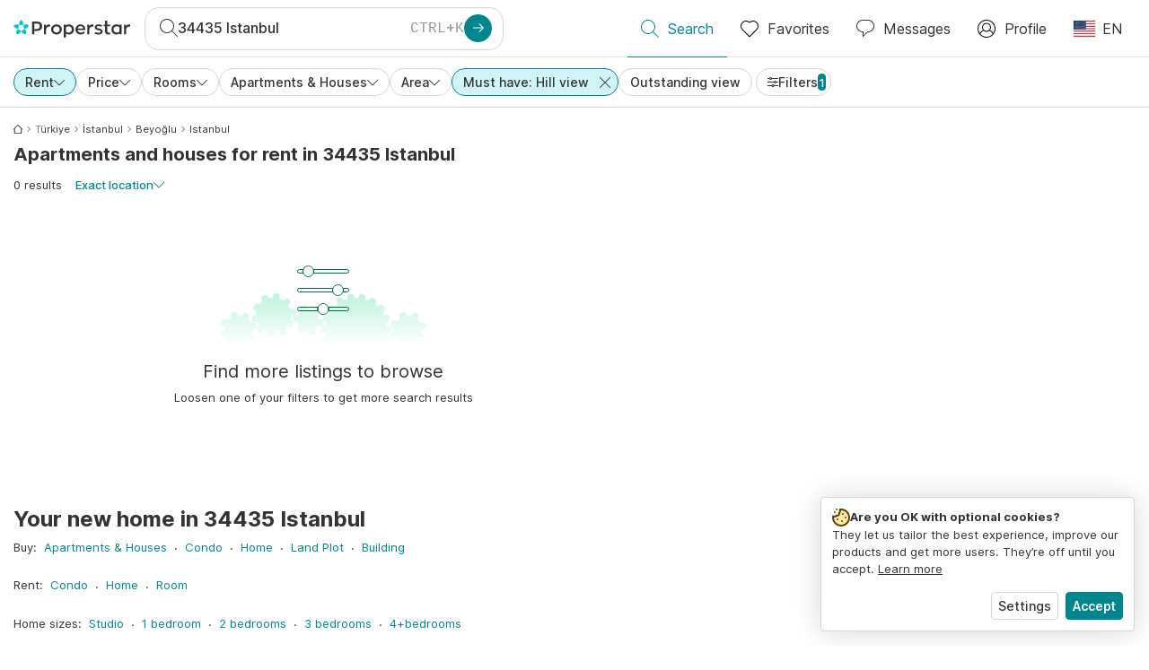

--- FILE ---
content_type: text/html; charset=utf-8
request_url: https://www.properstar.com/search?tt=Rent&pt=Apartment&pt=House&placeId=ChIJVXjJY123yhQRR7lRwRQcZZI&viewLandscapes=Hills
body_size: 82976
content:
<!doctype html>
<html class="html-search-page" dir="ltr" lang="en-US"><head><meta charSet="utf-8"/><link data-chunk="properstar" rel="preload" as="style" href="/assets/properstar.fd0922e310e7d0d2f82f.css"/><link data-chunk="app" rel="preload" as="script" href="/assets/runtime.dade199a018ff316f7f5.js"/><link data-chunk="app" rel="preload" as="script" href="/assets/10459.d8e631094b6e8baebd32.js"/><link data-chunk="app" rel="preload" as="script" href="/assets/app.e33783a21de2fc10f6ef.js"/><link data-chunk="properstar" rel="preload" as="script" href="/assets/properstar.f5ab23c6aeec9b75e0e9.js"/><link data-chunk="components-modals-AutocompleteModal" rel="preload" as="script" href="/assets/2609.5f88db6b24c936db2438.chunk.js"/><link data-chunk="components-modals-AutocompleteModal" rel="preload" as="script" href="/assets/components-modals-AutocompleteModal.cb139021c03f0137ebac.chunk.js"/><link data-chunk="containers-SearchProvider" rel="preload" as="script" href="/assets/containers-SearchProvider.283c09bcd30174b83b38.chunk.js"/><link data-chunk="containers-MapSplitPage" rel="preload" as="script" href="/assets/80533.6723bf6d98277cc3da87.chunk.js"/><link data-chunk="containers-MapSplitPage" rel="preload" as="script" href="/assets/82613.f5a579b72aba99fef461.chunk.js"/><link data-chunk="containers-MapSplitPage" rel="preload" as="script" href="/assets/58617.d49a0cad303d71436f7c.chunk.js"/><link data-chunk="containers-MapSplitPage" rel="preload" as="script" href="/assets/11004.331ce58624ff7bba2552.chunk.js"/><link data-chunk="containers-MapSplitPage" rel="preload" as="script" href="/assets/80754.7cfd43cce13e3939bb67.chunk.js"/><link data-chunk="containers-MapSplitPage" rel="preload" as="script" href="/assets/71586.de3c0cd75b6e5719f8bf.chunk.js"/><link data-chunk="containers-MapSplitPage" rel="preload" as="script" href="/assets/74099.ec5372281b3166464110.chunk.js"/><link data-chunk="containers-MapSplitPage" rel="preload" as="script" href="/assets/containers-MapSplitPage.f343d24223c3a2330b88.chunk.js"/><link data-chunk="icons-search-thin-svg" rel="preload" as="script" href="/assets/icons-search-thin-svg.51d30ef548b12dbdeb82.chunk.js"/><link data-chunk="icons-arrow-right-thick-svg" rel="preload" as="script" href="/assets/icons-arrow-right-thick-svg.1aa001d3042cd0c62e8d.chunk.js"/><link data-chunk="icons-favorite-thin-svg" rel="preload" as="script" href="/assets/icons-favorite-thin-svg.47886d549791b401322b.chunk.js"/><link data-chunk="icons-chat-thin-svg" rel="preload" as="script" href="/assets/icons-chat-thin-svg.c4583a41af135206b99a.chunk.js"/><link data-chunk="icons-profile-thin-svg" rel="preload" as="script" href="/assets/icons-profile-thin-svg.82245d888bfbfccb4c2b.chunk.js"/><link data-chunk="icons-currency-20px-thin-svg" rel="preload" as="script" href="/assets/icons-currency-20px-thin-svg.1455690bd5209cddd349.chunk.js"/><link data-chunk="icons-left-arrow-svg" rel="preload" as="script" href="/assets/icons-left-arrow-svg.86dbda13201ef1be2208.chunk.js"/><link data-chunk="icons-filter-small-svg" rel="preload" as="script" href="/assets/icons-filter-small-svg.2a06578cb3d906061973.chunk.js"/><link data-chunk="icons-arrow-down-thin-small-svg" rel="preload" as="script" href="/assets/icons-arrow-down-thin-small-svg.c3a7c7661832dd233e2e.chunk.js"/><link data-chunk="icons-cross-thin-small-svg" rel="preload" as="script" href="/assets/icons-cross-thin-small-svg.35086b2c2544e2a151b5.chunk.js"/><link data-chunk="containers-SearchPage" rel="preload" as="script" href="/assets/91033.d005353682dbd1eed970.chunk.js"/><link data-chunk="containers-SearchPage" rel="preload" as="script" href="/assets/66982.127ab01da97826df8364.chunk.js"/><link data-chunk="containers-SearchPage" rel="preload" as="script" href="/assets/43594.565691f665f250e654cf.chunk.js"/><link data-chunk="containers-SearchPage" rel="preload" as="script" href="/assets/82405.9b3d11c07efe5a4eedcf.chunk.js"/><link data-chunk="containers-SearchPage" rel="preload" as="script" href="/assets/2830.e1151fb85e601bf34dea.chunk.js"/><link data-chunk="containers-SearchPage" rel="preload" as="script" href="/assets/90205.40e6d5eeb03f3f21c533.chunk.js"/><link data-chunk="containers-SearchPage" rel="preload" as="script" href="/assets/19204.bbd58a774fc35c487b87.chunk.js"/><link data-chunk="containers-SearchPage" rel="preload" as="script" href="/assets/10535.b9d528ab92590cb75ec0.chunk.js"/><link data-chunk="containers-SearchPage" rel="preload" as="script" href="/assets/84025.cbf26577b4f4170cbb63.chunk.js"/><link data-chunk="containers-SearchPage" rel="preload" as="script" href="/assets/41910.b015f49662dd5b978a68.chunk.js"/><link data-chunk="containers-SearchPage" rel="preload" as="script" href="/assets/66532.10ff311725aea50cb273.chunk.js"/><link data-chunk="containers-SearchPage" rel="preload" as="script" href="/assets/48610.b691b252035200a12563.chunk.js"/><link data-chunk="containers-SearchPage" rel="preload" as="script" href="/assets/containers-SearchPage.640e8a9d5e0af00dec73.chunk.js"/><link data-chunk="icons-arrow-right-thin-small-svg" rel="preload" as="script" href="/assets/icons-arrow-right-thin-small-svg.a9b4623940a185d1ef8b.chunk.js"/><link data-chunk="icons-house-thin-small-svg" rel="preload" as="script" href="/assets/icons-house-thin-small-svg.272b86837d92902acda0.chunk.js"/><link data-chunk="icons-socialfacebook-svg" rel="preload" as="script" href="/assets/icons-socialfacebook-svg.45c0e9933550c3725da6.chunk.js"/><link data-chunk="icons-socialtwitter-svg" rel="preload" as="script" href="/assets/icons-socialtwitter-svg.0d0a0ffc050433fc8dda.chunk.js"/><link data-chunk="icons-socialinstagram-svg" rel="preload" as="script" href="/assets/icons-socialinstagram-svg.3eb5715768f2dc214b74.chunk.js"/><link data-chunk="icons-sociallinkedin-svg" rel="preload" as="script" href="/assets/icons-sociallinkedin-svg.02d37467ad58d3cddd0d.chunk.js"/><link data-chunk="icons-cookies-svg" rel="preload" as="script" href="/assets/icons-cookies-svg.022f44f6ba18c92f68dd.chunk.js"/><script>
      (function(w,d,s,l,i){w[l]=w[l]||[];gtag('consent','default',{"ad_storage":"denied","ad_user_data":"denied","ad_personalization":"denied","analytics_storage":"denied","personalization":"denied","security_storage":"denied"});
        w[l].push({'gtm.start': new Date().getTime(),event:'gtm.js', "culture":"en-US","countryISO":"us","isTestEnvironment":false,"profile":{"id":635458193,"code":428391,"createdByAccountId":2,"creationDate":"2021-01-12T12:02:46.7","updateDate":"2025-03-26T06:08:44.917","lastVisitDate":"2026-01-18T12:05:34.5","regionalSettings":{"language":"en","currencyId":"EUR","isMetric":true},"profileType":"Bot","botType":"Generic Bot","authenticationState":"GuestUnknown","contactTypes":["Buyer"],"hubSpotContactId":21251326}});
      var f=d.getElementsByTagName(s)[0],j=d.createElement(s),dl=l!='dataLayer'?'&l='+l:'';
      j.async=true;j.src=
      'https://www.googletagmanager.com/gtm.js?id='+i+dl;f.parentNode.insertBefore(j,f);
      function gtag() {w[l].push(arguments);}
      })(window,document,'script','dataLayer','GTM-NLXM2K');
    </script><title data-react-helmet="true">0 Apartments and Houses with Hills view for Rent in 34435 Istanbul | Properstar</title><link data-react-helmet="true" rel="alternate" href="https://www.properstar.com/turkey/istanbul-34435/rent/apartment-house/hills-view" hrefLang="en-US"/><link data-react-helmet="true" rel="alternate" href="https://www.properstar.com/search?tt=Rent&amp;pt=Apartment&amp;pt=House&amp;placeId=ChIJVXjJY123yhQRR7lRwRQcZZI&amp;viewLandscapes=Hills&amp;c=hr" hrefLang="hr"/><link data-react-helmet="true" rel="alternate" href="https://www.properstar.com/search?tt=Rent&amp;pt=Apartment&amp;pt=House&amp;placeId=ChIJVXjJY123yhQRR7lRwRQcZZI&amp;viewLandscapes=Hills&amp;c=sk" hrefLang="sk"/><link data-react-helmet="true" rel="alternate" href="https://www.properstar.ae/search?tt=Rent&amp;pt=Apartment&amp;pt=House&amp;placeId=ChIJVXjJY123yhQRR7lRwRQcZZI&amp;viewLandscapes=Hills" hrefLang="ar-AE"/><link data-react-helmet="true" rel="alternate" href="https://www.properstar.at/turkei/istanbul-34435/mieten/wohnung-haus/hugelblick" hrefLang="de-AT"/><link data-react-helmet="true" rel="alternate" href="https://www.properstar.be/turkije/istanbul-34435/huur/appartement-huis/uitzicht-op-de-heuvels" hrefLang="nl-BE"/><link data-react-helmet="true" rel="alternate" href="https://www.properstar.be/turquie/istanbul-34435/louer/appartement-maison/vue-sur-les-collines" hrefLang="fr-BE"/><link data-react-helmet="true" rel="alternate" href="https://www.properstar.be/turkei/istanbul-34435/mieten/wohnung-haus/hugelblick" hrefLang="de-BE"/><link data-react-helmet="true" rel="alternate" href="https://www.properstar.ca/turkey/istanbul-34435/rent/apartment-house/hills-view" hrefLang="en-CA"/><link data-react-helmet="true" rel="alternate" href="https://www.properstar.ca/turquie/istanbul-34435/louer/appartement-maison/vue-sur-les-collines" hrefLang="fr-CA"/><link data-react-helmet="true" rel="alternate" href="https://www.properstar.ch/turquie/istanbul-34435/louer/appartement-maison/vue-sur-les-collines" hrefLang="fr-CH"/><link data-react-helmet="true" rel="alternate" href="https://www.properstar.ch/turkei/istanbul-34435/mieten/wohnung-haus/hugelblick" hrefLang="de-CH"/><link data-react-helmet="true" rel="alternate" href="https://www.properstar.ch/search?tt=Rent&amp;pt=Apartment&amp;pt=House&amp;placeId=ChIJVXjJY123yhQRR7lRwRQcZZI&amp;viewLandscapes=Hills&amp;c=it-CH" hrefLang="it-CH"/><link data-react-helmet="true" rel="alternate" href="https://www.properstar.co.nz/turkey/istanbul-34435/rent/apartment-house/hills-view" hrefLang="en-NZ"/><link data-react-helmet="true" rel="alternate" href="https://www.properstar.co.uk/turkey/istanbul-34435/rent/apartment-house/hills-view" hrefLang="en-GB"/><link data-react-helmet="true" rel="alternate" href="https://www.properstar.co.za/turkey/istanbul-34435/rent/apartment-house/hills-view" hrefLang="en-ZA"/><link data-react-helmet="true" rel="alternate" href="https://www.properstar.com.au/turkey/istanbul-34435/rent/apartment-house/hills-view" hrefLang="en-AU"/><link data-react-helmet="true" rel="alternate" href="https://www.properstar.com.br/search?tt=Rent&amp;pt=Apartment&amp;pt=House&amp;placeId=ChIJVXjJY123yhQRR7lRwRQcZZI&amp;viewLandscapes=Hills" hrefLang="pt-BR"/><link data-react-helmet="true" rel="alternate" href="https://www.properstar.com.mx/search?tt=Rent&amp;pt=Apartment&amp;pt=House&amp;placeId=ChIJVXjJY123yhQRR7lRwRQcZZI&amp;viewLandscapes=Hills" hrefLang="es-MX"/><link data-react-helmet="true" rel="alternate" href="https://www.properstar.com.tr/search?tt=Rent&amp;pt=Apartment&amp;pt=House&amp;placeId=ChIJVXjJY123yhQRR7lRwRQcZZI&amp;viewLandscapes=Hills" hrefLang="tr"/><link data-react-helmet="true" rel="alternate" href="https://www.properstar.cz/search?tt=Rent&amp;pt=Apartment&amp;pt=House&amp;placeId=ChIJVXjJY123yhQRR7lRwRQcZZI&amp;viewLandscapes=Hills" hrefLang="cs"/><link data-react-helmet="true" rel="alternate" href="https://www.properstar.de/turkei/istanbul-34435/mieten/wohnung-haus/hugelblick" hrefLang="de-DE"/><link data-react-helmet="true" rel="alternate" href="https://www.properstar.dk/search?tt=Rent&amp;pt=Apartment&amp;pt=House&amp;placeId=ChIJVXjJY123yhQRR7lRwRQcZZI&amp;viewLandscapes=Hills" hrefLang="da"/><link data-react-helmet="true" rel="alternate" href="https://www.properstar.es/search?tt=Rent&amp;pt=Apartment&amp;pt=House&amp;placeId=ChIJVXjJY123yhQRR7lRwRQcZZI&amp;viewLandscapes=Hills" hrefLang="es-ES"/><link data-react-helmet="true" rel="alternate" href="https://www.properstar.fr/turquie/istanbul-34435/louer/appartement-maison/vue-sur-les-collines" hrefLang="fr-FR"/><link data-react-helmet="true" rel="alternate" href="https://www.properstar.gr/search?tt=Rent&amp;pt=Apartment&amp;pt=House&amp;placeId=ChIJVXjJY123yhQRR7lRwRQcZZI&amp;viewLandscapes=Hills" hrefLang="el"/><link data-react-helmet="true" rel="alternate" href="https://www.properstar.hk/turkey/istanbul-34435/rent/apartment-house/hills-view" hrefLang="en-HK"/><link data-react-helmet="true" rel="alternate" href="https://www.properstar.ie/turkey/istanbul-34435/rent/apartment-house/hills-view" hrefLang="en-IE"/><link data-react-helmet="true" rel="alternate" href="https://www.properstar.in/turkey/istanbul-34435/rent/apartment-house/hills-view" hrefLang="en-IN"/><link data-react-helmet="true" rel="alternate" href="https://www.properstar.it/search?tt=Rent&amp;pt=Apartment&amp;pt=House&amp;placeId=ChIJVXjJY123yhQRR7lRwRQcZZI&amp;viewLandscapes=Hills" hrefLang="it"/><link data-react-helmet="true" rel="alternate" href="https://www.properstar.jp/search?tt=Rent&amp;pt=Apartment&amp;pt=House&amp;placeId=ChIJVXjJY123yhQRR7lRwRQcZZI&amp;viewLandscapes=Hills" hrefLang="ja"/><link data-react-helmet="true" rel="alternate" href="https://www.properstar.li/turkei/istanbul-34435/mieten/wohnung-haus/hugelblick" hrefLang="de-LI"/><link data-react-helmet="true" rel="alternate" href="https://www.properstar.lu/turquie/istanbul-34435/louer/appartement-maison/vue-sur-les-collines" hrefLang="fr-LU"/><link data-react-helmet="true" rel="alternate" href="https://www.properstar.lu/turkei/istanbul-34435/mieten/wohnung-haus/hugelblick" hrefLang="de-LU"/><link data-react-helmet="true" rel="alternate" href="https://www.properstar.mu/turkey/istanbul-34435/rent/apartment-house/hills-view" hrefLang="en-MU"/><link data-react-helmet="true" rel="alternate" href="https://www.properstar.nl/turkije/istanbul-34435/huur/appartement-huis/uitzicht-op-de-heuvels" hrefLang="nl"/><link data-react-helmet="true" rel="alternate" href="https://www.properstar.ph/turkey/istanbul-34435/rent/apartment-house/hills-view" hrefLang="en-PH"/><link data-react-helmet="true" rel="alternate" href="https://www.properstar.pl/search?tt=Rent&amp;pt=Apartment&amp;pt=House&amp;placeId=ChIJVXjJY123yhQRR7lRwRQcZZI&amp;viewLandscapes=Hills" hrefLang="pl"/><link data-react-helmet="true" rel="alternate" href="https://www.properstar.pt/search?tt=Rent&amp;pt=Apartment&amp;pt=House&amp;placeId=ChIJVXjJY123yhQRR7lRwRQcZZI&amp;viewLandscapes=Hills" hrefLang="pt-PT"/><link data-react-helmet="true" rel="alternate" href="https://www.properstar.qa/search?tt=Rent&amp;pt=Apartment&amp;pt=House&amp;placeId=ChIJVXjJY123yhQRR7lRwRQcZZI&amp;viewLandscapes=Hills" hrefLang="ar-QA"/><link data-react-helmet="true" rel="alternate" href="https://www.properstar.ro/search?tt=Rent&amp;pt=Apartment&amp;pt=House&amp;placeId=ChIJVXjJY123yhQRR7lRwRQcZZI&amp;viewLandscapes=Hills" hrefLang="ro"/><link data-react-helmet="true" rel="alternate" href="https://www.properstar.ru/search?tt=Rent&amp;pt=Apartment&amp;pt=House&amp;placeId=ChIJVXjJY123yhQRR7lRwRQcZZI&amp;viewLandscapes=Hills" hrefLang="ru"/><link data-react-helmet="true" rel="alternate" href="https://www.properstar.se/search?tt=Rent&amp;pt=Apartment&amp;pt=House&amp;placeId=ChIJVXjJY123yhQRR7lRwRQcZZI&amp;viewLandscapes=Hills" hrefLang="sv"/><link data-react-helmet="true" rel="alternate" href="https://www.properstar.sg/turkey/istanbul-34435/rent/apartment-house/hills-view" hrefLang="en-SG"/><link data-react-helmet="true" rel="alternate" href="https://www.sodichan.com/search?tt=Rent&amp;pt=Apartment&amp;pt=House&amp;placeId=ChIJVXjJY123yhQRR7lRwRQcZZI&amp;viewLandscapes=Hills" hrefLang="zh"/><link data-react-helmet="true" rel="alternate" href="https://www.sodichan.com/search?tt=Rent&amp;pt=Apartment&amp;pt=House&amp;placeId=ChIJVXjJY123yhQRR7lRwRQcZZI&amp;viewLandscapes=Hills&amp;c=zh-Hans-HK" hrefLang="zh-Hans-HK"/><link data-react-helmet="true" rel="canonical" href="https://www.properstar.com/turkey/istanbul-34435/rent/apartment-house/hills-view"/><meta data-react-helmet="true" name="robots" content="index, follow"/><meta data-react-helmet="true" name="apple-itunes-app" content="app-id=1253028900, app-argument=listglobally.properstar://search?transactionType=Rent&amp;propertyTypes=%5B%22Apartment%22%2C%22House%22%5D&amp;placeId=ChIJVXjJY123yhQRR7lRwRQcZZI&amp;viewLandscapes=%5B%22Hills%22%5D&amp;currency=USD"/><meta data-react-helmet="true" name="description" content="Explore 0 apartments and houses with hills view for rent in 34435 Istanbul on Properstar. Find your perfect home with a great view."/><meta data-react-helmet="true" property="og:type" content="website"/><meta data-react-helmet="true" property="og:title" content="0 Apartments and Houses with Hills view for Rent in 34435 Istanbul | Properstar"/><meta data-react-helmet="true" property="og:description" content="Explore 0 apartments and houses with hills view for rent in 34435 Istanbul on Properstar. Find your perfect home with a great view."/><meta data-react-helmet="true" property="og:site_name" content="Properstar"/><meta data-react-helmet="true" property="og:locale" content="en_US"/><meta data-react-helmet="true" property="og:url" content="https://www.properstar.com/turkey/istanbul-34435/rent/apartment-house/hills-view"/><link rel="icon" type="image/png" href="/assets/properstar/favicon-16x16.png" sizes="16x16"/><link rel="icon" type="image/png" href="/assets/properstar/favicon-32x32.png" sizes="32x32"/><link rel="icon" type="image/png" href="/assets/properstar/favicon-96x96.png" sizes="96x96"/><link rel="icon" type="image/png" href="/assets/properstar/favicon-120x120.png" sizes="120x120"/><link rel="icon" type="image/png" sizes="192x192" href="/assets/properstar/android-icon-192x192.png"/><link rel="apple-touch-icon-precomposed" sizes="57x57" href="/assets/properstar/apple-touch-icon-57x57.png"/><link rel="apple-touch-icon-precomposed" sizes="60x60" href="/assets/properstar/apple-touch-icon-60x60.png"/><link rel="apple-touch-icon-precomposed" sizes="72x72" href="/assets/properstar/apple-touch-icon-72x72.png"/><link rel="apple-touch-icon-precomposed" sizes="76x76" href="/assets/properstar/apple-touch-icon-76x76.png"/><link rel="apple-touch-icon-precomposed" sizes="114x114" href="/assets/properstar/apple-touch-icon-114x114.png"/><link rel="apple-touch-icon-precomposed" sizes="120x120" href="/assets/properstar/apple-touch-icon-120x120.png"/><link rel="apple-touch-icon-precomposed" sizes="144x144" href="/assets/properstar/apple-touch-icon-144x144.png"/><link rel="apple-touch-icon-precomposed" sizes="152x152" href="/assets/properstar/apple-touch-icon-152x152.png"/><link rel="apple-touch-icon-precomposed" sizes="180x180" href="/assets/properstar/apple-touch-icon-180x180.png"/><link rel="mask-icon" href="/assets/properstar/safari-pinned-tab.svg" color="#00878E"/><meta name="msapplication-TileColor" content="#00878E"/><meta name="msapplication-TileImage" content="/assets/properstar/mstile-144x144.png"/><meta name="msapplication-square70x70logo" content="/assets/properstar/mstile-70x70.png"/><meta name="msapplication-square150x150logo" content="/assets/properstar/mstile-150x150.png"/><meta name="msapplication-wide310x150logo" content="/assets/properstar/mstile-310x150.png"/><meta name="msapplication-square310x310logo" content="/assets/properstar/mstile-310x310.png"/><link rel="manifest" href="/assets/properstar/manifest.webmanifest"/><meta name="theme-color" content="#00878E"/><link rel="shortcut icon" type="image/x-icon" href="/assets/properstar/favicon.ico"/><meta name="application-name" content="Properstar"/><meta name="format-detection" content="telephone=no"/><meta name="viewport" content="width=device-width, initial-scale=1.0, maximum-scale=1.0, user-scalable=no, viewport-fit=cover, interactive-widget=resizes-content"/><script data-react-helmet="true" type="application/ld+json">{"@context":"http://schema.org","@type":"BreadcrumbList","itemListElement":[{"@type":"ListItem","position":1,"name":"Homepage","item":"https://www.properstar.com/"},{"@type":"ListItem","position":2,"name":"Türkiye","item":"https://www.properstar.com/turkey/rent/apartment-house/hills-view"},{"@type":"ListItem","position":3,"name":"İstanbul","item":"https://www.properstar.com/turkey/istanbul-province/rent/apartment-house/hills-view"},{"@type":"ListItem","position":4,"name":"Beyoğlu","item":"https://www.properstar.com/turkey/beyoglu/rent/apartment-house/hills-view"},{"@type":"ListItem","position":5,"name":"Istanbul","item":"https://www.properstar.com/turkey/istanbul/rent/apartment-house/hills-view"}]}</script><script data-react-helmet="true" type="application/ld+json">{"@context":"https://schema.org","@type":"ItemList","name":"Condo and Home for rent in 34435 Istanbul","numberOfItems":0,"itemListElement":[]}</script><link data-chunk="properstar" rel="stylesheet" href="/assets/properstar.fd0922e310e7d0d2f82f.css"/></head><body><noscript><iframe style="display:none;visibility:hidden" src="//www.googletagmanager.com/ns.html?id=GTM-NLXM2K" height="0" width="0"></iframe></noscript><main id="app"><div class="split-template  search-page-split-container has-search-filters"><div class="header"><div class="header-inner"><div class="header-inner-logo"><a class="link header-inner-logo-link" data-gtm-nav-click="Logo" href="/"></a></div><div class="filter-autocomplete-wrapper"><button type="button" class="autocomplete-cta-button filter-autocomplete-cta btn btn-outline-secondary"><div class="icon-bubble-wrapper"><i class="icon" aria-hidden="true"><span class="icon-wrapper" data-icon-name="search-thin"><svg width="20" height="20"><defs><path id="search-thin_svg__a" d="M8 15c-3.86 0-7-3.141-7-7 0-3.86 3.14-7 7-7s7 3.14 7 7c0 3.859-3.14 7-7 7m11.854 4.146l-5.863-5.862A7.958 7.958 0 0016 8c0-4.411-3.59-8-8-8-4.411 0-8 3.589-8 8 0 4.41 3.589 8 8 8a7.958 7.958 0 005.284-2.01l5.862 5.864a.502.502 0 00.708 0 .502.502 0 000-.708"></path></defs><use xlink:href="#search-thin_svg__a" fill-rule="evenodd"></use></svg></span></i></div><div class="search-target-values"><span class="search-target-name">34435 Istanbul</span></div><i class="icon btn btn-primary btn-sm icon-only with-icon autocomplete-cta-arrow small" aria-hidden="true"><span class="icon-wrapper" data-icon-name="arrow-right-thick"><svg viewBox="0 0 20 20"><path d="M1 9h15.586l-5.293-5.293a.999.999 0 111.414-1.414l7 7a.999.999 0 010 1.414l-7 7a.997.997 0 01-1.414 0 .999.999 0 010-1.414L16.586 11H1a1 1 0 110-2" fill-rule="evenodd"></path></svg></span></i></button></div><nav class="main-navigation"><li class="list-item main-navigation-item primary-item"><a aria-current="page" class="link main-navigation-item-link active" data-gtm-nav-click="Search" href="/"><i class="icon" aria-hidden="true"><span class="icon-wrapper" data-icon-name="search-thin"><svg width="20" height="20"><defs><path id="search-thin_svg__a" d="M8 15c-3.86 0-7-3.141-7-7 0-3.86 3.14-7 7-7s7 3.14 7 7c0 3.859-3.14 7-7 7m11.854 4.146l-5.863-5.862A7.958 7.958 0 0016 8c0-4.411-3.59-8-8-8-4.411 0-8 3.589-8 8 0 4.41 3.589 8 8 8a7.958 7.958 0 005.284-2.01l5.862 5.864a.502.502 0 00.708 0 .502.502 0 000-.708"></path></defs><use xlink:href="#search-thin_svg__a" fill-rule="evenodd"></use></svg></span></i><span class="nav-item-text">Search</span></a></li><li class="list-item main-navigation-item primary-item"><a class="link main-navigation-item-link" data-gtm-nav-click="Favorites" href="/favorites"><i class="icon" aria-hidden="true"><span class="icon-wrapper" data-icon-name="favorite-thin"><svg width="20" height="20" viewBox="0 0 20 20"><g fill-rule="evenodd"><path d="M6.065 2a5.052 5.052 0 00-3.582 1.48A5.04 5.04 0 001 7.062c0 1.353.527 2.625 1.483 3.582L10 18.16l7.517-7.516A5.036 5.036 0 0019 7.062a5.036 5.036 0 00-1.483-3.582 5.072 5.072 0 00-7.163 0 .499.499 0 01-.707 0A5.052 5.052 0 006.065 2M10 19.367a.5.5 0 01-.353-.146l-7.871-7.87A6.027 6.027 0 010 7.062c0-1.62.631-3.143 1.776-4.289C4.026.523 7.621.416 10 2.446c2.38-2.03 5.974-1.924 8.224.327A6.027 6.027 0 0120 7.063a6.027 6.027 0 01-1.776 4.288l-7.87 7.87a.504.504 0 01-.354.146" fill-rule="nonzero"></path></g></svg></span></i><span class="nav-item-text">Favorites</span></a></li><li class="list-item main-navigation-item primary-item"><a href="/messages/" class="link main-navigation-item-link" data-gtm-nav-click="Chat"><i class="icon" aria-hidden="true"><span class="icon-wrapper" data-icon-name="chat-thin"><svg viewBox="0 0 20 20"><path d="M7 1C3.691 1 1 3.691 1 7s2.691 6 6 6h.5a.5.5 0 01.5.5v3.793l4.146-4.147A.504.504 0 0112.5 13h.5c3.309 0 6-2.691 6-6s-2.691-6-6-6H7zm.5 18a.5.5 0 01-.5-.5V14c-3.86 0-7-3.141-7-7s3.14-7 7-7h6c3.86 0 7 3.141 7 7s-3.14 7-7 7h-.293l-4.853 4.854A.504.504 0 017.5 19z" fill="#333" fill-rule="evenodd"></path></svg></span></i><span class="nav-item-text">Messages</span></a></li><li class="list-item main-navigation-item profile-settings settings-holder"><div class="profile-settings-dropdown dropdown dropup"><button data-gtm-nav-click="Profile" aria-haspopup="true" class="btn btn-dropdown-toggle main-navigation-item-link" aria-expanded="false"><i class="icon" aria-hidden="true"><span class="icon-wrapper" data-icon-name="profile-thin"><svg width="20" height="20" viewBox="0 0 20 20"><g fill-rule="evenodd"><path d="M10 0C4.48 0 0 4.48 0 10s4.48 10 10 10 10-4.48 10-10S15.52 0 10 0zM6.706 12.261a7.54 7.54 0 00-3.524 3.612A8.981 8.981 0 0010 19a8.981 8.981 0 006.818-3.127 7.54 7.54 0 00-3.524-3.612A4.98 4.98 0 0110 13.5a4.98 4.98 0 01-3.294-1.239zm10.787 2.724A8.954 8.954 0 0019 10c0-4.967-4.033-9-9-9s-9 4.033-9 9c0 1.843.555 3.558 1.507 4.985A8.547 8.547 0 016 11.5a5.003 5.003 0 014-8 5.003 5.003 0 014 8 8.548 8.548 0 013.492 3.486zM10 12.5c-2.208 0-4-1.792-4-4 0-2.207 1.792-4 4-4s4 1.793 4 4c0 2.208-1.792 4-4 4z"></path></g></svg></span></i><span class="nav-item-text">Profile</span></button><div tabindex="-1" role="menu" aria-hidden="true" class="dropdown-menu dropdown-menu-end" data-bs-popper="static"></div></div></li><li class="list-item regional-settings users-allowed"><div class="regional-setting-dropdown dropdown"><button data-gtm-nav-click="Regional Settings" aria-haspopup="true" class="btn btn-dropdown-toggle main-navigation-item-link" aria-expanded="false"><div class="culture-item"><div class="flag"><picture><source srcSet="/assets/flags/1x/us.png 1x, /assets/flags/2x/us.png 2x"/><img src="/assets/flags/1x/us.png" alt="US"/></picture></div><div class="captions"><div class="primary-caption">EN</div></div></div></button><div tabindex="-1" role="menu" aria-hidden="true" class="dropdown-menu dropdown-menu-end" data-bs-popper="static"><div class="settings-holder-panel regional-panel"><span class="settings-holder-panel-title">Browsing preferences</span><button type="button" data-gtm-nav-click="Regional Settings - Culture" class="settings-holder-item btn btn-tertiary"><div class="button-content"><div class="flag"><picture><source srcSet="/assets/flags/1x/us.png 1x, /assets/flags/2x/us.png 2x"/><img src="/assets/flags/1x/us.png" alt="US"/></picture></div>English, United States</div></button><button type="button" data-gtm-nav-click="Regional Settings - Currency" class="settings-holder-item btn btn-tertiary with-icon"><div class="button-icon icon-left have-icon"><i class="icon" aria-hidden="true"><span class="icon-wrapper" data-icon-name="currency-20px-thin"><svg width="20" height="20"><path d="M9.5 0C14.165 0 18 1.678 18 4l.001 1.382C19.247 6.068 20 6.971 20 8v3c0 1.281-1.168 2.366-2.998 3.082L17 16c0 2.322-3.835 4-8.5 4S0 18.322 0 16v-3c0-1.281 1.168-2.366 2.998-3.082v-.3C1.753 8.932 1 8.029 1 7V4c0-2.322 3.835-4 8.5-4zm6.502 14.927C14.566 16.195 11.732 17 8.5 17s-6.064-.805-7.501-2.072L1 16c0 1.544 3.328 3 7.5 3s7.5-1.456 7.5-3l.002-1.073zM3 11l-.152.069C1.695 11.607 1 12.294 1 13c0 1.544 3.328 3 7.5 3 2.469 0 4.642-.51 6.005-1.246-.936.16-1.949.246-3.005.246C6.835 15 3 13.322 3 11zm16.002-1.073C17.566 11.195 14.732 12 11.5 12c-2.981 0-5.624-.685-7.143-1.786l-.358-.131L4 11c0 1.544 3.328 3 7.5 3s7.5-1.456 7.5-3l.002-1.073zm-1-3.378L18 7c0 2.149-3.285 3.747-7.473 3.973L11.5 11c4.172 0 7.5-1.456 7.5-3 0-.51-.363-1.01-.999-1.451zm-1-.622C15.566 7.195 12.732 8 9.5 8s-6.064-.805-7.501-2.072L2 7c0 1.544 3.328 3 7.5 3S17 8.544 17 7l.002-1.073zM9.5 1C5.328 1 2 2.456 2 4s3.328 3 7.5 3S17 5.544 17 4c0-1.508-3.175-2.932-7.21-2.998L9.5 1z" fill="#333" fill-rule="evenodd"></path></svg></span></i></div><div class="button-content">USD</div></button></div></div></div></li></nav></div></div><div class="search-filters"><div class="search-inner-autocomplete"><button type="button" class="autocomplete-back-button btn btn-secondary btn-white btn-md icon-only with-icon"><div class="button-icon icon-left have-icon"><i class="icon" aria-hidden="true"><span class="icon-wrapper" data-icon-name="left-arrow"><svg width="20" height="20" viewBox="0 0 20 20"><g fill-rule="evenodd"><path d="M19.5 9H1.707l7.147-7.146a.502.502 0 00-.708-.708l-8 8a.502.502 0 000 .708l8 8a.502.502 0 00.708 0 .502.502 0 000-.708L1.707 10H19.5a.5.5 0 000-1" fill-rule="nonzero"></path></g></svg></span></i></div><div class="button-content"></div></button><div class="filter-autocomplete-wrapper"><button type="button" class="autocomplete-cta-button filter-autocomplete-cta btn btn-outline-secondary"><div class="icon-bubble-wrapper"><i class="icon" aria-hidden="true"><span class="icon-wrapper" data-icon-name="search-thin"><svg width="20" height="20"><defs><path id="search-thin_svg__a" d="M8 15c-3.86 0-7-3.141-7-7 0-3.86 3.14-7 7-7s7 3.14 7 7c0 3.859-3.14 7-7 7m11.854 4.146l-5.863-5.862A7.958 7.958 0 0016 8c0-4.411-3.59-8-8-8-4.411 0-8 3.589-8 8 0 4.41 3.589 8 8 8a7.958 7.958 0 005.284-2.01l5.862 5.864a.502.502 0 00.708 0 .502.502 0 000-.708"></path></defs><use xlink:href="#search-thin_svg__a" fill-rule="evenodd"></use></svg></span></i></div><div class="search-target-values"><span class="search-target-name">34435 Istanbul</span></div></button></div><div class="save-search-group"></div></div><div class="search-inner" body-scroll-lock-ignore="true"><div></div><div class="search-filter-mobile-btn"><button class="filter-button more-button btn btn-outline-secondary btn-sm rounded-pill with-icon with-counter"><div class="button-icon icon-left have-icon"><i class="icon small" aria-hidden="true"><span class="icon-wrapper" data-icon-name="filter-small"><svg width="12" height="12"><path fill-rule="evenodd" d="M6 10a.501.501 0 01-.5-.5c0-.275.225-.5.5-.5s.5.225.5.5-.225.5-.5.5m5.5-1H7.408C7.201 8.419 6.651 8 6 8c-.651 0-1.201.419-1.408 1H.5a.5.5 0 000 1h4.092c.207.581.757 1 1.408 1 .651 0 1.201-.419 1.408-1H11.5a.5.5 0 000-1m-3-3a.501.501 0 01-.5-.5c0-.275.225-.5.5-.5s.5.225.5.5-.225.5-.5.5m3-1H9.908c-.207-.581-.757-1-1.408-1-.651 0-1.201.419-1.408 1H.5a.5.5 0 000 1h6.592c.207.581.757 1 1.408 1 .651 0 1.201-.419 1.408-1H11.5a.5.5 0 000-1m-8-4c.275 0 .5.225.5.5s-.225.5-.5.5a.501.501 0 01-.5-.5c0-.275.225-.5.5-.5m-3 1h1.592c.207.581.757 1 1.408 1 .651 0 1.201-.419 1.408-1H11.5a.5.5 0 000-1H4.908C4.701.419 4.151 0 3.5 0c-.651 0-1.201.419-1.408 1H.5a.5.5 0 000 1"></path></svg></span></i></div><div class="button-content"><span>Filters</span></div><div class="button-icon icon-right have-counter"><div class="counter">1</div></div></button><button type="button" class="filter-button more-button btn btn-outline-secondary btn-sm rounded-pill with-icon with-counter"><div class="button-icon icon-left have-icon"><i class="icon small" aria-hidden="true"><span class="icon-wrapper" data-icon-name="filter-small"><svg width="12" height="12"><path fill-rule="evenodd" d="M6 10a.501.501 0 01-.5-.5c0-.275.225-.5.5-.5s.5.225.5.5-.225.5-.5.5m5.5-1H7.408C7.201 8.419 6.651 8 6 8c-.651 0-1.201.419-1.408 1H.5a.5.5 0 000 1h4.092c.207.581.757 1 1.408 1 .651 0 1.201-.419 1.408-1H11.5a.5.5 0 000-1m-3-3a.501.501 0 01-.5-.5c0-.275.225-.5.5-.5s.5.225.5.5-.225.5-.5.5m3-1H9.908c-.207-.581-.757-1-1.408-1-.651 0-1.201.419-1.408 1H.5a.5.5 0 000 1h6.592c.207.581.757 1 1.408 1 .651 0 1.201-.419 1.408-1H11.5a.5.5 0 000-1m-8-4c.275 0 .5.225.5.5s-.225.5-.5.5a.501.501 0 01-.5-.5c0-.275.225-.5.5-.5m-3 1h1.592c.207.581.757 1 1.408 1 .651 0 1.201-.419 1.408-1H11.5a.5.5 0 000-1H4.908C4.701.419 4.151 0 3.5 0c-.651 0-1.201.419-1.408 1H.5a.5.5 0 000 1"></path></svg></span></i></div><div class="button-content"><span>Filters</span></div><div class="button-icon icon-right have-counter"><div class="counter">1</div></div></button></div><div class="filter-groups"><div class="dropdown-drawer search-filter-item filter-btn filter-types-dropdown"><button type="button" class="trigger-btn btn btn-outline-primary btn-sm rounded-pill btn-block with-icon"><div class="button-content"><span>Rent</span></div><div class="button-icon icon-right have-icon"><i class="icon small" aria-hidden="true"><span class="icon-wrapper" data-icon-name="arrow-down-thin-small"><svg width="12" height="12" viewBox="0 0 12 12"><g fill-rule="evenodd"><path d="M11.854 3.854l-5.5 5.5a.502.502 0 01-.708 0l-5.5-5.5a.502.502 0 01.708-.708L6 8.293l5.146-5.147a.502.502 0 01.708.708z"></path></g></svg></span></i></div></button></div><div class="dropdown-drawer search-filter-item"><div class="resetable-filter-btn"><button type="button" class="trigger-btn trigger-btn btn btn-outline-secondary btn-sm rounded-pill with-icon"><div class="button-content"><span><span>Price</span></span></div><div class="button-icon icon-right have-icon"><i class="icon small" aria-hidden="true"><span class="icon-wrapper" data-icon-name="arrow-down-thin-small"><svg width="12" height="12" viewBox="0 0 12 12"><g fill-rule="evenodd"><path d="M11.854 3.854l-5.5 5.5a.502.502 0 01-.708 0l-5.5-5.5a.502.502 0 01.708-.708L6 8.293l5.146-5.147a.502.502 0 01.708.708z"></path></g></svg></span></i></div></button></div></div><div class="dropdown-drawer search-filter-item"><div class="resetable-filter-btn"><button type="button" class="trigger-btn trigger-btn btn btn-outline-secondary btn-sm rounded-pill with-icon"><div class="button-content"><span><span>Rooms</span></span></div><div class="button-icon icon-right have-icon"><i class="icon small" aria-hidden="true"><span class="icon-wrapper" data-icon-name="arrow-down-thin-small"><svg width="12" height="12" viewBox="0 0 12 12"><g fill-rule="evenodd"><path d="M11.854 3.854l-5.5 5.5a.502.502 0 01-.708 0l-5.5-5.5a.502.502 0 01.708-.708L6 8.293l5.146-5.147a.502.502 0 01.708.708z"></path></g></svg></span></i></div></button></div></div><div class="dropdown-drawer search-filter-item filter-btn filter-types-dropdown"><button type="button" class="trigger-btn btn btn-outline-secondary btn-sm rounded-pill btn-block with-icon"><div class="button-content"><span>Apartments &amp; Houses</span></div><div class="button-icon icon-right have-icon"><i class="icon small" aria-hidden="true"><span class="icon-wrapper" data-icon-name="arrow-down-thin-small"><svg width="12" height="12" viewBox="0 0 12 12"><g fill-rule="evenodd"><path d="M11.854 3.854l-5.5 5.5a.502.502 0 01-.708 0l-5.5-5.5a.502.502 0 01.708-.708L6 8.293l5.146-5.147a.502.502 0 01.708.708z"></path></g></svg></span></i></div></button></div><div class="dropdown-drawer search-filter-item"><div class="resetable-filter-btn"><button type="button" class="trigger-btn trigger-btn btn btn-outline-secondary btn-sm rounded-pill with-icon"><div class="button-content"><span><span>Area</span></span></div><div class="button-icon icon-right have-icon"><i class="icon small" aria-hidden="true"><span class="icon-wrapper" data-icon-name="arrow-down-thin-small"><svg width="12" height="12" viewBox="0 0 12 12"><g fill-rule="evenodd"><path d="M11.854 3.854l-5.5 5.5a.502.502 0 01-.708 0l-5.5-5.5a.502.502 0 01.708-.708L6 8.293l5.146-5.147a.502.502 0 01.708.708z"></path></g></svg></span></i></div></button></div></div><div class="filter-btn-group"><div class="dropdown-drawer filter-btn"><div class="resetable-filter-btn"><button type="button" class="trigger-btn selected btn btn-outline-primary btn-sm rounded-pill"><span>Must have: Hill view</span></button><button type="button" class="reset-btn btn btn-secondary btn-sm icon-only with-icon"><div class="button-content"></div><div class="button-icon icon-right have-icon"><i class="icon small" aria-hidden="true"><span class="icon-wrapper" data-icon-name="cross-thin-small"><svg width="12" height="12"><path fill-rule="evenodd" d="M11.85 11.15L6.71 6 11.85.86a.5.5 0 00-.7-.71L6 5.29.85.15a.5.5 0 00-.7.7L5.29 6 .15 11.15a.5.5 0 00.7.7L6 6.71l5.15 5.14a.5.5 0 00.7 0 .5.5 0 000-.7"></path></svg></span></i></div></button></div></div><button type="button" class="trigger-btn btn btn-outline-secondary btn-sm rounded-pill"><span>Outstanding view</span></button></div></div><div class="search-action"><button type="button" class="filter-button more-button btn btn-outline-secondary btn-sm rounded-pill with-icon with-counter"><div class="button-icon icon-left have-icon"><i class="icon small" aria-hidden="true"><span class="icon-wrapper" data-icon-name="filter-small"><svg width="12" height="12"><path fill-rule="evenodd" d="M6 10a.501.501 0 01-.5-.5c0-.275.225-.5.5-.5s.5.225.5.5-.225.5-.5.5m5.5-1H7.408C7.201 8.419 6.651 8 6 8c-.651 0-1.201.419-1.408 1H.5a.5.5 0 000 1h4.092c.207.581.757 1 1.408 1 .651 0 1.201-.419 1.408-1H11.5a.5.5 0 000-1m-3-3a.501.501 0 01-.5-.5c0-.275.225-.5.5-.5s.5.225.5.5-.225.5-.5.5m3-1H9.908c-.207-.581-.757-1-1.408-1-.651 0-1.201.419-1.408 1H.5a.5.5 0 000 1h6.592c.207.581.757 1 1.408 1 .651 0 1.201-.419 1.408-1H11.5a.5.5 0 000-1m-8-4c.275 0 .5.225.5.5s-.225.5-.5.5a.501.501 0 01-.5-.5c0-.275.225-.5.5-.5m-3 1h1.592c.207.581.757 1 1.408 1 .651 0 1.201-.419 1.408-1H11.5a.5.5 0 000-1H4.908C4.701.419 4.151 0 3.5 0c-.651 0-1.201.419-1.408 1H.5a.5.5 0 000 1"></path></svg></span></i></div><div class="button-content"><span>Filters</span></div><div class="button-icon icon-right have-counter"><div class="counter">1</div></div></button><div class="save-search-group"></div></div></div></div><div class="split-template-content"><div class="split-template-content-panels"><div class="split-template-content-panels-pane __1"><div class="pane-inner"><div class="results-list search-page-results grid-container"><div class="search-head "><div class="breadcrumb-container"><nav class="" aria-label="breadcrumb"><ol class="breadcrumb"><li class="breadcrumb-item"><i class="icon separator small" aria-hidden="true"><span class="icon-wrapper" data-icon-name="arrow-right-thin-small"><svg width="12" height="12" viewBox="0 0 12 12"><g fill-rule="evenodd"><path d="M3.854 11.854l5.5-5.5a.502.502 0 000-.708l-5.5-5.5a.502.502 0 00-.708.708L8.293 6l-5.147 5.146a.502.502 0 00.708.708z"></path></g></svg></span></i><a class="link breadcrumb-text" dir="auto" data-gtm-click="breadcrumb-link" href="/"><i class="icon" aria-hidden="true"><span class="icon-wrapper" data-icon-name="house-thin-small"><svg width="12" height="12" viewBox="0 0 12 12"><g fill-rule="evenodd"><path d="M2 11h8V5.207l-4-4-4 4V11zm8.5 1h-9a.5.5 0 01-.5-.5V6.207l-.146.147a.502.502 0 01-.708-.708l5.5-5.5a.502.502 0 01.708 0l5.5 5.5a.502.502 0 010 .708.502.502 0 01-.708 0L11 6.207V11.5a.5.5 0 01-.5.5z"></path></g></svg></span></i></a></li><li class="breadcrumb-item"><i class="icon separator small" aria-hidden="true"><span class="icon-wrapper" data-icon-name="arrow-right-thin-small"><svg width="12" height="12" viewBox="0 0 12 12"><g fill-rule="evenodd"><path d="M3.854 11.854l5.5-5.5a.502.502 0 000-.708l-5.5-5.5a.502.502 0 00-.708.708L8.293 6l-5.147 5.146a.502.502 0 00.708.708z"></path></g></svg></span></i><a class="link breadcrumb-text" dir="auto" data-gtm-click="breadcrumb-link" href="/turkey/rent/apartment-house/hills-view">Türkiye</a></li><li class="breadcrumb-item"><i class="icon separator small" aria-hidden="true"><span class="icon-wrapper" data-icon-name="arrow-right-thin-small"><svg width="12" height="12" viewBox="0 0 12 12"><g fill-rule="evenodd"><path d="M3.854 11.854l5.5-5.5a.502.502 0 000-.708l-5.5-5.5a.502.502 0 00-.708.708L8.293 6l-5.147 5.146a.502.502 0 00.708.708z"></path></g></svg></span></i><a class="link breadcrumb-text" dir="auto" data-gtm-click="breadcrumb-link" href="/turkey/istanbul-province/rent/apartment-house/hills-view">İstanbul</a></li><li class="breadcrumb-item"><i class="icon separator small" aria-hidden="true"><span class="icon-wrapper" data-icon-name="arrow-right-thin-small"><svg width="12" height="12" viewBox="0 0 12 12"><g fill-rule="evenodd"><path d="M3.854 11.854l5.5-5.5a.502.502 0 000-.708l-5.5-5.5a.502.502 0 00-.708.708L8.293 6l-5.147 5.146a.502.502 0 00.708.708z"></path></g></svg></span></i><a class="link breadcrumb-text" dir="auto" data-gtm-click="breadcrumb-link" href="/turkey/beyoglu/rent/apartment-house/hills-view">Beyoğlu</a></li><li class="active breadcrumb-item" aria-current="page"><i class="icon separator small" aria-hidden="true"><span class="icon-wrapper" data-icon-name="arrow-right-thin-small"><svg width="12" height="12" viewBox="0 0 12 12"><g fill-rule="evenodd"><path d="M3.854 11.854l5.5-5.5a.502.502 0 000-.708l-5.5-5.5a.502.502 0 00-.708.708L8.293 6l-5.147 5.146a.502.502 0 00.708.708z"></path></g></svg></span></i><a class="link breadcrumb-text" dir="auto" data-gtm-click="breadcrumb-link" href="/turkey/istanbul/rent/apartment-house/hills-view">Istanbul</a></li></ol></nav></div><div class="search-description search-title"><h1 class="heading search-main-title h3" dir="auto">Apartments and houses for rent in 34435 Istanbul<!-- --> </h1></div><div class="search-head-pane has-preferred-filters"><div class="search-head-counter"><div class="total-results"><span>0 results</span></div></div><div class="search-head-location-filter-mode"><div class="search-location-filter-mode"><div class="dropdown-drawer"><button type="button" data-gtm-click="search-mode-open" class="btn btn-tertiary btn-sm with-icon"><div class="button-content"><span>Exact location</span></div><div class="button-icon icon-right have-icon"><i class="icon small" aria-hidden="true"><span class="icon-wrapper" data-icon-name="arrow-down-thin-small"><svg width="12" height="12" viewBox="0 0 12 12"><g fill-rule="evenodd"><path d="M11.854 3.854l-5.5 5.5a.502.502 0 01-.708 0l-5.5-5.5a.502.502 0 01.708-.708L6 8.293l5.146-5.147a.502.502 0 01.708.708z"></path></g></svg></span></i></div></button></div></div></div><div class="search-head-sorting"></div></div></div><div class="items-list-small"></div><div class="results-list-info"><img src="/assets/2cf85cfcf5b6c4e8f6e5.svg" loading="lazy"/><h3 class="heading" dir="auto"><span>Find more listings to browse</span></h3><span class="subtitle-text">Loosen one of your filters to get more search results</span><button type="button" class="edit-filters-button btn btn-primary"><span>Edit filters</span></button></div><div class="property-types serp-block"><h2 class="heading" dir="auto"><span>Your new home in 34435 Istanbul</span></h2><div class="property-types-lines"><div class="property-types-links"><span>Buy</span>:<ul class="list"><li class="list-item"><a class="link" href="/turkey/istanbul-34435/buy/apartment-house"><span>Apartments &amp; Houses</span></a></li><li class="list-item"><a class="link" href="/turkey/istanbul-34435/buy/flat"><span>Condo</span></a></li><li class="list-item"><a class="link" href="/turkey/istanbul-34435/buy/house"><span>Home</span></a></li><li class="list-item"><a class="link" href="/turkey/istanbul-34435/buy/land-plot"><span>Land Plot</span></a></li><li class="list-item"><a class="link" href="/turkey/istanbul-34435/buy/building"><span>Building</span></a></li></ul></div><div class="property-types-links"><span>Rent</span>:<ul class="list"><li class="list-item"><a class="link" href="/turkey/istanbul-34435/rent/flat"><span>Condo</span></a></li><li class="list-item"><a class="link" href="/turkey/istanbul-34435/rent/house"><span>Home</span></a></li><li class="list-item"><a class="link" href="/turkey/istanbul-34435/rent/room"><span>Room</span></a></li></ul></div><div class="property-types-links"><span><span>Home sizes</span>:</span><ul class="list"><li class="list-item"><a class="link" href="/turkey/istanbul-34435/rent/apartment-house/studio"><span>Studio</span></a></li><li class="list-item"><a class="link" href="/turkey/istanbul-34435/rent/apartment-house/1-bedroom"><span>1 bedroom</span></a></li><li class="list-item"><a class="link" href="/turkey/istanbul-34435/rent/apartment-house/2-bedrooms"><span>2 bedrooms</span></a></li><li class="list-item"><a class="link" href="/turkey/istanbul-34435/rent/apartment-house/3-bedrooms"><span>3 bedrooms</span></a></li><li class="list-item"><a class="link" href="/turkey/istanbul-34435/rent/apartment-house/4p-bedrooms"><span>4+bedrooms</span></a></li></ul></div><div class="property-types-links"><span id="popular-criteria-links">Popular criteria</span>:<ul aria-labelledby="popular-criteria-links" class="list"><li class="list-item"><a class="link" href="/turkey/istanbul-34435/rent/apartment-house/projects"><span>New developments</span></a></li><li class="list-item"><a class="link" href="/turkey/istanbul-34435/rent/apartment-house/biggest-price-drops"><span>Biggest price drops</span></a></li><li class="list-item"><a class="link" href="/turkey/istanbul-34435/rent/apartment-house/biggest-price-increases"><span>Biggest price increases</span></a></li><li class="list-item"><a class="link" href="/turkey/istanbul-34435/rent/apartment-house/most-recent"><span>Date (recent first)</span></a></li><li class="list-item"><a class="link" href="/turkey/istanbul-34435/rent/apartment-house/price-low-to-high"><span>Price (cheap first)
</span></a></li><li class="list-item"><a class="link" href="/turkey/istanbul-34435/rent/apartment-house/with-lift"><span>Lift</span></a></li><li class="list-item"><a class="link" href="/turkey/istanbul-34435/rent/apartment-house/with-terrace"><span>Terrace</span></a></li><li class="list-item"><a class="link" href="/turkey/istanbul-34435/rent/apartment-house/with-garden"><span>Garden</span></a></li><li class="list-item"><a class="link" href="/turkey/istanbul-34435/rent/apartment-house/with-garage"><span>Garage</span></a></li><li class="list-item"><a class="link" href="/turkey/istanbul-34435/rent/apartment-house/furnished"><span>Furnished properties</span></a></li><li class="list-item"><a class="link" href="/turkey/istanbul-34435/rent/apartment-house/with-garden-and-garage"><span>With garden and garage</span></a></li><li class="list-item"><a class="link" href="/turkey/istanbul-34435/rent/apartment-house/city-view"><span>City view</span></a></li><li class="list-item"><a class="link" href="/turkey/istanbul-34435/rent/apartment-house/forest-view"><span>Forest view</span></a></li><li class="list-item"><a class="link" href="/turkey/istanbul-34435/rent/apartment-house/garden-view"><span>Garden view</span></a></li><li class="list-item"><a class="link" href="/turkey/istanbul-34435/rent/apartment-house/lake-view"><span>Lake view</span></a></li><li class="list-item"><a class="link" href="/turkey/istanbul-34435/rent/apartment-house/mountains-view"><span>Mountain view</span></a></li><li class="list-item"><a class="link" href="/turkey/istanbul-34435/rent/apartment-house/sea-view"><span>Sea view</span></a></li></ul></div><div class="property-types-links"><span>Sell your home</span>:<ul class="list"><li class="list-item"><a class="link" href="/turkey/istanbul-34435/real-estate-agents"><span>Real estate agents</span></a></li></ul></div></div></div></div><div class="footer-wrapper"><div class="footer"><div class="container"><div class="menus"><div class="menu download-apps-menu mt-lg-5 w-100 order-lg-last"><ul class="list"><li class="list-item"><h3 class="heading" dir="auto"><span>Download App</span></h3></li><li class="list-item w-auto me-2 d-inline-block"><a href="https://apps.apple.com/app/apple-store/id1253028900?pt=118713609&amp;ct=ps_footer_app_store&amp;mt=8" target="_blank" class="link"><img src="/assets/images/app-store.svg" loading="lazy"/></a></li><li class="list-item w-auto d-inline-block"><a href="https://play.google.com/store/apps/details?id=com.listglobally.properstar&amp;utm_source=properstar&amp;utm_medium=website&amp;utm_campaign=footer" target="_blank" class="link"><img src="/assets/images/google-play.svg" loading="lazy"/></a></li></ul></div><div class="menu"><ul class="list"><li class="list-item"><h3 class="heading" dir="auto"><span>Resources</span></h3></li><li class="list-item"><a class="link" href="/buying-property"><span>Real estate guides</span></a></li><li class="list-item"><a href="https://blog.properstar.com/en" class="link"><span>Blog</span></a></li><li class="list-item"><a class="link" href="/united-states/house-price"><span>House price index</span></a></li></ul></div><div class="menu"><ul class="list"><li class="list-item"><h3 class="heading" dir="auto"><span>About us</span></h3></li><li class="list-item"><a class="link" href="/what-is-properstar"><span>What is Properstar</span></a></li><li class="list-item"><a class="link" href="/meet-the-team"><span>Meet the team</span></a></li><li class="list-item"><a href="https://properstar.bamboohr.com/careers" target="_blank" class="link"><span>Join our team</span></a></li><li class="list-item"><a class="link" href="/contact"><span>Contact us</span></a></li></ul></div><div class="menu"><ul class="list"><li class="list-item"><h3 class="heading" dir="auto"><span>For professionals</span></h3></li><li class="list-item"><a href="https://agent.properstar.com/en" class="link"><span>Agents blog</span></a></li><li class="list-item"><a href="https://dashboard.properstar.com/en-US/home?utm_medium=referrer&amp;utm_source=properstar&amp;utm_campaign=properstar_footer_agent_dashboard" target="_blank" class="link"><span>Agent dashboard</span></a></li><li class="list-item"><a href="https://dashboard.properstar.com/en-US/home?utm_medium=referrer&amp;utm_source=properstar&amp;utm_campaign=properstar_footer_advertise" target="_blank" class="link"><span>Add your listing</span></a></li></ul></div><div class="menu"><ul class="list"><li class="list-item"><h3 class="heading" dir="auto"><span>Legal</span></h3></li><li class="list-item"><a class="link" href="/terms-and-conditions"><span>Terms and conditions</span></a></li><li class="list-item"><a class="link" href="/privacy-policy"><span>Privacy policy</span></a></li><li class="list-item"><a class="link" href="/cookies-policy"><span>Cookies policy</span></a></li></ul></div></div></div></div><div class="footer-additional"><div class="container"><div class="columns"><div class="column"><div class="social-media-icons"><ul class="list"><li class="list-item"><a href="https://Facebook.com/ProperstarRealEstate/" target="_blank" class="link"><i class="icon" aria-hidden="true"><span class="icon-wrapper" data-icon-name="socialfacebook"><svg width="20" height="20" viewBox="0 0 20 20"><g fill="none" fill-rule="evenodd"><path d="M15.292 6.476h-3.165V4.4c0-.778.518-.961.88-.961h2.233V.013L12.165 0C8.751 0 7.974 2.556 7.974 4.191v2.285H6v3.531h1.974V20h4.153v-9.993h2.803l.362-3.531z" fill="#FFF"></path></g></svg></span></i></a></li><li class="list-item"><a href="https://Twitter.com/ProperstarCom" target="_blank" class="link"><i class="icon" aria-hidden="true"><span class="icon-wrapper" data-icon-name="socialtwitter"><svg width="20" height="20" fill="none"><path d="M15.272 1.587h2.811l-6.142 7.02 7.226 9.552h-5.658l-4.43-5.794-5.07 5.794H1.194l6.57-7.509L.833 1.587h5.801l4.005 5.295 4.633-5.295zm-.987 14.889h1.558L5.788 3.18H4.116l10.17 13.295z" fill="currentColor"></path></svg></span></i></a></li><li class="list-item"><a href="https://Instagram.com/properstar_com" target="_blank" class="link"><i class="icon" aria-hidden="true"><span class="icon-wrapper" data-icon-name="socialinstagram"><svg width="20" height="20" viewBox="0 0 20 20"><g fill="none" fill-rule="evenodd"><path d="M10 0c2.716 0 3.056.012 4.123.06 1.064.049 1.791.218 2.427.465a4.902 4.902 0 011.772 1.153 4.902 4.902 0 011.153 1.772c.247.636.416 1.363.465 2.427.048 1.067.06 1.407.06 4.123s-.012 3.056-.06 4.123c-.049 1.064-.218 1.791-.465 2.427a4.902 4.902 0 01-1.153 1.772 4.902 4.902 0 01-1.772 1.153c-.636.247-1.363.416-2.427.465-1.067.048-1.407.06-4.123.06s-3.056-.012-4.123-.06c-1.064-.049-1.791-.218-2.427-.465a4.902 4.902 0 01-1.772-1.153A4.902 4.902 0 01.525 16.55c-.247-.636-.416-1.363-.465-2.427C.012 13.056 0 12.716 0 10s.012-3.056.06-4.123C.11 4.813.278 4.086.525 3.45a4.902 4.902 0 011.153-1.772A4.902 4.902 0 013.45.525C4.086.278 4.813.109 5.877.06 6.944.012 7.284 0 10 0zm0 1.802c-2.67 0-2.986.01-4.04.058-.976.045-1.505.207-1.858.344-.466.182-.8.399-1.15.748-.35.35-.566.684-.748 1.15-.137.353-.3.882-.344 1.857-.048 1.055-.058 1.37-.058 4.041 0 2.67.01 2.986.058 4.04.045.976.207 1.505.344 1.858.182.466.399.8.748 1.15.35.35.684.566 1.15.748.353.137.882.3 1.857.344 1.054.048 1.37.058 4.041.058 2.67 0 2.987-.01 4.04-.058.976-.045 1.505-.207 1.858-.344.466-.182.8-.399 1.15-.748.35-.35.566-.684.748-1.15.137-.353.3-.882.344-1.857.048-1.055.058-1.37.058-4.041 0-2.67-.01-2.986-.058-4.04-.045-.976-.207-1.505-.344-1.858a3.098 3.098 0 00-.748-1.15 3.098 3.098 0 00-1.15-.748c-.353-.137-.882-.3-1.857-.344-1.055-.048-1.37-.058-4.041-.058zm0 11.531a3.333 3.333 0 100-6.666 3.333 3.333 0 000 6.666zm0-8.468a5.135 5.135 0 110 10.27 5.135 5.135 0 010-10.27zm6.538-.203a1.2 1.2 0 11-2.4 0 1.2 1.2 0 012.4 0z" fill="#FFF" fill-rule="nonzero"></path></g></svg></span></i></a></li><li class="list-item"><a href="https://LinkedIn.com/company/properstar/" target="_blank" class="link"><i class="icon" aria-hidden="true"><span class="icon-wrapper" data-icon-name="sociallinkedin"><svg width="20" height="20" viewBox="0 0 20 20"><g fill="none" fill-rule="evenodd"><path d="M7.368 18.97h3.729v-5.937c0-1.566.296-3.083 2.238-3.083 1.911 0 1.939 1.791 1.939 3.183v5.837H19v-6.583c0-3.234-.697-5.719-4.472-5.719-1.815 0-3.032.995-3.531 1.938h-.05V6.967H7.368V18.97zM3.162 1a2.163 2.163 0 010 4.326 2.162 2.162 0 010-4.326zM1.296 18.97h3.732V6.967H1.296V18.97z" fill="#FFF"></path></g></svg></span></i></a></li></ul></div></div><div class="column"><div class="copyright"><span>Properstar © 2026</span></div></div></div></div></div></div></div></div><div class="split-template-content-panels-pane __2"><div class="map-pane"></div></div></div></div></div><div id="bottom-sticky-container"><div id="bottom-sticky-container-fixed"></div><div id="bottom-sticky-container-static"></div></div><div class="toasts-container"></div><div class="consent"><div class="consent-header"><i class="icon" aria-hidden="true"><span class="icon-wrapper" data-icon-name="cookies"><svg fill="none" viewBox="0 0 20 20"><path d="M1.111 8.58a2.498 2.498 0 003.5-.741 2.5 2.5 0 003.226-3.226 2.498 2.498 0 00.742-3.501A9 9 0 111.111 8.58z" fill="#FFE9A6"></path><path fill-rule="evenodd" clip-rule="evenodd" d="M11 13a1 1 0 100 2 1 1 0 100-2m-5-2a1 1 0 100 2 1 1 0 100-2m9-2a1 1 0 100 2 1 1 0 100-2m-3-4a1 1 0 100 2 1 1 0 100-2M3 3a1 1 0 100 2 1 1 0 100-2m2-3a1 1 0 100 2 1 1 0 100-2M2 9.964V10c0 4.411 3.589 8 8 8s8-3.589 8-8-3.589-8-8-8h-.036A3.473 3.473 0 018.96 4.984c.026.172.04.344.04.516 0 2.102-1.914 3.782-4.016 3.46A3.487 3.487 0 012 9.964M10 20C4.486 20 0 15.514 0 10c0-.486.044-1.001.135-1.572a.997.997 0 011.539-.678c.681.449 1.654.239 2.091-.454a.998.998 0 011.204-.4C6.02 7.299 7 6.502 7 5.5c0-.175-.034-.349-.104-.534a.999.999 0 01.4-1.2C7.736 3.486 8 3.014 8 2.5c0-.293-.087-.579-.25-.826A.997.997 0 018.428.135 9.947 9.947 0 0110 0c5.514 0 10 4.486 10 10s-4.486 10-10 10" fill="#5C4503"></path></svg></span></i><span class="consent-title">Are you OK with optional cookies?</span></div><div class="consent-body"><p class="consent-text"><span>They let us tailor the best experience, improve our products and get more users. They’re off until you accept.</span> <a class="link" href="/cookies-policy"><span>Learn more</span></a></p><div class="consent-buttons"><button type="button" class="btn btn-outline-secondary btn-sm"><span>Settings</span></button><button type="button" class="btn btn-primary btn-sm"><span>Accept</span></button></div></div></div></main><div id="modal-root"></div><script>window.__INSTRUMENTATION__ = {"instrumentationKey":"e6ed02ae-a7f6-4b41-96b2-1839480c6156"};</script><script>window.__INITIAL_STATE__ = {"common":{"mobile":null,"crawler":true,"exp":null,"clientIp":"3.19.246.224","referer":null,"flags":{"PS_FLAG_OG_IMAGE_AGENT":true,"PS_FLAG_MSG_COUNTER":true,"PS_FLAG_CHAT":true,"PS_FLAG_AVIF":true,"PS_FLAG_SWITCH_TO_DASHBOARD":true}},"contents":{"space":{"locales":["en-US"],"entry":[{"id":"489BZTUBIv30cDJZgOCaPV","sys":{"id":"489BZTUBIv30cDJZgOCaPV","type":"Entry","createdAt":"2022-12-28T16:28:06.56Z","updatedAt":"2024-11-14T08:53:48.675Z","publishedVersion":123,"contentType":{"sys":{"type":"Link","linkType":"ContentType","id":"page","name":"Page"}},"locale":"en-US"},"fields":{"en-US":{"name":"Sellers guide - Article - Establishing the price ","mainMedia":{"sys":{"type":"Link","linkType":"Asset","id":"6sY8O14WPM8Qr3oJio2tS6"}},"layout":"Article","urlExact":true,"schemaType":"Article","indexable":false,"followable":false,"parentPage":{"sys":{"type":"Link","linkType":"Entry","id":"4UC84g1ODiDMcBYWrPsLqg"}},"hrefLangCultures":["fr","pt","es-ES"]}},"parsedBreadcrumbs":[{"id":"3Gavu33ULK80mu0yyM6oCo","title":"Real estate guides","url":"\u002Freal-estate-guides-and-advice"},{"id":"4UC84g1ODiDMcBYWrPsLqg","title":"Seller's guide","url":"\u002Freal-estate-guides-and-advice\u002Fsellers-guide"},{"id":"489BZTUBIv30cDJZgOCaPV"}]},{"id":"2qmQO30fmqywOPMs3Fjrz4","sys":{"id":"2qmQO30fmqywOPMs3Fjrz4","type":"Entry","createdAt":"2022-12-28T17:20:07.312Z","updatedAt":"2024-11-11T17:14:37.63Z","publishedVersion":77,"contentType":{"sys":{"type":"Link","linkType":"ContentType","id":"page","name":"Page"}},"locale":"en-US"},"fields":{"en-US":{"name":"Sellers guide - Article - Types of real estate contracts ","mainMedia":{"sys":{"type":"Link","linkType":"Asset","id":"500f298tgJps0RN1ryPcsn"}},"layout":"Article","urlExact":true,"schemaType":"Article","indexable":false,"followable":false,"parentPage":{"sys":{"type":"Link","linkType":"Entry","id":"1HXsDQ9uj4WviIsTgFAnVD"}},"hrefLangCultures":["fr-FR","es-ES"]}},"parsedBreadcrumbs":[{"id":"3Gavu33ULK80mu0yyM6oCo","title":"Real estate guides","url":"\u002Freal-estate-guides-and-advice"},{"id":"4UC84g1ODiDMcBYWrPsLqg","title":"Seller's guide","url":"\u002Freal-estate-guides-and-advice\u002Fsellers-guide"},{"id":"1HXsDQ9uj4WviIsTgFAnVD","title":"Selling your home","url":"\u002Freal-estate-guides-and-advice\u002Fsellers-guide\u002Fhow-to-sell-your-home"},{"id":"2qmQO30fmqywOPMs3Fjrz4"}]},{"id":"5s0nLcbYTnaxPocqzthpUV","sys":{"id":"5s0nLcbYTnaxPocqzthpUV","type":"Entry","createdAt":"2024-11-18T14:19:39.992Z","updatedAt":"2024-11-18T14:36:19.268Z","publishedVersion":34,"contentType":{"sys":{"type":"Link","linkType":"ContentType","id":"page","name":"Page"}},"locale":"en-US"},"fields":{"en-US":{"name":"Sellers guide - Article - Prepare your house","mainMedia":{"sys":{"type":"Link","linkType":"Asset","id":"3A8hSk0Eo79qNKnPPzShnD"}},"layout":"Article","urlExact":true,"schemaType":"Article","indexable":false,"followable":false,"parentPage":{"sys":{"type":"Link","linkType":"Entry","id":"4UC84g1ODiDMcBYWrPsLqg"}},"hrefLangCultures":["es-ES"]}},"parsedBreadcrumbs":[{"id":"3Gavu33ULK80mu0yyM6oCo","title":"Real estate guides","url":"\u002Freal-estate-guides-and-advice"},{"id":"4UC84g1ODiDMcBYWrPsLqg","title":"Seller's guide","url":"\u002Freal-estate-guides-and-advice\u002Fsellers-guide"},{"id":"5s0nLcbYTnaxPocqzthpUV"}]},{"id":"2vryPSjt6eR3WwSpguF2wv","sys":{"id":"2vryPSjt6eR3WwSpguF2wv","type":"Entry","createdAt":"2022-12-28T16:06:05.196Z","updatedAt":"2024-11-14T08:54:05.363Z","publishedVersion":168,"contentType":{"sys":{"type":"Link","linkType":"ContentType","id":"page","name":"Page"}},"locale":"en-US"},"fields":{"en-US":{"name":"Sellers guide - Article - Real estate agency for sellers","mainMedia":{"sys":{"type":"Link","linkType":"Asset","id":"6sfmSNlBBwQ3ZRYOTOWYYE"}},"layout":"Article","urlExact":true,"schemaType":"Article","indexable":false,"followable":false,"parentPage":{"sys":{"type":"Link","linkType":"Entry","id":"4UC84g1ODiDMcBYWrPsLqg"}},"hrefLangCultures":["es-ES","fr-FR","pt-PT"]}},"parsedBreadcrumbs":[{"id":"3Gavu33ULK80mu0yyM6oCo","title":"Real estate guides","url":"\u002Freal-estate-guides-and-advice"},{"id":"4UC84g1ODiDMcBYWrPsLqg","title":"Seller's guide","url":"\u002Freal-estate-guides-and-advice\u002Fsellers-guide"},{"id":"2vryPSjt6eR3WwSpguF2wv"}]},{"id":"7IcORPGNh0aiLuXsmMYXEB","sys":{"id":"7IcORPGNh0aiLuXsmMYXEB","type":"Entry","createdAt":"2022-12-28T17:39:42.268Z","updatedAt":"2025-12-01T10:24:41.23Z","publishedVersion":52,"contentType":{"sys":{"type":"Link","linkType":"ContentType","id":"page","name":"Page"}},"locale":"en-US"},"fields":{"en-US":{"name":"Article - Qu’est-ce que la signature d’un acte sous seing privé ?","mainMedia":{"sys":{"type":"Link","linkType":"Asset","id":"aQIZM4YtCbRXQeKTNpSWo"}},"layout":"Article","urlExact":true,"schemaType":"Article","indexable":false,"followable":false,"parentPage":{"sys":{"type":"Link","linkType":"Entry","id":"1HXsDQ9uj4WviIsTgFAnVD"}},"hrefLangCultures":["fr"]}},"parsedBreadcrumbs":[{"id":"3Gavu33ULK80mu0yyM6oCo","title":"Real estate guides","url":"\u002Freal-estate-guides-and-advice"},{"id":"4UC84g1ODiDMcBYWrPsLqg","title":"Seller's guide","url":"\u002Freal-estate-guides-and-advice\u002Fsellers-guide"},{"id":"1HXsDQ9uj4WviIsTgFAnVD","title":"Selling your home","url":"\u002Freal-estate-guides-and-advice\u002Fsellers-guide\u002Fhow-to-sell-your-home"},{"id":"7IcORPGNh0aiLuXsmMYXEB"}]},{"id":"6gg5cIWCPLbLF78ikZSWRg","sys":{"id":"6gg5cIWCPLbLF78ikZSWRg","type":"Entry","createdAt":"2022-12-28T16:16:57.796Z","updatedAt":"2024-11-14T08:53:57.024Z","publishedVersion":145,"contentType":{"sys":{"type":"Link","linkType":"ContentType","id":"page","name":"Page"}},"locale":"en-US"},"fields":{"en-US":{"name":"Sellers guide - Article - Selling without agency","mainMedia":{"sys":{"type":"Link","linkType":"Asset","id":"1XNpRg2M22uiIfpIRwV91B"}},"layout":"Article","urlExact":true,"schemaType":"Article","indexable":false,"followable":false,"parentPage":{"sys":{"type":"Link","linkType":"Entry","id":"4UC84g1ODiDMcBYWrPsLqg"}},"hrefLangCultures":["fr","pt","es-ES"]}},"parsedBreadcrumbs":[{"id":"3Gavu33ULK80mu0yyM6oCo","title":"Real estate guides","url":"\u002Freal-estate-guides-and-advice"},{"id":"4UC84g1ODiDMcBYWrPsLqg","title":"Seller's guide","url":"\u002Freal-estate-guides-and-advice\u002Fsellers-guide"},{"id":"6gg5cIWCPLbLF78ikZSWRg"}]},{"id":"56YjHID3soHrIhi5pseeO5","sys":{"id":"56YjHID3soHrIhi5pseeO5","type":"Entry","createdAt":"2022-12-28T18:11:42.799Z","updatedAt":"2024-11-14T09:30:50.099Z","publishedVersion":78,"contentType":{"sys":{"type":"Link","linkType":"ContentType","id":"page","name":"Page"}},"locale":"en-US"},"fields":{"en-US":{"name":"Sellers guide - Article - Cancel contract","mainMedia":{"sys":{"type":"Link","linkType":"Asset","id":"2JWo6ZuA9GLSLikKkeKZvC"}},"layout":"Article","urlExact":true,"schemaType":"Article","indexable":false,"followable":false,"parentPage":{"sys":{"type":"Link","linkType":"Entry","id":"1HXsDQ9uj4WviIsTgFAnVD"}},"hrefLangCultures":["pt","fr-FR","es-ES"]}},"parsedBreadcrumbs":[{"id":"3Gavu33ULK80mu0yyM6oCo","title":"Real estate guides","url":"\u002Freal-estate-guides-and-advice"},{"id":"4UC84g1ODiDMcBYWrPsLqg","title":"Seller's guide","url":"\u002Freal-estate-guides-and-advice\u002Fsellers-guide"},{"id":"1HXsDQ9uj4WviIsTgFAnVD","title":"Selling your home","url":"\u002Freal-estate-guides-and-advice\u002Fsellers-guide\u002Fhow-to-sell-your-home"},{"id":"56YjHID3soHrIhi5pseeO5"}]},{"id":"5AJMqkoefk1GhRcQp4XSoA","sys":{"id":"5AJMqkoefk1GhRcQp4XSoA","type":"Entry","createdAt":"2022-12-28T16:47:39.898Z","updatedAt":"2024-11-14T08:53:40.141Z","publishedVersion":109,"contentType":{"sys":{"type":"Link","linkType":"ContentType","id":"page","name":"Page"}},"locale":"en-US"},"fields":{"en-US":{"name":"Sellers guide - Article - Energy efficiency","shortTitle":"Diagnósticos inmobiliarios","mainMedia":{"sys":{"type":"Link","linkType":"Asset","id":"1gHfHztGsZiPVinraZN5ty"}},"layout":"Article","urlExact":true,"schemaType":"Article","indexable":false,"followable":false,"parentPage":{"sys":{"type":"Link","linkType":"Entry","id":"4UC84g1ODiDMcBYWrPsLqg"}},"hrefLangCultures":["es-ES","fr-FR"]}},"parsedBreadcrumbs":[{"id":"3Gavu33ULK80mu0yyM6oCo","title":"Real estate guides","url":"\u002Freal-estate-guides-and-advice"},{"id":"4UC84g1ODiDMcBYWrPsLqg","title":"Seller's guide","url":"\u002Freal-estate-guides-and-advice\u002Fsellers-guide"},{"id":"5AJMqkoefk1GhRcQp4XSoA","title":"Diagnósticos inmobiliarios"}]},{"id":"jZfuncvaQmnRbR7ML90Ou","sys":{"id":"jZfuncvaQmnRbR7ML90Ou","type":"Entry","createdAt":"2022-12-28T17:01:09.695Z","updatedAt":"2024-11-14T08:53:27.629Z","publishedVersion":136,"contentType":{"sys":{"type":"Link","linkType":"ContentType","id":"page","name":"Page"}},"locale":"en-US"},"fields":{"en-US":{"name":"Sellers guide - Article - Negotiating an offer ","mainMedia":{"sys":{"type":"Link","linkType":"Asset","id":"1bbJGWXkeSp6xgtBf8ycQY"}},"layout":"Article","urlExact":true,"schemaType":"Article","indexable":false,"followable":false,"parentPage":{"sys":{"type":"Link","linkType":"Entry","id":"4UC84g1ODiDMcBYWrPsLqg"}},"hrefLangCultures":["fr","pt","fr-FR","pt-PT","es-ES","es"]}},"parsedBreadcrumbs":[{"id":"3Gavu33ULK80mu0yyM6oCo","title":"Real estate guides","url":"\u002Freal-estate-guides-and-advice"},{"id":"4UC84g1ODiDMcBYWrPsLqg","title":"Seller's guide","url":"\u002Freal-estate-guides-and-advice\u002Fsellers-guide"},{"id":"jZfuncvaQmnRbR7ML90Ou"}]},{"id":"7Gu0pHWalLTeFthgZSVZdq","sys":{"id":"7Gu0pHWalLTeFthgZSVZdq","type":"Entry","createdAt":"2023-02-23T16:01:28.24Z","updatedAt":"2025-12-01T10:50:43.907Z","publishedVersion":1171,"contentType":{"sys":{"type":"Link","linkType":"ContentType","id":"page","name":"Page"}},"locale":"en-US"},"fields":{"en-US":{"name":"Homepage 2023 (current production homepage)","shortTitle":"Homepage","mainMedia":{"sys":{"type":"Link","linkType":"Asset","id":"6XZHh6dncm9ClRE6qFxZ4W"}},"layout":"Default","url":"\u002F","urlExact":true,"urlsObsolete":["\u002Fbuy"],"seoTitle":"Properstar – Real estate, here and everywhere","seoDescription":"Explore top international real estate listings with Properstar. Discover dream properties in Italy, Spain, Mexico and more. Start your property search now!","seoKeywords":"real-estate, buy","schemaType":"Article","indexable":true,"followable":true,"modules":[{"sys":{"type":"Link","linkType":"Entry","id":"4Ach3OmAi5JTgWy5sbnssk"}},{"sys":{"type":"Link","linkType":"Entry","id":"1Kuds6tL1GvcB1DcCyC5T5"}},{"sys":{"type":"Link","linkType":"Entry","id":"7y6gStuvj18SdrVrqM0LVt"}},{"sys":{"type":"Link","linkType":"Entry","id":"6eosCY9mXNLZTRiD6lwOoI"}},{"sys":{"type":"Link","linkType":"Entry","id":"FDlNYpN6oMHZ4Zp65nSNq"}},{"sys":{"type":"Link","linkType":"Entry","id":"7l1kH8YvSjgFgdlt2VRROf"}},{"sys":{"type":"Link","linkType":"Entry","id":"1FaueQxU7WB2SE1k93l7dp"}},{"sys":{"type":"Link","linkType":"Entry","id":"3lAeNLwC2autvEu87ChY5N"}}],"additionalCssClasses":"home-page"}}},{"id":"2oOOdGGtOUK6es6wEsoc2Q","sys":{"id":"2oOOdGGtOUK6es6wEsoc2Q","type":"Entry","createdAt":"2018-08-10T14:26:29.188Z","updatedAt":"2025-04-24T08:48:23.35Z","publishedVersion":238,"contentType":{"sys":{"type":"Link","linkType":"ContentType","id":"page","name":"Page"}},"locale":"en-US"},"fields":{"en-US":{"name":"404 error","title":"404 error","shortTitle":"404 error","description":"The page you're requesting doesn't exist","layout":"Default","url":"\u002F404","seoTitle":"Properstar - 404 error - Page not found","seoDescription":"Find more than a million villas and apartments for sales or for rent worldwide on Properstar","seoKeywords":"real-estate, buy","indexable":false,"followable":true,"modules":[{"sys":{"type":"Link","linkType":"Entry","id":"1kh7zHEPpQYOyWcoGyCQ0g"}},{"sys":{"type":"Link","linkType":"Entry","id":"3UpBEJZ9g8DkptPFJGgQoR"}},{"sys":{"type":"Link","linkType":"Entry","id":"6OfAvNOiXadiMvhRO2cZAW"}}]}}},{"id":"1rhETlSWpBFsw1J6aGdQMw","sys":{"id":"1rhETlSWpBFsw1J6aGdQMw","type":"Entry","contentType":{"sys":{"type":"Link","linkType":"ContentType","id":"navigation","name":"Navigation"}},"locale":"en-US"},"fields":{"en-US":{"name":"Portugal content pages","position":["Side navigation"],"menus":[{"sys":{"type":"Link","linkType":"Entry","id":"2Z2fuzGsLusyCiw0MyyKqu"}}]}}},{"id":"6OOfEeoE0waC2Gaeo8uSqS","sys":{"id":"6OOfEeoE0waC2Gaeo8uSqS","type":"Entry","publishedVersion":49,"contentType":{"sys":{"type":"Link","linkType":"ContentType","id":"navigation","name":"Navigation"}},"locale":"en-US"},"fields":{"en-US":{"name":"Footer","position":["Footer"],"menus":[{"sys":{"type":"Link","linkType":"Entry","id":"16QhHs1IFWuIMsQogIuaew"}},{"sys":{"type":"Link","linkType":"Entry","id":"4dnznK4tiudB40UCZf0mgd"}},{"sys":{"type":"Link","linkType":"Entry","id":"yTgGwnsEDu4S2awWUyOQI"}},{"sys":{"type":"Link","linkType":"Entry","id":"3zFIjsVcbYuuMYseEYWICs"}}]}}},{"id":"7smIaQyEdNO1uHpI1xpZMU","sys":{"id":"7smIaQyEdNO1uHpI1xpZMU","type":"Entry","publishedVersion":81,"contentType":{"sys":{"type":"Link","linkType":"ContentType","id":"socialMediaIcons","name":"Social media icons"}},"locale":"en-US"},"fields":{"en-US":{"title":"Properstar footer social icons","socialMediaIcons":[{"sys":{"type":"Link","linkType":"Entry","id":"ricBYCAOFmAeojOrk2SkV"}},{"sys":{"type":"Link","linkType":"Entry","id":"2k9Or5uhwuGYYmFMYsqCl5"}},{"sys":{"type":"Link","linkType":"Entry","id":"1HNfksJfxDIc7CB7bBscyc"}},{"sys":{"type":"Link","linkType":"Entry","id":"6INuM3KLQ2qcYdsI6FZp5D"}}]}}},{"id":"4Ach3OmAi5JTgWy5sbnssk","sys":{"id":"4Ach3OmAi5JTgWy5sbnssk","type":"Entry","publishedVersion":209,"contentType":{"sys":{"type":"Link","linkType":"ContentType","id":"heroContainer","name":"Hero container"}},"locale":"en-US"},"fields":{"en-US":{"name":"Homepage 2023 Hero","searchFieldPlaceholder":"In what city?","tabs":[{"sys":{"type":"Link","linkType":"Entry","id":"4MHlWc5C0Lrr8vE4XYQVD9"}},{"sys":{"type":"Link","linkType":"Entry","id":"1sEKx3ihps27dZ3qxMF4cV"}}],"enableBackgroundOverlay":false,"enableDiagonalSlice":true,"alignment":"center","parsedHtmlTitle":"\u003Cp\u003EReal estate, here and everywhere.\u003C\u002Fp\u003E\n"}}},{"id":"4MHlWc5C0Lrr8vE4XYQVD9","sys":{"id":"4MHlWc5C0Lrr8vE4XYQVD9","type":"Entry","publishedVersion":265,"contentType":{"sys":{"type":"Link","linkType":"ContentType","id":"heroTab","name":"Hero tab"}},"locale":"en-US"},"fields":{"en-US":{"name":"Homepage 2023 Hero \u002F Buy","type":"Buy","tabName":"Buy","searchFieldPlaceholder":"Search by country, city, region, or ZIP code","page":{"sys":{"type":"Link","linkType":"Entry","id":"7Gu0pHWalLTeFthgZSVZdq"}},"visible":true,"parsedHtmlTitle":"\u003Cp\u003EReal estate, here and everywhere.\u003C\u002Fp\u003E\n"}}},{"id":"1Kuds6tL1GvcB1DcCyC5T5","sys":{"id":"1Kuds6tL1GvcB1DcCyC5T5","type":"Entry","publishedVersion":61,"contentType":{"sys":{"type":"Link","linkType":"ContentType","id":"placesList","name":"Places List"}},"locale":"en-US"},"fields":{"en-US":{"name":"Popular locations in Europe","title":"Find your dream home in Europe","template":"Grid","searchReferences":[{"sys":{"type":"Link","linkType":"Entry","id":"4eLpq47Qh1FqISPFXyzbgN"}},{"sys":{"type":"Link","linkType":"Entry","id":"37VYnphXC5hm0ZwGrwyq5n"}},{"sys":{"type":"Link","linkType":"Entry","id":"4Q3UBLBxQdtUt1G36iiRu2"}},{"sys":{"type":"Link","linkType":"Entry","id":"6VsKI4iOZWqRGr7zSjmB5c"}},{"sys":{"type":"Link","linkType":"Entry","id":"5ioSjs3VjihHR5BKIL3Qdj"}},{"sys":{"type":"Link","linkType":"Entry","id":"6jKpsYwwtfljZH63MfSDiX"}},{"sys":{"type":"Link","linkType":"Entry","id":"5cWcv9c8HG2MjMfV4YzYBK"}},{"sys":{"type":"Link","linkType":"Entry","id":"5kYoibVLlX7ri0sS5LsYRz"}}],"luxury":false,"parsedHtmlDescription":"\u003Cp\u003EWhether you're drawn to the charm of Paris and Rome or the sun-soaked coastlines of Portugal and Spain, we have the perfect property to match your vision.\u003C\u002Fp\u003E\n"}}},{"id":"4eLpq47Qh1FqISPFXyzbgN","sys":{"id":"4eLpq47Qh1FqISPFXyzbgN","type":"Entry","contentType":{"sys":{"type":"Link","linkType":"ContentType","id":"searchReference","name":"Search reference"}},"locale":"en-US"},"fields":{"en-US":{"name":"Italy","transactionType":"buy","propertyType":"apartment-house","placeId":"ChIJA9KNRIL-1BIRb15jJFz1LOI"}}},{"id":"37VYnphXC5hm0ZwGrwyq5n","sys":{"id":"37VYnphXC5hm0ZwGrwyq5n","type":"Entry","contentType":{"sys":{"type":"Link","linkType":"ContentType","id":"searchReference","name":"Search reference"}},"locale":"en-US"},"fields":{"en-US":{"name":"Spain","transactionType":"buy","propertyType":"all-properties","placeId":"ChIJi7xhMnjjQgwR7KNoB5Qs7KY"}}},{"id":"4Q3UBLBxQdtUt1G36iiRu2","sys":{"id":"4Q3UBLBxQdtUt1G36iiRu2","type":"Entry","contentType":{"sys":{"type":"Link","linkType":"ContentType","id":"searchReference","name":"Search reference"}},"locale":"en-US"},"fields":{"en-US":{"name":"Switzerland","transactionType":"buy","propertyType":"all-properties","placeId":"ChIJYW1Zb-9kjEcRFXvLDxG1Vlw"}}},{"id":"6VsKI4iOZWqRGr7zSjmB5c","sys":{"id":"6VsKI4iOZWqRGr7zSjmB5c","type":"Entry","contentType":{"sys":{"type":"Link","linkType":"ContentType","id":"searchReference","name":"Search reference"}},"locale":"en-US"},"fields":{"en-US":{"name":"Portugal","transactionType":"buy","propertyType":"all-properties","placeId":"ChIJ1SZCvy0kMgsRQfBOHAlLuCo"}}},{"id":"5ioSjs3VjihHR5BKIL3Qdj","sys":{"id":"5ioSjs3VjihHR5BKIL3Qdj","type":"Entry","contentType":{"sys":{"type":"Link","linkType":"ContentType","id":"searchReference","name":"Search reference"}},"locale":"en-US"},"fields":{"en-US":{"name":"Greece","transactionType":"buy","propertyType":"apartment-house","placeId":"ChIJY2xxEcdKWxMRHS2a3HUXOjY"}}},{"id":"6jKpsYwwtfljZH63MfSDiX","sys":{"id":"6jKpsYwwtfljZH63MfSDiX","type":"Entry","contentType":{"sys":{"type":"Link","linkType":"ContentType","id":"searchReference","name":"Search reference"}},"locale":"en-US"},"fields":{"en-US":{"name":"France","transactionType":"buy","propertyType":"all-properties","placeId":"ChIJMVd4MymgVA0R99lHx5Y__Ws"}}},{"id":"5cWcv9c8HG2MjMfV4YzYBK","sys":{"id":"5cWcv9c8HG2MjMfV4YzYBK","type":"Entry","contentType":{"sys":{"type":"Link","linkType":"ContentType","id":"searchReference","name":"Search reference"}},"locale":"en-US"},"fields":{"en-US":{"name":"Malta","transactionType":"buy","propertyType":"apartment-house","placeId":"ChIJxUeGHShFDhMROUK-NmHYgvU"}}},{"id":"5kYoibVLlX7ri0sS5LsYRz","sys":{"id":"5kYoibVLlX7ri0sS5LsYRz","type":"Entry","contentType":{"sys":{"type":"Link","linkType":"ContentType","id":"searchReference","name":"Search reference"}},"locale":"en-US"},"fields":{"en-US":{"name":"Cyprus","transactionType":"buy","propertyType":"apartment-house","placeId":"ChIJVU1JymcX3hQRbhTEf4A8TDI"}}},{"id":"7y6gStuvj18SdrVrqM0LVt","sys":{"id":"7y6gStuvj18SdrVrqM0LVt","type":"Entry","publishedVersion":166,"contentType":{"sys":{"type":"Link","linkType":"ContentType","id":"htmlContent","name":"HTML content"}},"locale":"en-US"},"fields":{"en-US":{"name":"Homepage - International banner","parsedHtmlContent":"\u003Cdiv class=\"w-100 d-flex flex-column flex-md-row align-items-center overflow-hidden\" style=\"background:#CAE9EE;border-radius:12px;min-height:305px\"\u003E\n  \u003Cdiv style=\"min-width: 50%\" class=\"p-4 px-xl-5\"\u003E\n    \u003Ch2 class=\"display-6\"\u003EBuilt on decades of expertise\u003C\u002Fh2\u003E\n\u003Cp\u003EBased in Switzerland, we've built the most comprehensive property database in the market, with over 3 million listings in more than 50 countries.\u003Cbr\u003E Whether you're buying your first home, investing, or planning a relocation, our global listings and smart search filters make it easy to find exactly what you’re looking for, wherever you are.\u003C\u002Fp\u003E\n    \u003Ca target=\"_blank\" href=\"\u002Fmeet-the-team\" class=\"link btn btn-primary\"\u003EGet to know us\u003C\u002Fa\u003E\n  \u003C\u002Fdiv\u003E\n  \u003Cdiv class=\"align-self-end ps-4 ps-md-0 pt-md-5\"\u003E\n    \u003Cimg class=\"w-100\" alt=\"Gerard Paratte\" src=\"\u002F\u002Fimages.ctfassets.net\u002Fn6bd9fnkwjgt\u002F2lKbyHjUaAoJYDHeUxwdL\u002Ff3229ce8a47fe5651b240dd34ebcf76d\u002Fexpertise-banner-bg.png\"\u003E\n  \u003C\u002Fdiv\u003E\n\u003C\u002Fdiv\u003E"}}},{"id":"6eosCY9mXNLZTRiD6lwOoI","sys":{"id":"6eosCY9mXNLZTRiD6lwOoI","type":"Entry","publishedVersion":386,"contentType":{"sys":{"type":"Link","linkType":"ContentType","id":"relatedArticles","name":"Related articles"}},"locale":"en-US"},"fields":{"en-US":{"name":"Resource center - Buy in another country - List of international buying guides","title":"Not sure where to start? Check out our international real estate guides","relatedArticles":[{"sys":{"type":"Link","linkType":"Entry","id":"11i8izbAm5rWJdYurIR3Lk"}},{"sys":{"type":"Link","linkType":"Entry","id":"1kNoLq8AxtFOlyzZQnFLLz"}},{"sys":{"type":"Link","linkType":"Entry","id":"4l7kulFl1LGli6F5J0N1kR"}},{"sys":{"type":"Link","linkType":"Entry","id":"1YxtMzdZaBWAGwLs9iQJ2u"}}],"callsToAction":[{"sys":{"type":"Link","linkType":"Entry","id":"1wFbRmpcDW7Da19sZadOMR"}}],"hasBackgroundByDefault":true,"parsedHtmlContent":"\u003Cp\u003ELooking to buy a home abroad? Our real estate guides offer expert advice to help you navigate the process with confidence.\u003C\u002Fp\u003E\n","parsedRelatedArticles":[{"id":"11i8izbAm5rWJdYurIR3Lk","mainMedia":"\u002F\u002Fimages.ctfassets.net\u002Fn6bd9fnkwjgt\u002F6LCbUwGLvbu2JtvkKM0HMi\u002F011782a3a7bfc3c007e5e3be4c10de82\u002Fspencer-watson-jG1qamY6TGw-unsplash.jpg","parsedHtmlDescriptionLong":"\u003Cp class=\"lead\"\u003EFor foreigners looking to settle or invest in Mexican property, there’s much more to consider beyond just the real estate market. Our content hub provides a comprehensive guide to navigating the complexities of taxes, the cost of living, legal regulations, and regional nuances. Whether you’re interested in purchasing a home, understanding the local tax implications, or exploring the financial and lifestyle benefits of living in Mexico, we’ve gathered all the essential information to help you make informed decisions and thrive in this vibrant country.\u003C\u002Fp\u003E","description":"Everything you need to know about living and investing in Mexico as a foreigner","title":"Living and investing in Mexico","url":"\u002Freal-estate-guides-and-advice\u002Fmexico-hub"},{"id":"1kNoLq8AxtFOlyzZQnFLLz","mainMedia":"\u002F\u002Fimages.ctfassets.net\u002Fn6bd9fnkwjgt\u002F2JeO9Fy8cunxQOCxCnHMxG\u002F17853aa22a51ac032b92887e57c94522\u002Fpexels-leorossatti-2598675__1_.jpg","parsedHtmlDescriptionLong":"\u003Cp class=\"lead\"\u003EFor foreigners looking to settle or invest in property in the Dominican Republic, there's much more to consider beyond just the real estate market. Our content hub provides a comprehensive guide to navigating the complexities of taxes, cost of living, legal regulations, and regional distinctions. Whether you're interested in purchasing a home, understanding local tax implications, or exploring the financial and lifestyle benefits of living in the Dominican Republic, we've gathered all the essential information to help you make informed decisions and enjoy everything this vibrant Caribbean nation has to offer.\u003C\u002Fp\u003E","description":"Everything you need to know about living and investing in the Dominican Republic as a foreigner","title":"Living and investing in the Dominican Republic","url":"\u002Freal-estate-guides-and-advice\u002Fdominican-republic-hub"},{"id":"4l7kulFl1LGli6F5J0N1kR","mainMedia":"\u002F\u002Fimages.ctfassets.net\u002Fn6bd9fnkwjgt\u002F3wcnzuOYEODo2T5FnfuKVe\u002Fbfcdc39b1a6f19cb44dbe79a989ccb0f\u002Fcinqueterre.jpg","parsedHtmlDescriptionLong":"\u003Cp class=\"lead\"\u003EIf you're looking to relocate to Italy, there's much more to consider than just the real estate market. In our content hub, you'll find a comprehensive guide to navigating Italian taxes, cost of living, legal regulations, and regional differences.\u003C\u002Fp\u003E","description":"Everything you need to know about living and investing in Italy as a foreigner","title":"Living and investing in Italy","url":"\u002Freal-estate-guides-and-advice\u002Fitaly-hub"},{"id":"1YxtMzdZaBWAGwLs9iQJ2u","mainMedia":"\u002F\u002Fimages.ctfassets.net\u002Fn6bd9fnkwjgt\u002F53C3HCvL07SdsIOGvW0j1Y\u002Fd3db3043f87839f20f7822dd6f829ed3\u002Fpexels-julia-volk-5193355.jpg","parsedHtmlDescriptionLong":"\u003Cp class=\"lead\"\u003EFor foreigners looking to settle or invest in Portuguese property, there’s much more to consider beyond just the real estate market. Our content hub provides a comprehensive guide to navigating the complexities of taxes, the cost of living, legal regulations, and regional nuances. Whether you’re interested in purchasing a home, understanding the local tax implications, or simply exploring the financial and lifestyle benefits of living in Portugal, we’ve gathered all the essential information to help you make informed decisions and thrive in this beautiful country.\u003C\u002Fp\u003E\n","description":"Everything you need to know about living and investing in Portugal as a foreigner","title":"Living and investing in Portugal","url":"\u002Freal-estate-guides-and-advice\u002Fportugal-hub"}]}}},{"id":"1wFbRmpcDW7Da19sZadOMR","sys":{"id":"1wFbRmpcDW7Da19sZadOMR","type":"Entry","publishedVersion":18,"contentType":{"sys":{"type":"Link","linkType":"ContentType","id":"button","name":"Button"}},"locale":"en-US"},"fields":{"en-US":{"name":"Explore all guides","title":"Explore all guides","link":"\u002Freal-estate-guides-and-advice","isTargetBlank":true,"buttonType":"primary","buttonSize":"md"}}},{"id":"FDlNYpN6oMHZ4Zp65nSNq","sys":{"id":"FDlNYpN6oMHZ4Zp65nSNq","type":"Entry","publishedVersion":5,"contentType":{"sys":{"type":"Link","linkType":"ContentType","id":"seoChildrenOfThePlace","name":"SEO children of the place"}},"locale":"en-US"},"fields":{"en-US":{"name":"Europe sitemap","title":"Explore Europe's real estate","placeId":"ChIJhdqtz4aI7UYRefD8s-aZ73I"}}},{"id":"7l1kH8YvSjgFgdlt2VRROf","sys":{"id":"7l1kH8YvSjgFgdlt2VRROf","type":"Entry","contentType":{"sys":{"type":"Link","linkType":"ContentType","id":"placesList","name":"Places List"}},"locale":"en-US"},"fields":{"en-US":{"name":"Popular places in Dom. Republic","title":"Properties for sale in the Dominican Republic","template":"Grid","searchReferences":[{"sys":{"type":"Link","linkType":"Entry","id":"72TMiSyx5XJbNqHrhB0NbP"}},{"sys":{"type":"Link","linkType":"Entry","id":"4eEygo9TNF5glkSBPMg4x1"}},{"sys":{"type":"Link","linkType":"Entry","id":"5X5i2iW7vphyTwjsvgX5oj"}}],"luxury":false}}},{"id":"72TMiSyx5XJbNqHrhB0NbP","sys":{"id":"72TMiSyx5XJbNqHrhB0NbP","type":"Entry","contentType":{"sys":{"type":"Link","linkType":"ContentType","id":"searchReference","name":"Search reference"}},"locale":"en-US"},"fields":{"en-US":{"name":"Punta Cana","transactionType":"buy","propertyType":"apartment-house","placeId":"ChIJd_7LXWSRqI4R8_YS7fociGE"}}},{"id":"4eEygo9TNF5glkSBPMg4x1","sys":{"id":"4eEygo9TNF5glkSBPMg4x1","type":"Entry","contentType":{"sys":{"type":"Link","linkType":"ContentType","id":"searchReference","name":"Search reference"}},"locale":"en-US"},"fields":{"en-US":{"name":"Puerto Plata","transactionType":"buy","propertyType":"apartment-house","placeId":"ChIJdfpGAD_usY4RZ3TZhgIwwRA"}}},{"id":"5X5i2iW7vphyTwjsvgX5oj","sys":{"id":"5X5i2iW7vphyTwjsvgX5oj","type":"Entry","contentType":{"sys":{"type":"Link","linkType":"ContentType","id":"searchReference","name":"Search reference"}},"locale":"en-US"},"fields":{"en-US":{"name":"Santo Domingo","transactionType":"buy","propertyType":"apartment-house","placeId":"ChIJq6V-EPGJr44RZMEVJ7iHxdY"}}},{"id":"1FaueQxU7WB2SE1k93l7dp","sys":{"id":"1FaueQxU7WB2SE1k93l7dp","type":"Entry","publishedVersion":9,"contentType":{"sys":{"type":"Link","linkType":"ContentType","id":"seoChildrenOfThePlace","name":"SEO children of the place"}},"locale":"en-US"},"fields":{"en-US":{"name":"SEO links - Dominican Republic","title":"Explore real estate in the Dominican Republic","placeId":"ChIJ9bbx3jiIr44R4PcNBiQPAqY"}}},{"id":"3lAeNLwC2autvEu87ChY5N","sys":{"id":"3lAeNLwC2autvEu87ChY5N","type":"Entry","publishedVersion":576,"contentType":{"sys":{"type":"Link","linkType":"ContentType","id":"placesList","name":"Places List"}},"locale":"en-US"},"fields":{"en-US":{"name":"International - Popular locations","title":"Looking for properties in the US instead?","template":"Linear","alignment":"left","searchReferences":[{"sys":{"type":"Link","linkType":"Entry","id":"01LtsQeKs6DiE7Wt13GFJA"}},{"sys":{"type":"Link","linkType":"Entry","id":"4dOh79lENOcRKPgtRW1IYK"}},{"sys":{"type":"Link","linkType":"Entry","id":"4I9It46kHeSrNzsdSfFgcE"}},{"sys":{"type":"Link","linkType":"Entry","id":"72sZ58NHvohHAgqbElAEvz"}},{"sys":{"type":"Link","linkType":"Entry","id":"7QXE7ZNKdep6rfsmfrbWt"}},{"sys":{"type":"Link","linkType":"Entry","id":"4cUKtIS8q7tNTaCRBBVxpo"}},{"sys":{"type":"Link","linkType":"Entry","id":"69vcRGm3NJrEa4jArObfb"}},{"sys":{"type":"Link","linkType":"Entry","id":"52Lp4HA898eMXFJcATMSCE"}},{"sys":{"type":"Link","linkType":"Entry","id":"RNcffTlUhaxPAZLg8IQB4"}},{"sys":{"type":"Link","linkType":"Entry","id":"2jXmtPuMYpmyOg0845o3uw"}}],"luxury":false,"parsedHtmlDescription":"\u003Cp\u003EWe've got you covered: explore a wide range of listings across the United States, from bustling city apartments to serene suburban homes.\u003C\u002Fp\u003E\n"}}},{"id":"01LtsQeKs6DiE7Wt13GFJA","sys":{"id":"01LtsQeKs6DiE7Wt13GFJA","type":"Entry","contentType":{"sys":{"type":"Link","linkType":"ContentType","id":"searchReference","name":"Search reference"}},"locale":"en-US"},"fields":{"en-US":{"name":"Apartments & Houses to buy in New York","transactionType":"buy","propertyType":"apartment-house","placeId":"ChIJOwg_06VPwokRYv534QaPC8g"}}},{"id":"4dOh79lENOcRKPgtRW1IYK","sys":{"id":"4dOh79lENOcRKPgtRW1IYK","type":"Entry","contentType":{"sys":{"type":"Link","linkType":"ContentType","id":"searchReference","name":"Search reference"}},"locale":"en-US"},"fields":{"en-US":{"name":"Los Angeles","transactionType":"buy","propertyType":"apartment-house","placeId":"ChIJE9on3F3HwoAR9AhGJW_fL-I"}}},{"id":"4I9It46kHeSrNzsdSfFgcE","sys":{"id":"4I9It46kHeSrNzsdSfFgcE","type":"Entry","contentType":{"sys":{"type":"Link","linkType":"ContentType","id":"searchReference","name":"Search reference"}},"locale":"en-US"},"fields":{"en-US":{"name":"San Diego","transactionType":"buy","propertyType":"apartment-house","placeId":"ChIJSx6SrQ9T2YARed8V_f0hOg0"}}},{"id":"72sZ58NHvohHAgqbElAEvz","sys":{"id":"72sZ58NHvohHAgqbElAEvz","type":"Entry","contentType":{"sys":{"type":"Link","linkType":"ContentType","id":"searchReference","name":"Search reference"}},"locale":"en-US"},"fields":{"en-US":{"name":"Miami apartment-house","transactionType":"buy","propertyType":"apartment-house","placeId":"ChIJEcHIDqKw2YgRZU-t3XHylv8"}}},{"id":"7QXE7ZNKdep6rfsmfrbWt","sys":{"id":"7QXE7ZNKdep6rfsmfrbWt","type":"Entry","contentType":{"sys":{"type":"Link","linkType":"ContentType","id":"searchReference","name":"Search reference"}},"locale":"en-US"},"fields":{"en-US":{"name":"Apartments & Houses to buy in San Francisco","transactionType":"buy","propertyType":"apartment-house","placeId":"ChIJIQBpAG2ahYAR_6128GcTUEo"}}},{"id":"4cUKtIS8q7tNTaCRBBVxpo","sys":{"id":"4cUKtIS8q7tNTaCRBBVxpo","type":"Entry","contentType":{"sys":{"type":"Link","linkType":"ContentType","id":"searchReference","name":"Search reference"}},"locale":"en-US"},"fields":{"en-US":{"name":"Chicago apartment-house","transactionType":"buy","propertyType":"apartment-house","placeId":"ChIJ7cv00DwsDogRAMDACa2m4K8"}}},{"id":"69vcRGm3NJrEa4jArObfb","sys":{"id":"69vcRGm3NJrEa4jArObfb","type":"Entry","contentType":{"sys":{"type":"Link","linkType":"ContentType","id":"searchReference","name":"Search reference"}},"locale":"en-US"},"fields":{"en-US":{"name":"Houston apartment-house","transactionType":"buy","propertyType":"apartment-house","placeId":"ChIJAYWNSLS4QIYROwVl894CDco"}}},{"id":"52Lp4HA898eMXFJcATMSCE","sys":{"id":"52Lp4HA898eMXFJcATMSCE","type":"Entry","contentType":{"sys":{"type":"Link","linkType":"ContentType","id":"searchReference","name":"Search reference"}},"locale":"en-US"},"fields":{"en-US":{"name":"Beverly Hills apartment-house","transactionType":"buy","propertyType":"apartment-house","placeId":"ChIJq0fR1gS8woAR0R4I_XnDx9Y"}}},{"id":"RNcffTlUhaxPAZLg8IQB4","sys":{"id":"RNcffTlUhaxPAZLg8IQB4","type":"Entry","contentType":{"sys":{"type":"Link","linkType":"ContentType","id":"searchReference","name":"Search reference"}},"locale":"en-US"},"fields":{"en-US":{"name":"Las Vegas apartment-house","transactionType":"buy","propertyType":"apartment-house","placeId":"ChIJ0X31pIK3voARo3mz1ebVzDo"}}},{"id":"2jXmtPuMYpmyOg0845o3uw","sys":{"id":"2jXmtPuMYpmyOg0845o3uw","type":"Entry","contentType":{"sys":{"type":"Link","linkType":"ContentType","id":"searchReference","name":"Search reference"}},"locale":"en-US"},"fields":{"en-US":{"name":"San Jose apartment-house","transactionType":"buy","propertyType":"apartment-house","placeId":"ChIJ9T_5iuTKj4ARe3GfygqMnbk"}}},{"id":"1sEKx3ihps27dZ3qxMF4cV","sys":{"id":"1sEKx3ihps27dZ3qxMF4cV","type":"Entry","publishedVersion":45,"contentType":{"sys":{"type":"Link","linkType":"ContentType","id":"heroTab","name":"Hero tab"}},"locale":"en-US"},"fields":{"en-US":{"name":"Homepage 2023 Hero \u002F Rent","type":"Rent","tabName":"Rent","searchFieldPlaceholder":"In what country? In what city?","page":{"sys":{"type":"Link","linkType":"Entry","id":"1VJ7gYtWUssVv4sjqMUKwZ"}},"visible":true,"parsedHtmlTitle":"\u003Cp\u003EReal estate, here and everywhere.\u003C\u002Fp\u003E\n"}}},{"id":"1VJ7gYtWUssVv4sjqMUKwZ","sys":{"id":"1VJ7gYtWUssVv4sjqMUKwZ","type":"Entry","createdAt":"2022-04-27T15:26:17.974Z","updatedAt":"2025-11-06T17:01:51.454Z","publishedVersion":72,"contentType":{"sys":{"type":"Link","linkType":"ContentType","id":"page","name":"Page"}},"locale":"en-US"},"fields":{"en-US":{"name":"Search Page (Standalone) - Rent","title":"Real estate for rent worldwide","layout":"Default","url":"\u002Frent","urlExact":true,"indexable":true,"followable":true,"modules":[{"sys":{"type":"Link","linkType":"Entry","id":"285lFL4PRgFER1PMFOlwVM"}},{"sys":{"type":"Link","linkType":"Entry","id":"3LfF7uBF2lD2RTBlt4FIbk"}}],"additionalCssClasses":"rent-landing-page"}}},{"id":"285lFL4PRgFER1PMFOlwVM","sys":{"id":"285lFL4PRgFER1PMFOlwVM","type":"Entry","contentType":{"sys":{"type":"Link","linkType":"ContentType","id":"heroContainer","name":"Hero container"}},"locale":"en-US"},"fields":{"en-US":{"name":"Search Page (Standalone) Hero","searchFieldPlaceholder":"Where do you want to live? New York, Los Angeles, San Francisco?","tabs":[{"sys":{"type":"Link","linkType":"Entry","id":"1NedXrvz232cUrjUBYGZvm"}},{"sys":{"type":"Link","linkType":"Entry","id":"78oz8URnQsUyDcvSwDMeVv"}},{"sys":{"type":"Link","linkType":"Entry","id":"29HFbb9mYNpNczxtOOxJJ2"}}],"enableBackgroundOverlay":false,"enableDiagonalSlice":true,"alignment":"center"}}},{"id":"1NedXrvz232cUrjUBYGZvm","sys":{"id":"1NedXrvz232cUrjUBYGZvm","type":"Entry","publishedVersion":41,"contentType":{"sys":{"type":"Link","linkType":"ContentType","id":"heroTab","name":"Hero tab"}},"locale":"en-US"},"fields":{"en-US":{"name":"Search Page (Standalone) Hero - Buy","type":"Buy","tabName":"Buy","searchFieldPlaceholder":"Where do you want to live? ","page":{"sys":{"type":"Link","linkType":"Entry","id":"3TpngsqXjkfNcmuoPJi3Ml"}},"visible":true,"parsedHtmlTitle":"\u003Cp\u003EFind your new home abroad\u003C\u002Fp\u003E\n"}}},{"id":"3TpngsqXjkfNcmuoPJi3Ml","sys":{"id":"3TpngsqXjkfNcmuoPJi3Ml","type":"Entry","createdAt":"2022-04-27T14:59:55.72Z","updatedAt":"2025-11-07T12:49:27.59Z","publishedVersion":132,"contentType":{"sys":{"type":"Link","linkType":"ContentType","id":"page","name":"Page"}},"locale":"en-US"},"fields":{"en-US":{"name":"Search Page (Standalone) - Buy","title":"Real estate for sale worldwide","layout":"Default","url":"\u002Fbuy","urlExact":true,"seoTitle":"Properstar: find your dream home - Buy and rent real estate properties","seoDescription":"Find more than 2 million villas and apartments for sale or to rent around the world from local real estate agents with experience in international property sales.","seoKeywords":"real-estate, buy","indexable":true,"followable":true,"modules":[{"sys":{"type":"Link","linkType":"Entry","id":"285lFL4PRgFER1PMFOlwVM"}},{"sys":{"type":"Link","linkType":"Entry","id":"6OfAvNOiXadiMvhRO2cZAW"}},{"sys":{"type":"Link","linkType":"Entry","id":"27gSdevqns3B4RnnHErurb"}},{"sys":{"type":"Link","linkType":"Entry","id":"5qMNHnlStQs5ZSm7wZApdA"}},{"sys":{"type":"Link","linkType":"Entry","id":"1fPVT67Ux0u3jwZ4XlyECf"}},{"sys":{"type":"Link","linkType":"Entry","id":"4R2BH3fLjO7luhfYxDIPYg"}},{"sys":{"type":"Link","linkType":"Entry","id":"3E2iWQnsjLMHtJmEpCBW2Q"}},{"sys":{"type":"Link","linkType":"Entry","id":"1w1Mj8XPFoYbCBaNy9AlZo"}}],"additionalCssClasses":"home-page"}}},{"id":"6OfAvNOiXadiMvhRO2cZAW","sys":{"id":"6OfAvNOiXadiMvhRO2cZAW","type":"Entry","publishedVersion":336,"contentType":{"sys":{"type":"Link","linkType":"ContentType","id":"placesList","name":"Places List"}},"locale":"en-US"},"fields":{"en-US":{"name":"Popular places for sale on homepage","title":"Your new home in the US","template":"Linear","alignment":"left","searchReferences":[{"sys":{"type":"Link","linkType":"Entry","id":"01LtsQeKs6DiE7Wt13GFJA"}},{"sys":{"type":"Link","linkType":"Entry","id":"4dOh79lENOcRKPgtRW1IYK"}},{"sys":{"type":"Link","linkType":"Entry","id":"4I9It46kHeSrNzsdSfFgcE"}},{"sys":{"type":"Link","linkType":"Entry","id":"72sZ58NHvohHAgqbElAEvz"}},{"sys":{"type":"Link","linkType":"Entry","id":"7QXE7ZNKdep6rfsmfrbWt"}},{"sys":{"type":"Link","linkType":"Entry","id":"4cUKtIS8q7tNTaCRBBVxpo"}},{"sys":{"type":"Link","linkType":"Entry","id":"69vcRGm3NJrEa4jArObfb"}},{"sys":{"type":"Link","linkType":"Entry","id":"52Lp4HA898eMXFJcATMSCE"}},{"sys":{"type":"Link","linkType":"Entry","id":"RNcffTlUhaxPAZLg8IQB4"}},{"sys":{"type":"Link","linkType":"Entry","id":"2jXmtPuMYpmyOg0845o3uw"}}]}}},{"id":"5qMNHnlStQs5ZSm7wZApdA","sys":{"id":"5qMNHnlStQs5ZSm7wZApdA","type":"Entry","contentType":{"sys":{"type":"Link","linkType":"ContentType","id":"mobileAppsPromotions","name":"Mobile Apps Promotions"}},"locale":"en-US"},"fields":{"en-US":{"name":"Mobile Apps Promotion","image":{"sys":{"type":"Link","linkType":"Asset","id":"4zHh39yG9vEx6gS4eFpXbk"}},"itunesLink":"https:\u002F\u002Fapps.apple.com\u002Fapp\u002Fapple-store\u002Fid1253028900?pt=118713609&ct=ps_content_promo_app_store&mt=8","googlePlayLink":"https:\u002F\u002Fplay.google.com\u002Fstore\u002Fapps\u002Fdetails?id=com.listglobally.properstar&utm_source=properstar&utm_campaign=ps_content_promo_google_play","parsedHtmlContent":"\u003Ch4\u003EStay in sync\u003C\u002Fh4\u003E\n\u003Cp\u003EMake sure you’ll never miss an opportunity with our mobile applications.\u003C\u002Fp\u003E\n\u003Cul\u003E\n\u003Cli\u003EConnect to your profile to access My Home\u003C\u002Fli\u003E\n\u003Cli\u003EGet live updates on your searches\u003C\u002Fli\u003E\n\u003Cli\u003EKeep your favorites in sync\u003C\u002Fli\u003E\n\u003C\u002Ful\u003E\n"}}},{"id":"1fPVT67Ux0u3jwZ4XlyECf","sys":{"id":"1fPVT67Ux0u3jwZ4XlyECf","type":"Entry","contentType":{"sys":{"type":"Link","linkType":"ContentType","id":"relatedArticles","name":"Related articles"}},"locale":"en-US"},"fields":{"en-US":{"name":"United States - Country pages","title":"Other countries you might be interested in","relatedArticles":[{"sys":{"type":"Link","linkType":"Entry","id":"6LRZBTHjaV1qMXtrZQCXmp"}},{"sys":{"type":"Link","linkType":"Entry","id":"1puJvddfeAo20e4Ic4meoA"}},{"sys":{"type":"Link","linkType":"Entry","id":"2Gqy882dawqoosWka0qgeg"}},{"sys":{"type":"Link","linkType":"Entry","id":"5SiXcQ0LeMI26kg8oeKwQU"}},{"sys":{"type":"Link","linkType":"Entry","id":"QYFEZJLNcdIIaazDi67Aw"}},{"sys":{"type":"Link","linkType":"Entry","id":"7LAuc3d2tNJxek7K70UZyC"}}],"callsToAction":[{"sys":{"type":"Link","linkType":"Entry","id":"5jl8rrCZDyOURw2CQo1IX6"}}],"hasBackgroundByDefault":true,"parsedRelatedArticles":[{"id":"1puJvddfeAo20e4Ic4meoA","mainMedia":"\u002F\u002Fimages.ctfassets.net\u002Fn6bd9fnkwjgt\u002FB23AFhGkuTu08aeqOMofY\u002F2c650dc7ef792dbe78b74487e76b040e\u002Fbuying-property-spain.jpg","parsedHtmlDescriptionLong":"\u003Cp class=\"lead\"\u003ESpain offers an irresistible blend of vibrant culture, sunny climate, and rich history, making it a prime destination for real estate investors and individuals looking to relocate. This guide provides a comprehensive overview of the process, benefits, and considerations of buying property in Spain as a foreigner.\u003C\u002Fp\u003E","description":"Everything you need to know about the process of buying real estate in Spain.","title":"Buying property in Spain as a foreigner: 2025 guide","url":"\u002Freal-estate-guides-and-advice\u002Fspain"},{"id":"2Gqy882dawqoosWka0qgeg","mainMedia":"\u002F\u002Fimages.ctfassets.net\u002Fn6bd9fnkwjgt\u002F5ZFf8hKbAFanF0I365qk3D\u002Fe4deb899ba67632f902659c5e906b27c\u002Ffrance-house.jpg","parsedHtmlDescriptionLong":"\u003Cp class=\"lead\"\u003EFrance enchants with its unparalleled blend of refined culture, diverse landscapes, and profound historical depth, positioning itself as a top choice for real estate investors and those wishing to make it their new home. This guide is designed to offer an extensive look into the journey, advantages, and important aspects to consider when purchasing property in France as a foreigner.\u003C\u002Fp\u003E","description":"Everything you need to know about the process of buying real estate in France.","title":"Buying property in France as a foreigner: 2025 guide ","url":"\u002Freal-estate-guides-and-advice\u002Ffrance"},{"id":"5SiXcQ0LeMI26kg8oeKwQU","mainMedia":"\u002F\u002Fimages.ctfassets.net\u002Fn6bd9fnkwjgt\u002F6RJYGJyhTT8d3oR8UrHKsO\u002F834315e3c744793de06691584b4224b5\u002Fportugal-home.jpg","parsedHtmlDescriptionLong":"\u003Cp class=\"lead\"\u003EWith its mild climate, captivating landscapes, and deep-rooted culture, Portugal is an ideal location for those contemplating a move abroad. This guide offers a comprehensive overview of the process, benefits, and considerations for buying property in Portugal as a foreigner.\u003C\u002Fp\u003E","description":"Everything you need to know about the process of buying real estate in Portugal.","title":"Buying property in Portugal as a foreigner: 2025 guide","url":"\u002Freal-estate-guides-and-advice\u002Fportugal"},{"id":"QYFEZJLNcdIIaazDi67Aw","mainMedia":"\u002F\u002Fimages.ctfassets.net\u002Fn6bd9fnkwjgt\u002F3gD825HrXJBfUUNUxPEurs\u002F13db6ff584ec658367799939c7f803b8\u002Fjoao-branco-61w1n8jlAU4-unsplash.jpg","parsedHtmlDescriptionLong":"\u003Cp class=\"lead\"\u003ESwitzerland is renowned for its stunning landscapes, high quality of life, and stable economy, making it an attractive destination for real estate investors and families looking to relocate. In this guide, we will explore the benefits of buying property in Switzerland, current market trends, legal requirements, and a step-by-step process to help you make an informed decision.\u003C\u002Fp\u003E\n","description":"A comprehensive guide on buying property in Switzerland as a foreigner.","title":"Buying property in Switzerland as a foreigner: 2025 guide","url":"\u002Freal-estate-guides-and-advice\u002Fswitzerland"},{"id":"7LAuc3d2tNJxek7K70UZyC","mainMedia":"\u002F\u002Fimages.ctfassets.net\u002Fn6bd9fnkwjgt\u002F2jVbZkxuN6nCryjIWP3hyW\u002F04692701eea340abd2376463bf6bff6c\u002Fdeniz-demirci-hgVyNQ5fNnA-unsplash.jpg","parsedHtmlDescriptionLong":"\u003Cp class=\"lead\"\u003ETürkiye is an increasingly popular destination for real estate investors and those seeking a vibrant lifestyle, thanks to its rich history, diverse culture, and strategic location bridging Europe and Asia. In this guide we will explore the benefits of buying property in Türkiye, current market trends, legal requirements, and potential pitfalls.\u003C\u002Fp\u003E","description":"Everything you need to know about the process of buying real estate in Türkiye.","title":"Buying property in Türkiye as a foreigner: 2025 guide","url":"\u002Freal-estate-guides-and-advice\u002Fturkey"}]}}},{"id":"5jl8rrCZDyOURw2CQo1IX6","sys":{"id":"5jl8rrCZDyOURw2CQo1IX6","type":"Entry","contentType":{"sys":{"type":"Link","linkType":"ContentType","id":"button","name":"Button"}},"locale":"en-US"},"fields":{"en-US":{"name":"All countries","title":"Show all countries","link":"\u002Fall-countries","className":"all-countries","buttonType":"link"}}},{"id":"4R2BH3fLjO7luhfYxDIPYg","sys":{"id":"4R2BH3fLjO7luhfYxDIPYg","type":"Entry","contentType":{"sys":{"type":"Link","linkType":"ContentType","id":"htmlContent","name":"HTML content"}},"locale":"en-US"},"fields":{"en-US":{"name":"CH - Homepage - Agent - Publish on Properstar","parsedHtmlContent":"\u003Cdiv class=\"row border pt-3 mx-0\" style=\"border-radius:1rem;\"\u003E\n  \u003Cdiv class=\"col-md-6 p-0 pr-md-3 mb-3 mb-md-0 align-self-end order-md-2\"\u003E\n    \u003Cimg class=\"w-100\" alt=\"Publish on Properstar\" src=\"\u002F\u002Fimages.ctfassets.net\u002Fn6bd9fnkwjgt\u002F4du1st8qEjM2W3VFBG1qcN\u002Fcaed0df66004ae2a6cbda5fadbda8529\u002Fillustration-hero-desktop_2x_opt.jpg\"\u003E\n  \u003C\u002Fdiv\u003E\n  \u003Cdiv class=\"col-md-6 px-3 px-md-5 align-self-center order-md-1\"\u003E\n    \u003Ch6\u003EReal estate agents\u003C\u002Fh6\u003E\n    \u003Ch3 class=\"mt-0\"\u003ESave time. Sell more.\u003C\u002Fh3\u003E\n    \u003Cp\u003ELike 100'000 agents worldwide, publish your listings now on Properstar. \u003C\u002Fp\u003E\n    \u003Cp\u003E\u003Ca href=\"\u002Fpublish-properties-on-properstar\" class=\"link btn btn-primary\"\u003EJoin us\u003C\u002Fa\u003E\u003C\u002Fp\u003E\n  \u003C\u002Fdiv\u003E\n\u003C\u002Fdiv\u003E"}}},{"id":"3E2iWQnsjLMHtJmEpCBW2Q","sys":{"id":"3E2iWQnsjLMHtJmEpCBW2Q","type":"Entry","publishedVersion":170,"contentType":{"sys":{"type":"Link","linkType":"ContentType","id":"seoChildrenOfThePlace","name":"SEO children of the place"}},"locale":"en-US"},"fields":{"en-US":{"name":"Homepage SEO links for area level 1","title":"All properties in the US","placeId":"ChIJCzYy5IS16lQRQrfeQ5K5Oxw"}}},{"id":"78oz8URnQsUyDcvSwDMeVv","sys":{"id":"78oz8URnQsUyDcvSwDMeVv","type":"Entry","contentType":{"sys":{"type":"Link","linkType":"ContentType","id":"heroTab","name":"Hero tab"}},"locale":"en-US"},"fields":{"en-US":{"name":"Search Page (Standalone) Hero - Rent","type":"Rent","tabName":"Rent","searchFieldPlaceholder":"Where do you want to live? New York, Los Angeles, San Francisco?","page":{"sys":{"type":"Link","linkType":"Entry","id":"1VJ7gYtWUssVv4sjqMUKwZ"}},"visible":true,"parsedHtmlTitle":"\u003Cp\u003EFind your dream home\u003C\u002Fp\u003E\n"}}},{"id":"3LfF7uBF2lD2RTBlt4FIbk","sys":{"id":"3LfF7uBF2lD2RTBlt4FIbk","type":"Entry","contentType":{"sys":{"type":"Link","linkType":"ContentType","id":"placesList","name":"Places List"}},"locale":"en-US"},"fields":{"en-US":{"name":"Popular places for rent on homepage","title":"Your new home in the US","alignment":"left","searchReferences":[{"sys":{"type":"Link","linkType":"Entry","id":"01LtsQeKs6DiE7Wt13GFJA"}},{"sys":{"type":"Link","linkType":"Entry","id":"4dOh79lENOcRKPgtRW1IYK"}},{"sys":{"type":"Link","linkType":"Entry","id":"4I9It46kHeSrNzsdSfFgcE"}},{"sys":{"type":"Link","linkType":"Entry","id":"72sZ58NHvohHAgqbElAEvz"}},{"sys":{"type":"Link","linkType":"Entry","id":"7QXE7ZNKdep6rfsmfrbWt"}},{"sys":{"type":"Link","linkType":"Entry","id":"4cUKtIS8q7tNTaCRBBVxpo"}},{"sys":{"type":"Link","linkType":"Entry","id":"69vcRGm3NJrEa4jArObfb"}},{"sys":{"type":"Link","linkType":"Entry","id":"52Lp4HA898eMXFJcATMSCE"}},{"sys":{"type":"Link","linkType":"Entry","id":"RNcffTlUhaxPAZLg8IQB4"}},{"sys":{"type":"Link","linkType":"Entry","id":"2jXmtPuMYpmyOg0845o3uw"}}],"luxury":false}}},{"id":"1kh7zHEPpQYOyWcoGyCQ0g","sys":{"id":"1kh7zHEPpQYOyWcoGyCQ0g","type":"Entry","publishedVersion":144,"contentType":{"sys":{"type":"Link","linkType":"ContentType","id":"hero","name":"Hero with search"}},"locale":"en-US"},"fields":{"en-US":{"name":"404 hero","subtitle":"The page you've requested doesn't exist (error 404). Don't lose your time, find your new home now.","searchFieldPlaceholder":"Where do you want to live? Barcelona, Portugal, Brooklyn?","backgroundImage":{"sys":{"type":"Link","linkType":"Asset","id":"5QkIErABC8QsosM68MucEq"}},"gradient":true,"parsedHtmlTitle":"\u003Cp\u003EOooops! There's something wrong!\u003C\u002Fp\u003E\n"}}},{"id":"3UpBEJZ9g8DkptPFJGgQoR","sys":{"id":"3UpBEJZ9g8DkptPFJGgQoR","type":"Entry","publishedVersion":116,"contentType":{"sys":{"type":"Link","linkType":"ContentType","id":"placesList","name":"Places List"}},"locale":"en-US"},"fields":{"en-US":{"name":"New Top Countries","title":"Wherever you want to live in, we have a home for you","template":"Grid","placeIds":["ChIJ1SZCvy0kMgsRQfBOHAlLuCo","ChIJi7xhMnjjQgwR7KNoB5Qs7KY","ChIJMVd4MymgVA0R99lHx5Y__Ws","ChIJcSZPllwVsBQRKl9iKtTb2UA","ChIJCzYy5IS16lQRQrfeQ5K5Oxw","ChIJYW1Zb-9kjEcRFXvLDxG1Vlw"]}}},{"id":"2Z2fuzGsLusyCiw0MyyKqu","sys":{"id":"2Z2fuzGsLusyCiw0MyyKqu","type":"Entry","contentType":{"sys":{"type":"Link","linkType":"ContentType","id":"menu","name":"Menu"}},"locale":"en-US"},"fields":{"en-US":{"name":"Buy \u002F Portugal","title":"Properties in Portugal","link":"\u002Fbuy\u002Fportugal"}}},{"id":"16QhHs1IFWuIMsQogIuaew","sys":{"id":"16QhHs1IFWuIMsQogIuaew","type":"Entry","publishedVersion":436,"contentType":{"sys":{"type":"Link","linkType":"ContentType","id":"menu","name":"Menu"}},"locale":"en-US"},"fields":{"en-US":{"name":"Resources","title":"Resources","subMenus":[{"sys":{"type":"Link","linkType":"Entry","id":"5kdDtzFq9gDnk2wOW9tWRK"}},{"sys":{"type":"Link","linkType":"Entry","id":"BhTOrCbzdvZrTnI6KDxW0"}},{"sys":{"type":"Link","linkType":"Entry","id":"1bKrEhP64Tm6GveLFW4NG9"}}]}}},{"id":"5kdDtzFq9gDnk2wOW9tWRK","sys":{"id":"5kdDtzFq9gDnk2wOW9tWRK","type":"Entry","contentType":{"sys":{"type":"Link","linkType":"ContentType","id":"menu","name":"Menu"}},"locale":"en-US"},"fields":{"en-US":{"name":"Guides","title":"Real estate guides","link":"\u002Fbuying-property","openInANewTab":false}}},{"id":"BhTOrCbzdvZrTnI6KDxW0","sys":{"id":"BhTOrCbzdvZrTnI6KDxW0","type":"Entry","contentType":{"sys":{"type":"Link","linkType":"ContentType","id":"menu","name":"Menu"}},"locale":"en-US"},"fields":{"en-US":{"name":"Blog","title":"Blog","link":"https:\u002F\u002Fblog.properstar.com\u002Fen"}}},{"id":"1bKrEhP64Tm6GveLFW4NG9","sys":{"id":"1bKrEhP64Tm6GveLFW4NG9","type":"Entry","publishedVersion":96,"contentType":{"sys":{"type":"Link","linkType":"ContentType","id":"menu","name":"Menu"}},"locale":"en-US"},"fields":{"en-US":{"name":"House prices","title":"House price index","link":"\u002Funited-states\u002Fhouse-price","openInANewTab":false}}},{"id":"4dnznK4tiudB40UCZf0mgd","sys":{"id":"4dnznK4tiudB40UCZf0mgd","type":"Entry","publishedVersion":130,"contentType":{"sys":{"type":"Link","linkType":"ContentType","id":"menu","name":"Menu"}},"locale":"en-US"},"fields":{"en-US":{"name":"Info","title":"About us","subMenus":[{"sys":{"type":"Link","linkType":"Entry","id":"1YFW69HkmX9nkChgrL4ica"}},{"sys":{"type":"Link","linkType":"Entry","id":"26haQbUNxKY9gkg6eBRkCd"}},{"sys":{"type":"Link","linkType":"Entry","id":"3VvsA64lpW77QcxqhVv2Ed"}},{"sys":{"type":"Link","linkType":"Entry","id":"1cSywhH9dLXMwOA2W6NA2S"}}]}}},{"id":"1YFW69HkmX9nkChgrL4ica","sys":{"id":"1YFW69HkmX9nkChgrL4ica","type":"Entry","publishedVersion":21,"contentType":{"sys":{"type":"Link","linkType":"ContentType","id":"menu","name":"Menu"}},"locale":"en-US"},"fields":{"en-US":{"name":"What is Properstar","title":"What is Properstar","link":"\u002Fwhat-is-properstar","openInANewTab":false}}},{"id":"26haQbUNxKY9gkg6eBRkCd","sys":{"id":"26haQbUNxKY9gkg6eBRkCd","type":"Entry","publishedVersion":35,"contentType":{"sys":{"type":"Link","linkType":"ContentType","id":"menu","name":"Menu"}},"locale":"en-US"},"fields":{"en-US":{"name":"Meet the team","title":"Meet the team","link":"\u002Fmeet-the-team"}}},{"id":"3VvsA64lpW77QcxqhVv2Ed","sys":{"id":"3VvsA64lpW77QcxqhVv2Ed","type":"Entry","publishedVersion":41,"contentType":{"sys":{"type":"Link","linkType":"ContentType","id":"menu","name":"Menu"}},"locale":"en-US"},"fields":{"en-US":{"name":"Career","title":"Join our team","link":"https:\u002F\u002Fproperstar.bamboohr.com\u002Fcareers","openInANewTab":true}}},{"id":"1cSywhH9dLXMwOA2W6NA2S","sys":{"id":"1cSywhH9dLXMwOA2W6NA2S","type":"Entry","publishedVersion":77,"contentType":{"sys":{"type":"Link","linkType":"ContentType","id":"menu","name":"Menu"}},"locale":"en-US"},"fields":{"en-US":{"name":"Contact","title":"Contact us","link":"\u002Fcontact"}}},{"id":"yTgGwnsEDu4S2awWUyOQI","sys":{"id":"yTgGwnsEDu4S2awWUyOQI","type":"Entry","contentType":{"sys":{"type":"Link","linkType":"ContentType","id":"menu","name":"Menu"}},"locale":"en-US"},"fields":{"en-US":{"name":"Legal","title":"Legal","subMenus":[{"sys":{"type":"Link","linkType":"Entry","id":"6ydOThyeL6cGEKCUcmGc4w"}},{"sys":{"type":"Link","linkType":"Entry","id":"5GRC4SSlpYoe0uowc0yaSY"}},{"sys":{"type":"Link","linkType":"Entry","id":"5S31VXxNks0QuoCcSOmU0C"}}]}}},{"id":"6ydOThyeL6cGEKCUcmGc4w","sys":{"id":"6ydOThyeL6cGEKCUcmGc4w","type":"Entry","publishedVersion":45,"contentType":{"sys":{"type":"Link","linkType":"ContentType","id":"menu","name":"Menu"}},"locale":"en-US"},"fields":{"en-US":{"name":"Terms and conditions","title":"Terms and conditions","link":"\u002Fterms-and-conditions"}}},{"id":"5GRC4SSlpYoe0uowc0yaSY","sys":{"id":"5GRC4SSlpYoe0uowc0yaSY","type":"Entry","publishedVersion":71,"contentType":{"sys":{"type":"Link","linkType":"ContentType","id":"menu","name":"Menu"}},"locale":"en-US"},"fields":{"en-US":{"name":"Privacy policy","title":"Privacy policy","link":"\u002Fprivacy-policy"}}},{"id":"5S31VXxNks0QuoCcSOmU0C","sys":{"id":"5S31VXxNks0QuoCcSOmU0C","type":"Entry","publishedVersion":102,"contentType":{"sys":{"type":"Link","linkType":"ContentType","id":"menu","name":"Menu"}},"locale":"en-US"},"fields":{"en-US":{"name":"Cookies policy","title":"Cookies policy","link":"\u002Fcookies-policy"}}},{"id":"3zFIjsVcbYuuMYseEYWICs","sys":{"id":"3zFIjsVcbYuuMYseEYWICs","type":"Entry","contentType":{"sys":{"type":"Link","linkType":"ContentType","id":"menu","name":"Menu"}},"locale":"en-US"},"fields":{"en-US":{"name":"Professional","title":"For professionals","subMenus":[{"sys":{"type":"Link","linkType":"Entry","id":"2Jco92UNBH0GXXPCaFBBSG"}},{"sys":{"type":"Link","linkType":"Entry","id":"OAhMPn3dyWxyC53iSIDlk"}},{"sys":{"type":"Link","linkType":"Entry","id":"55bh984YI09KD1j6N1OUxy"}}]}}},{"id":"2Jco92UNBH0GXXPCaFBBSG","sys":{"id":"2Jco92UNBH0GXXPCaFBBSG","type":"Entry","contentType":{"sys":{"type":"Link","linkType":"ContentType","id":"menu","name":"Menu"}},"locale":"en-US"},"fields":{"en-US":{"name":"Agents Blog","title":"Agents blog","link":"https:\u002F\u002Fagent.properstar.com\u002Fen"}}},{"id":"OAhMPn3dyWxyC53iSIDlk","sys":{"id":"OAhMPn3dyWxyC53iSIDlk","type":"Entry","contentType":{"sys":{"type":"Link","linkType":"ContentType","id":"menu","name":"Menu"}},"locale":"en-US"},"fields":{"en-US":{"name":"Agents dashboard","title":"Agent dashboard","link":"https:\u002F\u002Fdashboard.properstar.com\u002F?utm_medium=referrer&utm_source=properstar&utm_campaign=properstar_footer_agent_dashboard","openInANewTab":true}}},{"id":"55bh984YI09KD1j6N1OUxy","sys":{"id":"55bh984YI09KD1j6N1OUxy","type":"Entry","contentType":{"sys":{"type":"Link","linkType":"ContentType","id":"menu","name":"Menu"}},"locale":"en-US"},"fields":{"en-US":{"name":"Advertise","title":"Add your listing","link":"https:\u002F\u002Fdashboard.properstar.com\u002Fhome?utm_medium=referrer&utm_source=properstar&utm_campaign=properstar_footer_advertise","openInANewTab":true}}},{"id":"ricBYCAOFmAeojOrk2SkV","sys":{"id":"ricBYCAOFmAeojOrk2SkV","type":"Entry","contentType":{"sys":{"type":"Link","linkType":"ContentType","id":"socialMediaIcon","name":"Social Media Icon"}},"locale":"en-US"},"fields":{"en-US":{"name":"Properstar Facebook Icon","socialMediaService":"Facebook","accountPath":"\u002FProperstarRealEstate\u002F"}}},{"id":"2k9Or5uhwuGYYmFMYsqCl5","sys":{"id":"2k9Or5uhwuGYYmFMYsqCl5","type":"Entry","contentType":{"sys":{"type":"Link","linkType":"ContentType","id":"socialMediaIcon","name":"Social Media Icon"}},"locale":"en-US"},"fields":{"en-US":{"name":"Properstar twitter icon","socialMediaService":"Twitter","accountPath":"\u002FProperstarCom"}}},{"id":"1HNfksJfxDIc7CB7bBscyc","sys":{"id":"1HNfksJfxDIc7CB7bBscyc","type":"Entry","contentType":{"sys":{"type":"Link","linkType":"ContentType","id":"socialMediaIcon","name":"Social Media Icon"}},"locale":"en-US"},"fields":{"en-US":{"name":"Properstar Instagram icon INT","socialMediaService":"Instagram","accountPath":"\u002Fproperstar_com"}}},{"id":"6INuM3KLQ2qcYdsI6FZp5D","sys":{"id":"6INuM3KLQ2qcYdsI6FZp5D","type":"Entry","contentType":{"sys":{"type":"Link","linkType":"ContentType","id":"socialMediaIcon","name":"Social Media Icon"}},"locale":"en-US"},"fields":{"en-US":{"name":"Properstar LinkedIn icon","socialMediaService":"LinkedIn","accountPath":"\u002Fcompany\u002Fproperstar\u002F"}}}],"asset":[{"id":"6sY8O14WPM8Qr3oJio2tS6","sys":{"id":"6sY8O14WPM8Qr3oJio2tS6","type":"Asset","locale":"en-US"},"fields":{"en-US":{"title":"Comment fixer le prix d’un bien immobilier ? ","description":"","file":{"url":"\u002F\u002Fimages.ctfassets.net\u002Fn6bd9fnkwjgt\u002F6sY8O14WPM8Qr3oJio2tS6\u002Fbf8be0b481e1d5a8ee8195ae32852991\u002FComment_fixer_le_prix_d___un_bien_immobilier.jpg","details":{"size":171074,"image":{"width":1920,"height":1080}},"fileName":"Comment fixer le prix d’un bien immobilier.jpg","contentType":"image\u002Fjpeg"}}}},{"id":"500f298tgJps0RN1ryPcsn","sys":{"id":"500f298tgJps0RN1ryPcsn","type":"Asset","locale":"en-US"},"fields":{"en-US":{"title":"Promesse de vente, compromis de vente - quelles différences","description":"","file":{"url":"\u002F\u002Fimages.ctfassets.net\u002Fn6bd9fnkwjgt\u002F500f298tgJps0RN1ryPcsn\u002F4b71d501cd35de590459bb5f89e0599f\u002FPromesse_de_vente__compromis_de_vente___-_quelles_diffe__rences.jpg","details":{"size":132661,"image":{"width":1920,"height":1080}},"fileName":"Promesse de vente, compromis de vente - quelles différences.jpg","contentType":"image\u002Fjpeg"}}}},{"id":"3A8hSk0Eo79qNKnPPzShnD","sys":{"id":"3A8hSk0Eo79qNKnPPzShnD","type":"Asset","publishedVersion":6,"locale":"en-US"},"fields":{"en-US":{"title":"cleaning house","description":"","file":{"url":"\u002F\u002Fimages.ctfassets.net\u002Fn6bd9fnkwjgt\u002F3A8hSk0Eo79qNKnPPzShnD\u002F020740d7774085229ee7c46e3f6f216e\u002Fpexels-cottonbro-4107121.jpg","details":{"size":211116,"image":{"width":1920,"height":1440}},"fileName":"pexels-cottonbro-4107121.jpg","contentType":"image\u002Fjpeg"}}}},{"id":"6sfmSNlBBwQ3ZRYOTOWYYE","sys":{"id":"6sfmSNlBBwQ3ZRYOTOWYYE","type":"Asset","locale":"en-US"},"fields":{"en-US":{"title":"Agence immobilière - quel est son rôle","description":"","file":{"url":"\u002F\u002Fimages.ctfassets.net\u002Fn6bd9fnkwjgt\u002F6sfmSNlBBwQ3ZRYOTOWYYE\u002F69580932886676fc0c82f599c03ba4d4\u002Freal-estate-agency.jpg","details":{"size":96594,"image":{"width":1280,"height":853}},"fileName":"real-estate-agency.jpg","contentType":"image\u002Fjpeg"}}}},{"id":"aQIZM4YtCbRXQeKTNpSWo","sys":{"id":"aQIZM4YtCbRXQeKTNpSWo","type":"Asset","locale":"en-US"},"fields":{"en-US":{"title":"Qu’est-ce que la signature d’un acte sous seing privé","description":"","file":{"url":"\u002F\u002Fimages.ctfassets.net\u002Fn6bd9fnkwjgt\u002FaQIZM4YtCbRXQeKTNpSWo\u002Ffc03f30f4fafed3a610fa53debe8c6a5\u002FQu___est-ce_que_la_signature_d___un_acte_sous_seing_prive__.jpg","details":{"size":99952,"image":{"width":1920,"height":1080}},"fileName":"Qu’est-ce que la signature d’un acte sous seing privé.jpg","contentType":"image\u002Fjpeg"}}}},{"id":"1XNpRg2M22uiIfpIRwV91B","sys":{"id":"1XNpRg2M22uiIfpIRwV91B","type":"Asset","locale":"en-US"},"fields":{"en-US":{"title":"Couple selling house","description":"","file":{"url":"\u002F\u002Fimages.ctfassets.net\u002Fn6bd9fnkwjgt\u002F1XNpRg2M22uiIfpIRwV91B\u002Fb01d6745f0ede869d11394c1debe3f72\u002Fcouple-selling-home.jpg","details":{"size":1216288,"image":{"width":1920,"height":1080}},"fileName":"couple-selling-home.jpg","contentType":"image\u002Fjpeg"}}}},{"id":"2JWo6ZuA9GLSLikKkeKZvC","sys":{"id":"2JWo6ZuA9GLSLikKkeKZvC","type":"Asset","publishedVersion":4,"locale":"en-US"},"fields":{"en-US":{"title":"Selling contract","description":"","file":{"url":"\u002F\u002Fimages.ctfassets.net\u002Fn6bd9fnkwjgt\u002F2JWo6ZuA9GLSLikKkeKZvC\u002F334f2e23b621f19d2f87d13ea3e9b16d\u002Fpexels-ivan-samkov-8962683.jpg","details":{"size":172260,"image":{"width":1920,"height":1280}},"fileName":"pexels-ivan-samkov-8962683.jpg","contentType":"image\u002Fjpeg"}}}},{"id":"1gHfHztGsZiPVinraZN5ty","sys":{"id":"1gHfHztGsZiPVinraZN5ty","type":"Asset","locale":"en-US"},"fields":{"en-US":{"title":"Sustainable home electric plug for car","description":"","file":{"url":"\u002F\u002Fimages.ctfassets.net\u002Fn6bd9fnkwjgt\u002F1gHfHztGsZiPVinraZN5ty\u002F5bade749fd48277ccbed3a638961120b\u002Fzaptec-zuSjeUwRzFY-unsplash.jpg","details":{"size":567870,"image":{"width":1920,"height":1281}},"fileName":"zaptec-zuSjeUwRzFY-unsplash.jpg","contentType":"image\u002Fjpeg"}}}},{"id":"1bbJGWXkeSp6xgtBf8ycQY","sys":{"id":"1bbJGWXkeSp6xgtBf8ycQY","type":"Asset","locale":"en-US"},"fields":{"en-US":{"title":"Négociation d’une offre d’achat reçue - 4 choses à savoir","description":"","file":{"url":"\u002F\u002Fimages.ctfassets.net\u002Fn6bd9fnkwjgt\u002F1bbJGWXkeSp6xgtBf8ycQY\u002F76b1cb770d87d0851ae58762ae15b0d2\u002FNe__gociation_d___une_offre_d___achat_rec__ue___-_4_choses_a___savoir.jpg","details":{"size":167021,"image":{"width":1920,"height":1080}},"fileName":"Négociation d’une offre d’achat reçue - 4 choses à savoir.jpg","contentType":"image\u002Fjpeg"}}}},{"id":"6XZHh6dncm9ClRE6qFxZ4W","sys":{"id":"6XZHh6dncm9ClRE6qFxZ4W","type":"Asset","publishedVersion":11,"locale":"en-US"},"fields":{"en-US":{"title":"Homepage Open Graph","description":"","file":{"url":"\u002F\u002Fimages.ctfassets.net\u002Fn6bd9fnkwjgt\u002F6XZHh6dncm9ClRE6qFxZ4W\u002F27266afd44e63981f34915fba6c63c13\u002Fhomepage-open-graph.jpg","details":{"size":117758,"image":{"width":1200,"height":630}},"fileName":"homepage-open-graph.jpg","contentType":"image\u002Fjpeg"}}}},{"id":"4zHh39yG9vEx6gS4eFpXbk","sys":{"id":"4zHh39yG9vEx6gS4eFpXbk","type":"Asset","locale":"en-US"},"fields":{"en-US":{"title":"Mobile promotion - properstar","file":{"url":"\u002F\u002Fimages.ctfassets.net\u002Fn6bd9fnkwjgt\u002F4zHh39yG9vEx6gS4eFpXbk\u002F357919bfe24a07aa4285e1c12eab370c\u002Fpromotion-apps.jpg","details":{"size":75613,"image":{"width":1096,"height":916}},"fileName":"promotion-apps.jpg","contentType":"image\u002Fjpeg"}}}},{"id":"5QkIErABC8QsosM68MucEq","sys":{"id":"5QkIErABC8QsosM68MucEq","type":"Asset","locale":"en-US"},"fields":{"en-US":{"title":"404 - Desert","file":{"url":"\u002F\u002Fimages.ctfassets.net\u002Fn6bd9fnkwjgt\u002F5QkIErABC8QsosM68MucEq\u002F528dffa434f80613c850a0d183037e10\u002Feduardo-gutierrez-390584-unsplash.jpg","details":{"size":732709,"image":{"width":2092,"height":1536}},"fileName":"eduardo-gutierrez-390584-unsplash.jpg","contentType":"image\u002Fjpeg"}}}}],"partial":true},"pagesUrl":[{"id":"7Gu0pHWalLTeFthgZSVZdq","urls":{"\u002F":{"locale":["de-AT","de-BE","de-DE","el","en-AU","en-GB","en-HK","en-SG","en-US","en-ZA","es-ES","es-MX","fr-BE","fr-CH","fr-FR","fr-LU","it","it-CH","nl","nl-BE","pl","pt-PT","ro","ru","sv","tr","zh","en","ar-AE","ar-QA","cs","da","de-CH","de-LI","de-LU","en-CA","en-IN","en-NZ","fr-CA","ja","pt-BR"]},"\u002Fkaufen":{"locale":["de-AT","de-BE","de-DE","de-CH","de-LI","de-LU"],"redirect":"\u002F"},"\u002Fbuy":{"locale":["el","en-AU","en-GB","en-HK","en-SG","en-US","en-ZA","nl","nl-BE","pl","ro","ru","sv","tr","zh","en","ar-AE","ar-QA","cs","da","en-CA","en-IN","en-NZ","ja"],"redirect":"\u002F"},"\u002Fluxury":{"locale":["el","nl","nl-BE","pl","ro","ru","sv","zh","en","ar-AE","ar-QA","cs","da","ja"],"redirect":"\u002F"},"\u002Fsell\u002Fhow-much-is-my-property-worth":{"locale":["el","nl","nl-BE","pl","ro","ru","sv","zh","en","ar-AE","ar-QA","cs","da","ja"],"redirect":"\u002F"},"\u002Fsell\u002Fbest-price-to-sell-my-property":{"locale":["el","nl","nl-BE","pl","ro","ru","sv","zh","en","ar-AE","ar-QA","cs","da","ja"],"redirect":"\u002F"},"\u002Fsell\u002Fsell-fast":{"locale":["el","nl","nl-BE","pl","ro","ru","sv","zh","en","ar-AE","ar-QA","cs","da","ja"],"redirect":"\u002F"},"\u002Fsell":{"locale":["el","nl","nl-BE","pl","ro","ru","sv","zh","en","ar-AE","ar-QA","cs","da","ja"],"redirect":"\u002F"},"\u002Fmountain-real-estate":{"locale":["el","nl","nl-BE","pl","ro","ru","sv","zh","en","ar-AE","ar-QA","cs","da","ja"],"redirect":"\u002F"},"\u002Fcomprar":{"locale":["es-ES","es-MX","pt-PT","pt-BR"],"redirect":"\u002F"},"\u002Facheter":{"locale":["fr-BE","fr-CH","fr-FR","fr-LU","fr-CA"],"redirect":"\u002F"},"\u002Fcomprare":{"locale":["it","it-CH"],"redirect":"\u002F"}}}],"partial":true,"defaultSeo":{"title":"Properstar – Real estate, here and everywhere","description":"Explore top international real estate listings with Properstar. Discover dream properties in Italy, Spain, Mexico and more. Start your property search now!"}},"debug":{"enabled":false,"translations":false},"entities":{"placeMapping":{"720539":"ChIJawhoAASnyhQR0LABvJj-zOE","919295":"ChIJcSZPllwVsBQRKl9iKtTb2UA","1153915":"ChIJexVgWlG2yhQR6B1akfSarCI","2305576":"ChIJPTZw2Fq3yhQRsO8zBbUFvCU","2959025":"ChIJVXjJY123yhQRR7lRwRQcZZI"},"place":{"ChIJVXjJY123yhQRR7lRwRQcZZI":{"id":2959025,"placeId":"ChIJVXjJY123yhQRR7lRwRQcZZI","countryISO":"TR","type":"postal_code","localizations":[{"language":"en","name":"34435","locality":"Istanbul","country":"Türkiye"}],"slugs":[{"language":"en","slug":"istanbul-34435","isObsolete":false,"isCustom":false}],"ancestors":[{"id":720539,"placeId":"ChIJawhoAASnyhQR0LABvJj-zOE","type":"locality"},{"id":919295,"placeId":"ChIJcSZPllwVsBQRKl9iKtTb2UA","type":"country"},{"id":1153915,"placeId":"ChIJexVgWlG2yhQR6B1akfSarCI","type":"administrative_area_level_1"},{"id":2305576,"placeId":"ChIJPTZw2Fq3yhQRsO8zBbUFvCU","type":"administrative_area_level_2"},{"id":7197147,"placeId":"ChIJP3azk163yhQRNhO4Pg7fN44","type":"administrative_area_level_4"},{"id":2871282,"placeId":"ChIJV-jLJIrxYzYRWfSg0_xrQak","type":"Continent"}],"creationDate":"2017-03-26T13:49:53","viewport":{"southwest":{"lat":41.02577784715881,"lng":28.95818954756259},"northeast":{"lat":41.047779152841194,"lng":28.98645543298942}},"geocodeLevel":"Postcode","isEU":false,"googleCalls":0,"googleSyncDate":"2020-07-01T08:30:13.163","latitude":41.037109,"longitude":28.972513},"ChIJcSZPllwVsBQRKl9iKtTb2UA":{"id":919295,"placeId":"ChIJcSZPllwVsBQRKl9iKtTb2UA","countryISO":"TR","type":"country","localizations":[{"language":"en","name":"Türkiye","country":"Türkiye"}],"slugs":[{"language":"en","slug":"turkey","isObsolete":false,"isCustom":true}],"ancestors":[{"id":2871282,"placeId":"ChIJV-jLJIrxYzYRWfSg0_xrQak","type":"Continent"}],"creationDate":"2016-10-03T14:25:56","imageUrl":"https:\u002F\u002Fres.listglobally.com\u002Fplaces\u002F919295\u002F711f186f6c8cabfb4fbf6915d4f5d4dc","images":[{"url":"https:\u002F\u002Fres.listglobally.com\u002Fplaces\u002F919295\u002F711f186f6c8cabfb4fbf6915d4f5d4dc","type":"Default"}],"viewport":{"southwest":{"lat":35.79693284715881,"lng":25.429738661867948},"northeast":{"lat":42.3756831528412,"lng":44.83000507683175}},"geocodeLevel":"Country","isEU":false,"googleCalls":0,"googleSyncDate":"2025-12-30T15:10:15.477","latitude":38.963745,"longitude":35.243322},"ChIJPTZw2Fq3yhQRsO8zBbUFvCU":{"id":2305576,"placeId":"ChIJPTZw2Fq3yhQRsO8zBbUFvCU","countryISO":"TR","type":"administrative_area_level_2","localizations":[{"language":"en","name":"Beyoğlu","locality":"Beyoğlu","country":"Türkiye"}],"slugs":[{"language":"en","slug":"beyoglu","isObsolete":false,"isCustom":true}],"ancestors":[{"id":919295,"placeId":"ChIJcSZPllwVsBQRKl9iKtTb2UA","type":"country"},{"id":1153915,"placeId":"ChIJexVgWlG2yhQR6B1akfSarCI","type":"administrative_area_level_1"},{"id":2871282,"placeId":"ChIJV-jLJIrxYzYRWfSg0_xrQak","type":"Continent"}],"creationDate":"2016-10-03T14:25:56","viewport":{"southwest":{"lat":41.012041847158805,"lng":28.927099030488453},"northeast":{"lat":41.0740541528412,"lng":29.00767119254433}},"geocodeLevel":"District","isEU":false,"googleCalls":0,"googleSyncDate":"2025-12-02T16:46:30.933","latitude":41.038286,"longitude":28.97033},"ChIJawhoAASnyhQR0LABvJj-zOE":{"id":720539,"placeId":"ChIJawhoAASnyhQR0LABvJj-zOE","countryISO":"TR","type":"locality","localizations":[{"language":"en","name":"Istanbul","locality":"Istanbul","country":"Türkiye"}],"slugs":[{"language":"en","slug":"istanbul","isObsolete":false,"isCustom":true},{"language":"en","slug":"istanbul-loc","isObsolete":false,"isCustom":false}],"ancestors":[{"id":919295,"placeId":"ChIJcSZPllwVsBQRKl9iKtTb2UA","type":"country"},{"id":1153915,"placeId":"ChIJexVgWlG2yhQR6B1akfSarCI","type":"administrative_area_level_1"},{"id":2871282,"placeId":"ChIJV-jLJIrxYzYRWfSg0_xrQak","type":"Continent"}],"creationDate":"2017-02-03T10:22:29","imageUrl":"https:\u002F\u002Fres.listglobally.com\u002Fplaces\u002FChIJawhoAASnyhQR0LABvJj-zOE\u002F4b36a673bcf6ffb42deb2c8567b9cf44","images":[{"url":"https:\u002F\u002Fres.listglobally.com\u002Fplaces\u002FChIJawhoAASnyhQR0LABvJj-zOE\u002F4b36a673bcf6ffb42deb2c8567b9cf44","type":"Default"},{"url":"https:\u002F\u002Fres.listglobally.com\u002Fplaces\u002FChIJawhoAASnyhQR0LABvJj-zOE\u002F2b8bf52377e32bad75fb8535c6ee3a32","type":"Luxury"}],"viewport":{"southwest":{"lat":40.7355068471588,"lng":28.524303653216315},"northeast":{"lat":41.3830511528412,"lng":29.50943564172264}},"polygon":"28.766872 41.374068,28.536159 40.904525,29.173366 40.744490,29.497463 41.231699,28.766872 41.374068","geocodeLevel":"City","isEU":false,"googleCalls":0,"googleSyncDate":"2025-12-02T16:46:30.933","latitude":41.008238,"longitude":28.978359},"ChIJexVgWlG2yhQR6B1akfSarCI":{"id":1153915,"placeId":"ChIJexVgWlG2yhQR6B1akfSarCI","countryISO":"TR","type":"administrative_area_level_1","localizations":[{"language":"en","name":"İstanbul","locality":"İstanbul","country":"Türkiye"}],"slugs":[{"language":"en","slug":"istanbul-province","isObsolete":false,"isCustom":true}],"ancestors":[{"id":919295,"placeId":"ChIJcSZPllwVsBQRKl9iKtTb2UA","type":"country"},{"id":2871282,"placeId":"ChIJV-jLJIrxYzYRWfSg0_xrQak","type":"Continent"}],"creationDate":"2016-10-03T14:25:56","imageUrl":"https:\u002F\u002Fres.listglobally.com\u002Fplaces\u002FChIJexVgWlG2yhQR6B1akfSarCI\u002F9a542852994d6784598c74b1ade11f16","images":[{"url":"https:\u002F\u002Fres.listglobally.com\u002Fplaces\u002FChIJexVgWlG2yhQR6B1akfSarCI\u002F9a542852994d6784598c74b1ade11f16","type":"Default"}],"viewport":{"southwest":{"lat":40.7811858471588,"lng":27.959509503942925},"northeast":{"lat":41.593593152841194,"lng":29.927716612843074}},"geocodeLevel":"State","isEU":false,"googleCalls":0,"googleSyncDate":"2025-12-02T16:46:30.933","latitude":41.16343,"longitude":28.766441}},"slugs":{"ChIJcSZPllwVsBQRKl9iKtTb2UA":{"placeId":"ChIJcSZPllwVsBQRKl9iKtTb2UA","slugs":[{"language":"ar","slug":"تركيا","isObsolete":false,"isCustom":true},{"language":"cs","slug":"turecko","isObsolete":false,"isCustom":true},{"language":"da","slug":"tyrkiet","isObsolete":false,"isCustom":true},{"language":"de","slug":"turkei","isObsolete":false,"isCustom":true},{"language":"el","slug":"τουρκια","isObsolete":false,"isCustom":true},{"language":"en","slug":"turkey","isObsolete":false,"isCustom":true},{"language":"es","slug":"turquia","isObsolete":false,"isCustom":true},{"language":"fr","slug":"turquie","isObsolete":false,"isCustom":true},{"language":"hr","slug":"turska","isObsolete":false,"isCustom":true},{"language":"it","slug":"turchia","isObsolete":false,"isCustom":true},{"language":"ja","slug":"トルコ","isObsolete":false,"isCustom":true},{"language":"nl","slug":"turkije","isObsolete":false,"isCustom":true},{"language":"pl","slug":"turcja","isObsolete":false,"isCustom":true},{"language":"pt","slug":"turquia","isObsolete":false,"isCustom":true},{"language":"ro","slug":"turcia","isObsolete":false,"isCustom":true},{"language":"ru","slug":"турция","isObsolete":false,"isCustom":true},{"language":"sk","slug":"turecko","isObsolete":false,"isCustom":true},{"language":"sv","slug":"turkiet","isObsolete":false,"isCustom":true},{"language":"tr","slug":"turkiye","isObsolete":false,"isCustom":true},{"language":"zh","slug":"土耳其","isObsolete":false,"isCustom":true}]},"ChIJVXjJY123yhQRR7lRwRQcZZI":{"placeId":"ChIJVXjJY123yhQRR7lRwRQcZZI","slugs":[{"language":"de","slug":"istanbul-34435","isObsolete":false,"isCustom":false},{"language":"en","slug":"istanbul-34435","isObsolete":false,"isCustom":false},{"language":"fr","slug":"istanbul-34435","isObsolete":false,"isCustom":false},{"language":"nl","slug":"istanbul-34435","isObsolete":false,"isCustom":false},{"language":"zh","slug":"伊斯坦布尔-34435","isObsolete":false,"isCustom":false}]}},"search":{"undefined":{"filters":{"numberOf":{"rooms":{},"bedrooms":{},"bathrooms":{}},"area":{"living":{}},"price":{},"luxury":false,"transactionType":"Rent","types":["Apartment","House"],"viewLandscapes":["Hills"],"availableFrom":{},"location":{"placeId":"ChIJVXjJY123yhQRR7lRwRQcZZI","polygons":[],"excludedPolygons":[],"exact":true},"classes":["PropertyListing","UnitListing"]},"createdByProfileId":635458193,"createdByAccountId":0,"currencyId":"USD","automaticTitle":"Condo and Home for rent in 34435 Istanbul","automaticSubtitle":"Condo and Home for rent","portalId":10250,"alertFrequency":"MultiDaily","params":{}}}},"financing":{"mortgage":{"calculator":{},"quotes":{}}},"geocode":{"portalPlace":{"id":955287,"placeId":"ChIJCzYy5IS16lQRQrfeQ5K5Oxw","countryISO":"US","type":"country","localizations":[{"language":"ar","name":"الولايات المتحدة","country":"الولايات المتحدة"},{"language":"cs","name":"Spojené státy americké","country":"Spojené státy americké"},{"language":"da","name":"USA","country":"USA"},{"language":"de","name":"USA","country":"USA"},{"language":"el","name":"Ηνωμένες Πολιτείες","country":"Ηνωμένες Πολιτείες"},{"language":"en","name":"United States","country":"United States"},{"language":"es","name":"Estados Unidos","country":"Estados Unidos"},{"language":"fr","name":"États-Unis","country":"États-Unis"},{"language":"hr","name":"Sjedinjene Američke Države","country":"Sjedinjene Američke Države"},{"language":"it","name":"Stati Uniti","country":"Stati Uniti"},{"language":"ja","name":"アメリカ合衆国","country":"アメリカ合衆国"},{"language":"nl","name":"Verenigde Staten","country":"Verenigde Staten"},{"language":"pl","name":"Stany Zjednoczone","country":"Stany Zjednoczone"},{"language":"pt","name":"Estados Unidos","country":"Estados Unidos"},{"language":"ro","name":"Statele Unite ale Americii","country":"Statele Unite ale Americii"},{"language":"ru","name":"Соединенные Штаты Америки","country":"Соединенные Штаты Америки"},{"language":"sk","name":"Spojené štáty americké","country":"Spojené štáty americké"},{"language":"sv","name":"USA","country":"USA"},{"language":"tr","name":"Amerika Birleşik Devletleri","country":"Amerika Birleşik Devletleri"},{"language":"zh","name":"美国","country":"美国"},{"language":"sl","name":"Združene države","country":"Združene države"}],"slugs":[{"language":"ar","slug":"الولايات-المتحدة","isObsolete":false,"isCustom":true},{"language":"cs","slug":"spojene-staty-americke","isObsolete":false,"isCustom":true},{"language":"da","slug":"usa","isObsolete":false,"isCustom":true},{"language":"de","slug":"usa","isObsolete":false,"isCustom":true},{"language":"el","slug":"ηνωμενες-πολιτειες","isObsolete":false,"isCustom":true},{"language":"en","slug":"united-states","isObsolete":false,"isCustom":true},{"language":"es","slug":"estados-unidos","isObsolete":false,"isCustom":true},{"language":"fr","slug":"etats-unis","isObsolete":false,"isCustom":true},{"language":"hr","slug":"sjedinjene-drzave","isObsolete":false,"isCustom":true},{"language":"it","slug":"stati-uniti","isObsolete":false,"isCustom":true},{"language":"ja","slug":"アメリカ合衆国","isObsolete":false,"isCustom":true},{"language":"nl","slug":"verenigde-staten","isObsolete":false,"isCustom":true},{"language":"pl","slug":"stany-zjednoczone","isObsolete":false,"isCustom":true},{"language":"pt","slug":"estados-unidos","isObsolete":false,"isCustom":true},{"language":"ro","slug":"statele-unite-ale-americii","isObsolete":false,"isCustom":true},{"language":"ru","slug":"соединенные-штаты-америки","isObsolete":false,"isCustom":true},{"language":"sk","slug":"spojene-staty-americke","isObsolete":false,"isCustom":true},{"language":"sl","slug":"zdruzene-drzave","isObsolete":false,"isCustom":true},{"language":"sv","slug":"usa","isObsolete":false,"isCustom":true},{"language":"tr","slug":"birlesik-devletler","isObsolete":false,"isCustom":true},{"language":"zh","slug":"美国","isObsolete":false,"isCustom":true}],"ancestors":[{"id":2109488,"placeId":"ChIJnXKOaXELs1IRgqNhl4MoExM","type":"Continent"}],"creationDate":"2016-10-03T14:25:56","imageUrl":"https:\u002F\u002Fres.listglobally.com\u002Fplaces\u002F955287\u002Fed00389c67f80aaaf93feeb782a02ffb","images":[{"url":"https:\u002F\u002Fres.listglobally.com\u002Fplaces\u002F955287\u002Fed00389c67f80aaaf93feeb782a02ffb","type":"Default"}],"viewport":{"southwest":{"lat":15.767030847158805,"lng":-173.30856436281798},"northeast":{"lat":72.71769915284119,"lng":-66.28913683158234}},"geocodeLevel":"Country","isEU":false,"googleSyncDate":"2026-01-16T06:34:35.533","latitude":38.794595,"longitude":-106.534838},"locationsNames":[{"country":"AE","language":"ar","nativeName":"الإمارات العربية المتحدة","globalName":"United Arab Emirates"},{"country":"AE","language":"en","nativeName":"United Arab Emirates","globalName":"United Arab Emirates"},{"country":"AT","language":"de","nativeName":"Österreich","globalName":"Austria"},{"country":"AU","language":"en","nativeName":"Australia","globalName":"Australia"},{"country":"BE","language":"nl","nativeName":"België","globalName":"Belgium"},{"country":"BE","language":"fr","nativeName":"Belgique","globalName":"Belgium"},{"country":"BE","language":"de","nativeName":"Belgien","globalName":"Belgium"},{"country":"CA","language":"en","nativeName":"Canada","globalName":"Canada"},{"country":"CA","language":"fr","nativeName":"Canada","globalName":"Canada"},{"country":"CH","language":"fr","nativeName":"Suisse","globalName":"Switzerland"},{"country":"CH","language":"de","nativeName":"Schweiz","globalName":"Switzerland"},{"country":"CH","language":"it","nativeName":"Svizzera","globalName":"Switzerland"},{"country":"CH","language":"en","nativeName":"Switzerland","globalName":"Switzerland"},{"country":"US","language":"en","nativeName":"United States","globalName":"United States"},{"country":"BH","language":"en","nativeName":"Bahrain","globalName":"Bahrain"},{"country":"BH","language":"ar","nativeName":"البحرين","globalName":"Bahrain"},{"country":"ID","language":"en","nativeName":"Indonesia","globalName":"Indonesia"},{"country":"IL","language":"en","nativeName":"Israel","globalName":"Israel"},{"country":"JO","language":"en","nativeName":"Jordan","globalName":"Jordan"},{"country":"JO","language":"ar","nativeName":"الأردن","globalName":"Jordan"},{"country":"KR","language":"en","nativeName":"South Korea","globalName":"South Korea"},{"country":"KW","language":"en","nativeName":"Kuwait","globalName":"Kuwait"},{"country":"KW","language":"ar","nativeName":"الكويت‎","globalName":"Kuwait"},{"country":"OM","language":"en","nativeName":"Oman","globalName":"Oman"},{"country":"OM","language":"ar","nativeName":"عمان","globalName":"Oman"},{"country":"SA","language":"en","nativeName":"Saudi Arabia","globalName":"Saudi Arabia"},{"country":"SA","language":"ar","nativeName":"السعودية","globalName":"Saudi Arabia"},{"country":"TH","language":"en","nativeName":"Thailand","globalName":"Thailand"},{"country":"VN","language":"en","nativeName":"Vietnam","globalName":"Vietnam"},{"country":"BG","language":"en","nativeName":"Bulgaria","globalName":"Bulgaria"},{"country":"BW","language":"en","nativeName":"Botswana","globalName":"Botswana"},{"country":"CF","language":"fr","nativeName":"République centrafricaine","globalName":"Central African Republic"},{"country":"CI","language":"fr","nativeName":"Côte d'Ivoire","globalName":"Côte d'Ivoire"},{"country":"CM","language":"fr","nativeName":"Cameroun","globalName":"Cameroon"},{"country":"EE","language":"en","nativeName":"Estonia","globalName":"Estonia"},{"country":"EG","language":"en","nativeName":"Egypt","globalName":"Egypt"},{"country":"FI","language":"en","nativeName":"Finland","globalName":"Finland"},{"country":"GN","language":"fr","nativeName":"Guinée","globalName":"Guinea"},{"country":"GQ","language":"es","nativeName":"Guinea Ecuatorial","globalName":"Equatorial Guinea"},{"country":"GW","language":"pt","nativeName":"Guiné-Bissau","globalName":"Guinea-Bissau"},{"country":"HR","language":"hr","nativeName":"Hrvatska","globalName":"Croatia"},{"country":"HU","language":"en","nativeName":"Hungary","globalName":"Hungary"},{"country":"KE","language":"en","nativeName":"Kenya","globalName":"Kenya"},{"country":"LT","language":"en","nativeName":"Lithuania","globalName":"Lithuania"},{"country":"LV","language":"en","nativeName":"Latvia","globalName":"Latvia"},{"country":"MA","language":"fr","nativeName":"Maroc","globalName":"Morocco"},{"country":"MD","language":"ro","nativeName":"Moldova","globalName":"Moldova"},{"country":"ME","language":"en","nativeName":"Montenegro","globalName":"Montenegro"},{"country":"MG","language":"en","nativeName":"Madagascar","globalName":"Madagascar"},{"country":"MK","language":"en","nativeName":"Macedonia (FYROM)","globalName":"Macedonia (FYROM)"},{"country":"ML","language":"fr","nativeName":"Mali","globalName":"Mali"},{"country":"MT","language":"en","nativeName":"Malta","globalName":"Malta"},{"country":"MZ","language":"pt","nativeName":"Moçambique","globalName":"Mozambique"},{"country":"NE","language":"fr","nativeName":"Niger","globalName":"Niger"},{"country":"NG","language":"en","nativeName":"Nigeria","globalName":"Nigeria"},{"country":"NO","language":"en","nativeName":"Norway","globalName":"Norway"},{"country":"SE","language":"en","nativeName":"Sweden","globalName":"Sweden"},{"country":"SK","language":"sk","nativeName":"Slovensko","globalName":"Slovakia"},{"country":"SI","language":"en","nativeName":"Slovenia","globalName":"Slovenia"},{"country":"SN","language":"fr","nativeName":"Sénégal","globalName":"Senegal"},{"country":"TN","language":"fr","nativeName":"Tunisie","globalName":"Tunisia"},{"country":"UG","language":"en","nativeName":"Uganda","globalName":"Uganda"},{"country":"AG","language":"en","nativeName":"Antigua and Barbuda","globalName":"Antigua and Barbuda"},{"country":"AI","language":"en","nativeName":"Anguilla","globalName":"Anguilla"},{"country":"AR","language":"es","nativeName":"Argentina","globalName":"Argentina"},{"country":"BB","language":"en","nativeName":"Barbados","globalName":"Barbados"},{"country":"BM","language":"en","nativeName":"Bermuda","globalName":"Bermuda"},{"country":"BO","language":"es","nativeName":"Bolivia","globalName":"Bolivia"},{"country":"BS","language":"en","nativeName":"The Bahamas","globalName":"The Bahamas"},{"country":"BZ","language":"en","nativeName":"Belize","globalName":"Belize"},{"country":"CL","language":"es","nativeName":"Chile","globalName":"Chile"},{"country":"CO","language":"es","nativeName":"Colombia","globalName":"Colombia"},{"country":"CR","language":"es","nativeName":"Costa Rica","globalName":"Costa Rica"},{"country":"DM","language":"fr","nativeName":"Dominique","globalName":"Dominica"},{"country":"DO","language":"es","nativeName":"República Dominicana","globalName":"Dominican Republic"},{"country":"EC","language":"es","nativeName":"Ecuador","globalName":"Ecuador"},{"country":"GD","language":"en","nativeName":"Grenada","globalName":"Grenada"},{"country":"GT","language":"es","nativeName":"Guatemala","globalName":"Guatemala"},{"country":"GY","language":"en","nativeName":"Guyana","globalName":"Guyana"},{"country":"HN","language":"es","nativeName":"Honduras","globalName":"Honduras"},{"country":"JM","language":"en","nativeName":"Jamaica","globalName":"Jamaica"},{"country":"KN","language":"en","nativeName":"Saint Kitts and Nevis","globalName":"Saint Kitts and Nevis"},{"country":"KY","language":"en","nativeName":"Cayman Islands","globalName":"Cayman Islands"},{"country":"LC","language":"en","nativeName":"Saint Lucia","globalName":"Saint Lucia"},{"country":"NI","language":"es","nativeName":"Nicaragua","globalName":"Nicaragua"},{"country":"PA","language":"es","nativeName":"Panamá","globalName":"Panama"},{"country":"PE","language":"es","nativeName":"Perú","globalName":"Peru"},{"country":"PR","language":"es","nativeName":"Puerto Rico","globalName":"Puerto Rico"},{"country":"PY","language":"es","nativeName":"Paraguay","globalName":"Paraguay"},{"country":"SR","language":"nl","nativeName":"Suriname","globalName":"Suriname"},{"country":"SV","language":"es","nativeName":"El Salvador","globalName":"El Salvador"},{"country":"TC","language":"en","nativeName":"Turks and Caicos Islands","globalName":"Turks and Caicos Islands"},{"country":"TT","language":"en","nativeName":"Trinidad and Tobago","globalName":"Trinidad and Tobago"},{"country":"UY","language":"es","nativeName":"Uruguay","globalName":"Uruguay"},{"country":"VC","language":"en","nativeName":"Saint Vincent and the Grenadines","globalName":"Saint Vincent and the Grenadines"},{"country":"VE","language":"es","nativeName":"Venezuela","globalName":"Venezuela"},{"country":"VG","language":"en","nativeName":"British Virgin Islands","globalName":"British Virgin Islands"},{"country":"MY","language":"en","nativeName":"Malaysia","globalName":"Malaysia"},{"country":"BR","language":"pt","nativeName":"Brasil","globalName":"Brazil"},{"country":"NZ","language":"en","nativeName":"New Zealand","globalName":"New Zealand"},{"country":"GB","language":"en","nativeName":"United Kingdom","globalName":"United Kingdom"},{"country":"CZ","language":"cs","nativeName":"Česko","globalName":"Czechia"},{"country":"DE","language":"de","nativeName":"Deutschland","globalName":"Germany"},{"country":"DK","language":"da","nativeName":"Danmark","globalName":"Denmark"},{"country":"ES","language":"es","nativeName":"España","globalName":"Spain"},{"country":"FR","language":"fr","nativeName":"France","globalName":"France"},{"country":"GR","language":"el","nativeName":"Ελλάδα","globalName":"Greece"},{"country":"HK","language":"en","nativeName":"Hong Kong","globalName":"Hong Kong"},{"country":"IE","language":"en","nativeName":"Ireland","globalName":"Ireland"},{"country":"IN","language":"en","nativeName":"India","globalName":"India"},{"country":"IT","language":"it","nativeName":"Italia","globalName":"Italy"},{"country":"JP","language":"ja","nativeName":"日本","globalName":"Japan"},{"country":"LI","language":"de","nativeName":"Liechtenstein","globalName":"Liechtenstein"},{"country":"LU","language":"fr","nativeName":"Luxembourg","globalName":"Luxembourg"},{"country":"LU","language":"de","nativeName":"Luxemburg","globalName":"Luxembourg"},{"country":"MU","language":"en","nativeName":"Mauritius","globalName":"Mauritius"},{"country":"MX","language":"es","nativeName":"México","globalName":"Mexico"},{"country":"NL","language":"nl","nativeName":"Nederland","globalName":"Netherlands"},{"country":"PH","language":"en","nativeName":"Philippines","globalName":"Philippines"},{"country":"PL","language":"pl","nativeName":"Polska","globalName":"Poland"},{"country":"PT","language":"pt","nativeName":"Portugal","globalName":"Portugal"},{"country":"QA","language":"ar","nativeName":"قطر","globalName":"Qatar"},{"country":"QA","language":"en","nativeName":"Qatar","globalName":"Qatar"},{"country":"RO","language":"ro","nativeName":"România","globalName":"Romania"},{"country":"RU","language":"ru","nativeName":"Россия","globalName":"Russia"},{"country":"SE","language":"sv","nativeName":"Sverige","globalName":"Sweden"},{"country":"SG","language":"en","nativeName":"Singapore","globalName":"Singapore"},{"country":"CN","language":"zh","nativeName":"中国","globalName":"China"},{"country":"HK","language":"zh","nativeName":"香港","globalName":"Hong Kong"},{"country":"MO","language":"zh","nativeName":"澳门","globalName":"Macau"},{"country":"TW","language":"zh","nativeName":"台湾","globalName":"Taiwan"},{"country":"TR","language":"tr","nativeName":"Türkiye","globalName":"Türkiye"},{"country":"ZA","language":"en","nativeName":"South Africa","globalName":"South Africa"}]},"leadrequests":{"list":[]},"listing":{"clusteredListings":{},"favorites":{"listings":[],"units":[]}},"map":{"polygonData":null,"isDrawing":false},"modal":{"appAdvertisement":{"Chat":false,"SearchAlerts":false},"switchToDashboard":false,"currentModals":{}},"notifications":{"notifications":[]},"placeAgents":{"results":{"list":[],"total":0},"params":{"placeId":null,"placeSlug":null,"page":null}},"placeStatistics":{"params":{},"searches":{"place-stats-page":{},"home-page":{}},"stats":{}},"places":{"allCountriesList":[]},"portal":{"cultures":[{"culture":"en-US","country":"US","defaultCurrency":"USD","isInHreflang":true,"allowIndexing":true,"unitSystem":"imperial"},{"culture":"en","country":"BH","defaultCurrency":"BHD","isInHreflang":false,"allowIndexing":false},{"culture":"ar-BH","country":"BH","defaultCurrency":"BHD","isInHreflang":false,"allowIndexing":false,"rtl":true},{"culture":"en","country":"ID","defaultCurrency":"IDR","isInHreflang":false,"allowIndexing":false},{"culture":"en","country":"IL","defaultCurrency":"ILS","isInHreflang":false,"allowIndexing":false},{"culture":"en","country":"JO","defaultCurrency":"JOD","isInHreflang":false,"allowIndexing":false},{"culture":"ar-JO","country":"JO","defaultCurrency":"JOD","isInHreflang":false,"allowIndexing":false,"rtl":true},{"culture":"en","country":"KR","defaultCurrency":"KRW","isInHreflang":false,"allowIndexing":false},{"culture":"en","country":"KW","defaultCurrency":"KWD","isInHreflang":false,"allowIndexing":false},{"culture":"ar-KW","country":"KW","defaultCurrency":"KWD","isInHreflang":false,"allowIndexing":false,"rtl":true},{"culture":"en","country":"OM","defaultCurrency":"OMR","isInHreflang":false,"allowIndexing":false},{"culture":"ar-OM","country":"OM","defaultCurrency":"OMR","isInHreflang":false,"allowIndexing":false,"rtl":true},{"culture":"en","country":"SA","defaultCurrency":"SAR","isInHreflang":false,"allowIndexing":false},{"culture":"ar-SA","country":"SA","defaultCurrency":"SAR","isInHreflang":false,"allowIndexing":false,"rtl":true},{"culture":"en","country":"TH","defaultCurrency":"THB","isInHreflang":false,"allowIndexing":false},{"culture":"en","country":"VN","defaultCurrency":"VND","isInHreflang":false,"allowIndexing":false},{"culture":"en","country":"BG","defaultCurrency":"BGN","isInHreflang":false,"allowIndexing":false},{"culture":"en-BW","country":"BW","defaultCurrency":"BWP","isInHreflang":false,"allowIndexing":false},{"culture":"fr-CF","country":"CF","defaultCurrency":"XAF","isInHreflang":false,"allowIndexing":false},{"culture":"fr-CI","country":"CI","defaultCurrency":"XOF","isInHreflang":false,"allowIndexing":false},{"culture":"fr-CM","country":"CM","defaultCurrency":"XAF","isInHreflang":false,"allowIndexing":false},{"culture":"en","country":"EE","defaultCurrency":"EUR","isInHreflang":false,"allowIndexing":false},{"culture":"en","country":"EG","defaultCurrency":"EGP","isInHreflang":false,"allowIndexing":false},{"culture":"en","country":"FI","defaultCurrency":"EUR","isInHreflang":false,"allowIndexing":false},{"culture":"fr-GN","country":"GN","defaultCurrency":"GNF","isInHreflang":false,"allowIndexing":false},{"culture":"es-GQ","country":"GQ","defaultCurrency":"XAF","isInHreflang":false,"allowIndexing":false},{"culture":"pt-GW","country":"GW","defaultCurrency":"XOF","isInHreflang":false,"allowIndexing":false},{"culture":"hr","country":"HR","defaultCurrency":"HRK","isInHreflang":true,"allowIndexing":true},{"culture":"en","country":"HU","defaultCurrency":"HUF","isInHreflang":false,"allowIndexing":false},{"culture":"en","country":"KE","defaultCurrency":"KES","isInHreflang":false,"allowIndexing":false},{"culture":"en","country":"LT","defaultCurrency":"EUR","isInHreflang":false,"allowIndexing":false},{"culture":"en","country":"LV","defaultCurrency":"EUR","isInHreflang":false,"allowIndexing":false},{"culture":"fr","country":"MA","defaultCurrency":"MAD","isInHreflang":false,"allowIndexing":false},{"culture":"ro-MD","country":"MD","defaultCurrency":"MDL","isInHreflang":false,"allowIndexing":false},{"culture":"en","country":"ME","defaultCurrency":"EUR","isInHreflang":false,"allowIndexing":false},{"culture":"en-MG","country":"MG","defaultCurrency":"MGA","isInHreflang":false,"allowIndexing":false},{"culture":"en","country":"MK","defaultCurrency":"MKD","isInHreflang":false,"allowIndexing":false},{"culture":"fr-ML","country":"ML","defaultCurrency":"XOF","isInHreflang":false,"allowIndexing":false},{"culture":"en-MT","country":"MT","defaultCurrency":"EUR","isInHreflang":false,"allowIndexing":false},{"culture":"pt","country":"MZ","defaultCurrency":"MZN","isInHreflang":false,"allowIndexing":false},{"culture":"fr-NE","country":"NE","defaultCurrency":"XOF","isInHreflang":false,"allowIndexing":false},{"culture":"en","country":"NG","defaultCurrency":"NGN","isInHreflang":false,"allowIndexing":false},{"culture":"en","country":"NO","defaultCurrency":"NOK","isInHreflang":false,"allowIndexing":false},{"culture":"en","country":"SE","defaultCurrency":"EUR","isInHreflang":false,"allowIndexing":false},{"culture":"sk","country":"SK","defaultCurrency":"EUR","isInHreflang":true,"allowIndexing":true},{"culture":"en","country":"SI","defaultCurrency":"EUR","isInHreflang":false,"allowIndexing":false},{"culture":"fr-SN","country":"SN","defaultCurrency":"XOF","isInHreflang":false,"allowIndexing":false},{"culture":"fr","country":"TN","defaultCurrency":"TND","isInHreflang":false,"allowIndexing":false},{"culture":"en","country":"UG","defaultCurrency":"UGX","isInHreflang":false,"allowIndexing":false},{"culture":"en","country":"AG","defaultCurrency":"XCD","isInHreflang":false,"allowIndexing":false,"unitSystem":"imperial"},{"culture":"en","country":"AI","defaultCurrency":"XCD","isInHreflang":false,"allowIndexing":false,"unitSystem":"imperial"},{"culture":"es-AR","country":"AR","defaultCurrency":"ARS","isInHreflang":false,"allowIndexing":false},{"culture":"en-BB","country":"BB","defaultCurrency":"BBD","isInHreflang":false,"allowIndexing":false,"unitSystem":"imperial"},{"culture":"en-BM","country":"BM","defaultCurrency":"BMD","isInHreflang":false,"allowIndexing":false,"unitSystem":"imperial"},{"culture":"es-BO","country":"BO","defaultCurrency":"BOB","isInHreflang":false,"allowIndexing":false},{"culture":"en","country":"BS","defaultCurrency":"BSD","isInHreflang":false,"allowIndexing":false,"unitSystem":"imperial"},{"culture":"en-BZ","country":"BZ","defaultCurrency":"BZD","isInHreflang":false,"allowIndexing":false,"unitSystem":"imperial"},{"culture":"es-CL","country":"CL","defaultCurrency":"CLP","isInHreflang":false,"allowIndexing":false},{"culture":"es-CO","country":"CO","defaultCurrency":"COP","isInHreflang":false,"allowIndexing":false},{"culture":"es-CR","country":"CR","defaultCurrency":"CRC","isInHreflang":false,"allowIndexing":false},{"culture":"fr","country":"DM","defaultCurrency":"XCD","isInHreflang":false,"allowIndexing":false},{"culture":"es-DO","country":"DO","defaultCurrency":"DOP","isInHreflang":false,"allowIndexing":false},{"culture":"es-EC","country":"EC","defaultCurrency":"USD","isInHreflang":false,"allowIndexing":false},{"culture":"en","country":"GD","defaultCurrency":"XCD","isInHreflang":false,"allowIndexing":false,"unitSystem":"imperial"},{"culture":"es-GT","country":"GT","defaultCurrency":"GTQ","isInHreflang":false,"allowIndexing":false},{"culture":"en-GY","country":"GY","defaultCurrency":"GYD","isInHreflang":false,"allowIndexing":false,"unitSystem":"imperial"},{"culture":"es-HN","country":"HN","defaultCurrency":"HNL","isInHreflang":false,"allowIndexing":false},{"culture":"en-JM","country":"JM","defaultCurrency":"JMD","isInHreflang":false,"allowIndexing":false,"unitSystem":"imperial"},{"culture":"en","country":"KN","defaultCurrency":"XCD","isInHreflang":false,"allowIndexing":false,"unitSystem":"imperial"},{"culture":"en","country":"KY","defaultCurrency":"KYD","isInHreflang":false,"allowIndexing":false,"unitSystem":"imperial"},{"culture":"en","country":"LC","defaultCurrency":"XCD","isInHreflang":false,"allowIndexing":false,"unitSystem":"imperial"},{"culture":"es-NI","country":"NI","defaultCurrency":"NIO","isInHreflang":false,"allowIndexing":false},{"culture":"es-PA","country":"PA","defaultCurrency":"USD","isInHreflang":false,"allowIndexing":false},{"culture":"es-PE","country":"PE","defaultCurrency":"PEN","isInHreflang":false,"allowIndexing":false},{"culture":"es-PR","country":"PR","defaultCurrency":"USD","isInHreflang":false,"allowIndexing":false,"unitSystem":"imperial"},{"culture":"es-PY","country":"PY","defaultCurrency":"PYG","isInHreflang":false,"allowIndexing":false},{"culture":"nl","country":"SR","defaultCurrency":"SRD","isInHreflang":false,"allowIndexing":false},{"culture":"es-SV","country":"SV","defaultCurrency":"USD","isInHreflang":false,"allowIndexing":false},{"culture":"en","country":"TC","defaultCurrency":"USD","isInHreflang":false,"allowIndexing":false,"unitSystem":"imperial"},{"culture":"en","country":"TT","defaultCurrency":"TTD","isInHreflang":false,"allowIndexing":false,"unitSystem":"imperial"},{"culture":"es-UY","country":"UY","defaultCurrency":"UYU","isInHreflang":false,"allowIndexing":false},{"culture":"en","country":"VC","defaultCurrency":"XCD","isInHreflang":false,"allowIndexing":false,"unitSystem":"imperial"},{"culture":"es-VE","country":"VE","defaultCurrency":"VES","isInHreflang":false,"allowIndexing":false},{"culture":"en","country":"VG","defaultCurrency":"USD","isInHreflang":false,"allowIndexing":false,"unitSystem":"imperial"},{"culture":"en","country":"MY","defaultCurrency":"MYR","isInHreflang":false,"allowIndexing":false,"unitSystem":"imperial"}],"listingAdditionalCultures":[],"availableLocations":[{"country":"AE","language":"ar","culture":"ar-AE","defaultCurrency":"AED","rtl":true,"url":"https:\u002F\u002Fwww.properstar.ae","currentPortal":false,"unitSystem":"imperial"},{"country":"AE","language":"en","culture":"en","defaultCurrency":"AED","url":"https:\u002F\u002Fwww.properstar.ae","currentPortal":false,"unitSystem":"imperial"},{"country":"AT","language":"de","culture":"de-AT","defaultCurrency":"EUR","url":"https:\u002F\u002Fwww.properstar.at","currentPortal":false},{"country":"AU","language":"en","culture":"en-AU","defaultCurrency":"AUD","url":"https:\u002F\u002Fwww.properstar.com.au","currentPortal":false},{"country":"BE","language":"nl","culture":"nl-BE","defaultCurrency":"EUR","url":"https:\u002F\u002Fwww.properstar.be","currentPortal":false},{"country":"BE","language":"fr","culture":"fr-BE","defaultCurrency":"EUR","url":"https:\u002F\u002Fwww.properstar.be","currentPortal":false},{"country":"BE","language":"de","culture":"de-BE","defaultCurrency":"EUR","url":"https:\u002F\u002Fwww.properstar.be","currentPortal":false},{"country":"CA","language":"en","culture":"en-CA","defaultCurrency":"CAD","url":"https:\u002F\u002Fwww.properstar.ca","currentPortal":false,"unitSystem":"imperial"},{"country":"CA","language":"fr","culture":"fr-CA","defaultCurrency":"CAD","url":"https:\u002F\u002Fwww.properstar.ca","currentPortal":false,"unitSystem":"imperial"},{"country":"CH","language":"fr","culture":"fr-CH","defaultCurrency":"CHF","url":"https:\u002F\u002Fwww.properstar.ch","currentPortal":false},{"country":"CH","language":"de","culture":"de-CH","defaultCurrency":"CHF","url":"https:\u002F\u002Fwww.properstar.ch","currentPortal":false},{"country":"CH","language":"it","culture":"it-CH","defaultCurrency":"CHF","url":"https:\u002F\u002Fwww.properstar.ch","currentPortal":false},{"country":"CH","language":"en","culture":"en","defaultCurrency":"CHF","url":"https:\u002F\u002Fwww.properstar.ch","currentPortal":false},{"country":"US","language":"en","culture":"en-US","defaultCurrency":"USD","url":"https:\u002F\u002Fwww.properstar.com","currentPortal":true,"unitSystem":"imperial"},{"country":"BH","language":"en","culture":"en","defaultCurrency":"BHD","url":"https:\u002F\u002Fwww.properstar.com","currentPortal":true},{"country":"BH","language":"ar","culture":"ar-BH","defaultCurrency":"BHD","rtl":true,"url":"https:\u002F\u002Fwww.properstar.com","currentPortal":true},{"country":"ID","language":"en","culture":"en","defaultCurrency":"IDR","url":"https:\u002F\u002Fwww.properstar.com","currentPortal":true},{"country":"IL","language":"en","culture":"en","defaultCurrency":"ILS","url":"https:\u002F\u002Fwww.properstar.com","currentPortal":true},{"country":"JO","language":"en","culture":"en","defaultCurrency":"JOD","url":"https:\u002F\u002Fwww.properstar.com","currentPortal":true},{"country":"JO","language":"ar","culture":"ar-JO","defaultCurrency":"JOD","rtl":true,"url":"https:\u002F\u002Fwww.properstar.com","currentPortal":true},{"country":"KR","language":"en","culture":"en","defaultCurrency":"KRW","url":"https:\u002F\u002Fwww.properstar.com","currentPortal":true},{"country":"KW","language":"en","culture":"en","defaultCurrency":"KWD","url":"https:\u002F\u002Fwww.properstar.com","currentPortal":true},{"country":"KW","language":"ar","culture":"ar-KW","defaultCurrency":"KWD","rtl":true,"url":"https:\u002F\u002Fwww.properstar.com","currentPortal":true},{"country":"OM","language":"en","culture":"en","defaultCurrency":"OMR","url":"https:\u002F\u002Fwww.properstar.com","currentPortal":true},{"country":"OM","language":"ar","culture":"ar-OM","defaultCurrency":"OMR","rtl":true,"url":"https:\u002F\u002Fwww.properstar.com","currentPortal":true},{"country":"SA","language":"en","culture":"en","defaultCurrency":"SAR","url":"https:\u002F\u002Fwww.properstar.com","currentPortal":true},{"country":"SA","language":"ar","culture":"ar-SA","defaultCurrency":"SAR","rtl":true,"url":"https:\u002F\u002Fwww.properstar.com","currentPortal":true},{"country":"TH","language":"en","culture":"en","defaultCurrency":"THB","url":"https:\u002F\u002Fwww.properstar.com","currentPortal":true},{"country":"VN","language":"en","culture":"en","defaultCurrency":"VND","url":"https:\u002F\u002Fwww.properstar.com","currentPortal":true},{"country":"BG","language":"en","culture":"en","defaultCurrency":"BGN","url":"https:\u002F\u002Fwww.properstar.com","currentPortal":true},{"country":"BW","language":"en","culture":"en-BW","defaultCurrency":"BWP","url":"https:\u002F\u002Fwww.properstar.com","currentPortal":true},{"country":"CF","language":"fr","culture":"fr-CF","defaultCurrency":"XAF","url":"https:\u002F\u002Fwww.properstar.com","currentPortal":true},{"country":"CI","language":"fr","culture":"fr-CI","defaultCurrency":"XOF","url":"https:\u002F\u002Fwww.properstar.com","currentPortal":true},{"country":"CM","language":"fr","culture":"fr-CM","defaultCurrency":"XAF","url":"https:\u002F\u002Fwww.properstar.com","currentPortal":true},{"country":"EE","language":"en","culture":"en","defaultCurrency":"EUR","url":"https:\u002F\u002Fwww.properstar.com","currentPortal":true},{"country":"EG","language":"en","culture":"en","defaultCurrency":"EGP","url":"https:\u002F\u002Fwww.properstar.com","currentPortal":true},{"country":"FI","language":"en","culture":"en","defaultCurrency":"EUR","url":"https:\u002F\u002Fwww.properstar.com","currentPortal":true},{"country":"GN","language":"fr","culture":"fr-GN","defaultCurrency":"GNF","url":"https:\u002F\u002Fwww.properstar.com","currentPortal":true},{"country":"GQ","language":"es","culture":"es-GQ","defaultCurrency":"XAF","url":"https:\u002F\u002Fwww.properstar.com","currentPortal":true},{"country":"GW","language":"pt","culture":"pt-GW","defaultCurrency":"XOF","url":"https:\u002F\u002Fwww.properstar.com","currentPortal":true},{"country":"HR","language":"hr","culture":"hr","defaultCurrency":"HRK","url":"https:\u002F\u002Fwww.properstar.com","currentPortal":true},{"country":"HU","language":"en","culture":"en","defaultCurrency":"HUF","url":"https:\u002F\u002Fwww.properstar.com","currentPortal":true},{"country":"KE","language":"en","culture":"en","defaultCurrency":"KES","url":"https:\u002F\u002Fwww.properstar.com","currentPortal":true},{"country":"LT","language":"en","culture":"en","defaultCurrency":"EUR","url":"https:\u002F\u002Fwww.properstar.com","currentPortal":true},{"country":"LV","language":"en","culture":"en","defaultCurrency":"EUR","url":"https:\u002F\u002Fwww.properstar.com","currentPortal":true},{"country":"MA","language":"fr","culture":"fr","defaultCurrency":"MAD","url":"https:\u002F\u002Fwww.properstar.com","currentPortal":true},{"country":"MD","language":"ro","culture":"ro-MD","defaultCurrency":"MDL","url":"https:\u002F\u002Fwww.properstar.com","currentPortal":true},{"country":"ME","language":"en","culture":"en","defaultCurrency":"EUR","url":"https:\u002F\u002Fwww.properstar.com","currentPortal":true},{"country":"MG","language":"en","culture":"en-MG","defaultCurrency":"MGA","url":"https:\u002F\u002Fwww.properstar.com","currentPortal":true},{"country":"MK","language":"en","culture":"en","defaultCurrency":"MKD","url":"https:\u002F\u002Fwww.properstar.com","currentPortal":true},{"country":"ML","language":"fr","culture":"fr-ML","defaultCurrency":"XOF","url":"https:\u002F\u002Fwww.properstar.com","currentPortal":true},{"country":"MT","language":"en","culture":"en-MT","defaultCurrency":"EUR","url":"https:\u002F\u002Fwww.properstar.com","currentPortal":true},{"country":"MZ","language":"pt","culture":"pt","defaultCurrency":"MZN","url":"https:\u002F\u002Fwww.properstar.com","currentPortal":true},{"country":"NE","language":"fr","culture":"fr-NE","defaultCurrency":"XOF","url":"https:\u002F\u002Fwww.properstar.com","currentPortal":true},{"country":"NG","language":"en","culture":"en","defaultCurrency":"NGN","url":"https:\u002F\u002Fwww.properstar.com","currentPortal":true},{"country":"NO","language":"en","culture":"en","defaultCurrency":"NOK","url":"https:\u002F\u002Fwww.properstar.com","currentPortal":true},{"country":"SE","language":"en","culture":"en","defaultCurrency":"EUR","url":"https:\u002F\u002Fwww.properstar.com","currentPortal":true},{"country":"SK","language":"sk","culture":"sk","defaultCurrency":"EUR","url":"https:\u002F\u002Fwww.properstar.com","currentPortal":true},{"country":"SI","language":"en","culture":"en","defaultCurrency":"EUR","url":"https:\u002F\u002Fwww.properstar.com","currentPortal":true},{"country":"SN","language":"fr","culture":"fr-SN","defaultCurrency":"XOF","url":"https:\u002F\u002Fwww.properstar.com","currentPortal":true},{"country":"TN","language":"fr","culture":"fr","defaultCurrency":"TND","url":"https:\u002F\u002Fwww.properstar.com","currentPortal":true},{"country":"UG","language":"en","culture":"en","defaultCurrency":"UGX","url":"https:\u002F\u002Fwww.properstar.com","currentPortal":true},{"country":"AG","language":"en","culture":"en","defaultCurrency":"XCD","url":"https:\u002F\u002Fwww.properstar.com","currentPortal":true,"unitSystem":"imperial"},{"country":"AI","language":"en","culture":"en","defaultCurrency":"XCD","url":"https:\u002F\u002Fwww.properstar.com","currentPortal":true,"unitSystem":"imperial"},{"country":"AR","language":"es","culture":"es-AR","defaultCurrency":"ARS","url":"https:\u002F\u002Fwww.properstar.com","currentPortal":true},{"country":"BB","language":"en","culture":"en-BB","defaultCurrency":"BBD","url":"https:\u002F\u002Fwww.properstar.com","currentPortal":true,"unitSystem":"imperial"},{"country":"BM","language":"en","culture":"en-BM","defaultCurrency":"BMD","url":"https:\u002F\u002Fwww.properstar.com","currentPortal":true,"unitSystem":"imperial"},{"country":"BO","language":"es","culture":"es-BO","defaultCurrency":"BOB","url":"https:\u002F\u002Fwww.properstar.com","currentPortal":true},{"country":"BS","language":"en","culture":"en","defaultCurrency":"BSD","url":"https:\u002F\u002Fwww.properstar.com","currentPortal":true,"unitSystem":"imperial"},{"country":"BZ","language":"en","culture":"en-BZ","defaultCurrency":"BZD","url":"https:\u002F\u002Fwww.properstar.com","currentPortal":true,"unitSystem":"imperial"},{"country":"CL","language":"es","culture":"es-CL","defaultCurrency":"CLP","url":"https:\u002F\u002Fwww.properstar.com","currentPortal":true},{"country":"CO","language":"es","culture":"es-CO","defaultCurrency":"COP","url":"https:\u002F\u002Fwww.properstar.com","currentPortal":true},{"country":"CR","language":"es","culture":"es-CR","defaultCurrency":"CRC","url":"https:\u002F\u002Fwww.properstar.com","currentPortal":true},{"country":"DM","language":"fr","culture":"fr","defaultCurrency":"XCD","url":"https:\u002F\u002Fwww.properstar.com","currentPortal":true},{"country":"DO","language":"es","culture":"es-DO","defaultCurrency":"DOP","url":"https:\u002F\u002Fwww.properstar.com","currentPortal":true},{"country":"EC","language":"es","culture":"es-EC","defaultCurrency":"USD","url":"https:\u002F\u002Fwww.properstar.com","currentPortal":true},{"country":"GD","language":"en","culture":"en","defaultCurrency":"XCD","url":"https:\u002F\u002Fwww.properstar.com","currentPortal":true,"unitSystem":"imperial"},{"country":"GT","language":"es","culture":"es-GT","defaultCurrency":"GTQ","url":"https:\u002F\u002Fwww.properstar.com","currentPortal":true},{"country":"GY","language":"en","culture":"en-GY","defaultCurrency":"GYD","url":"https:\u002F\u002Fwww.properstar.com","currentPortal":true,"unitSystem":"imperial"},{"country":"HN","language":"es","culture":"es-HN","defaultCurrency":"HNL","url":"https:\u002F\u002Fwww.properstar.com","currentPortal":true},{"country":"JM","language":"en","culture":"en-JM","defaultCurrency":"JMD","url":"https:\u002F\u002Fwww.properstar.com","currentPortal":true,"unitSystem":"imperial"},{"country":"KN","language":"en","culture":"en","defaultCurrency":"XCD","url":"https:\u002F\u002Fwww.properstar.com","currentPortal":true,"unitSystem":"imperial"},{"country":"KY","language":"en","culture":"en","defaultCurrency":"KYD","url":"https:\u002F\u002Fwww.properstar.com","currentPortal":true,"unitSystem":"imperial"},{"country":"LC","language":"en","culture":"en","defaultCurrency":"XCD","url":"https:\u002F\u002Fwww.properstar.com","currentPortal":true,"unitSystem":"imperial"},{"country":"NI","language":"es","culture":"es-NI","defaultCurrency":"NIO","url":"https:\u002F\u002Fwww.properstar.com","currentPortal":true},{"country":"PA","language":"es","culture":"es-PA","defaultCurrency":"USD","url":"https:\u002F\u002Fwww.properstar.com","currentPortal":true},{"country":"PE","language":"es","culture":"es-PE","defaultCurrency":"PEN","url":"https:\u002F\u002Fwww.properstar.com","currentPortal":true},{"country":"PR","language":"es","culture":"es-PR","defaultCurrency":"USD","url":"https:\u002F\u002Fwww.properstar.com","currentPortal":true,"unitSystem":"imperial"},{"country":"PY","language":"es","culture":"es-PY","defaultCurrency":"PYG","url":"https:\u002F\u002Fwww.properstar.com","currentPortal":true},{"country":"SR","language":"nl","culture":"nl","defaultCurrency":"SRD","url":"https:\u002F\u002Fwww.properstar.com","currentPortal":true},{"country":"SV","language":"es","culture":"es-SV","defaultCurrency":"USD","url":"https:\u002F\u002Fwww.properstar.com","currentPortal":true},{"country":"TC","language":"en","culture":"en","defaultCurrency":"USD","url":"https:\u002F\u002Fwww.properstar.com","currentPortal":true,"unitSystem":"imperial"},{"country":"TT","language":"en","culture":"en","defaultCurrency":"TTD","url":"https:\u002F\u002Fwww.properstar.com","currentPortal":true,"unitSystem":"imperial"},{"country":"UY","language":"es","culture":"es-UY","defaultCurrency":"UYU","url":"https:\u002F\u002Fwww.properstar.com","currentPortal":true},{"country":"VC","language":"en","culture":"en","defaultCurrency":"XCD","url":"https:\u002F\u002Fwww.properstar.com","currentPortal":true,"unitSystem":"imperial"},{"country":"VE","language":"es","culture":"es-VE","defaultCurrency":"VES","url":"https:\u002F\u002Fwww.properstar.com","currentPortal":true},{"country":"VG","language":"en","culture":"en","defaultCurrency":"USD","url":"https:\u002F\u002Fwww.properstar.com","currentPortal":true,"unitSystem":"imperial"},{"country":"MY","language":"en","culture":"en","defaultCurrency":"MYR","url":"https:\u002F\u002Fwww.properstar.com","currentPortal":true,"unitSystem":"imperial"},{"country":"BR","language":"pt","culture":"pt-BR","defaultCurrency":"BRL","url":"https:\u002F\u002Fwww.properstar.com.br","currentPortal":false},{"country":"NZ","language":"en","culture":"en-NZ","defaultCurrency":"NZD","url":"https:\u002F\u002Fwww.properstar.co.nz","currentPortal":false},{"country":"GB","language":"en","culture":"en-GB","defaultCurrency":"GBP","url":"https:\u002F\u002Fwww.properstar.co.uk","currentPortal":false,"unitSystem":"imperial"},{"country":"CZ","language":"cs","culture":"cs","defaultCurrency":"CZK","url":"https:\u002F\u002Fwww.properstar.cz","currentPortal":false},{"country":"DE","language":"de","culture":"de-DE","defaultCurrency":"EUR","url":"https:\u002F\u002Fwww.properstar.de","currentPortal":false},{"country":"DK","language":"da","culture":"da","defaultCurrency":"DKK","url":"https:\u002F\u002Fwww.properstar.dk","currentPortal":false},{"country":"ES","language":"es","culture":"es-ES","defaultCurrency":"EUR","url":"https:\u002F\u002Fwww.properstar.es","currentPortal":false},{"country":"FR","language":"fr","culture":"fr-FR","defaultCurrency":"EUR","url":"https:\u002F\u002Fwww.properstar.fr","currentPortal":false},{"country":"GR","language":"el","culture":"el","defaultCurrency":"EUR","url":"https:\u002F\u002Fwww.properstar.gr","currentPortal":false},{"country":"HK","language":"en","culture":"en-HK","defaultCurrency":"HKD","url":"https:\u002F\u002Fwww.properstar.hk","currentPortal":false,"unitSystem":"imperial"},{"country":"IE","language":"en","culture":"en-IE","defaultCurrency":"EUR","url":"https:\u002F\u002Fwww.properstar.ie","currentPortal":false},{"country":"IN","language":"en","culture":"en-IN","defaultCurrency":"INR","url":"https:\u002F\u002Fwww.properstar.in","currentPortal":false,"unitSystem":"imperial"},{"country":"IT","language":"it","culture":"it","defaultCurrency":"EUR","url":"https:\u002F\u002Fwww.properstar.it","currentPortal":false},{"country":"JP","language":"ja","culture":"ja","defaultCurrency":"JPY","url":"https:\u002F\u002Fwww.properstar.jp","currentPortal":false},{"country":"LI","language":"de","culture":"de-LI","defaultCurrency":"CHF","url":"https:\u002F\u002Fwww.properstar.li","currentPortal":false},{"country":"LU","language":"fr","culture":"fr-LU","defaultCurrency":"EUR","url":"https:\u002F\u002Fwww.properstar.lu","currentPortal":false},{"country":"LU","language":"de","culture":"de-LU","defaultCurrency":"EUR","url":"https:\u002F\u002Fwww.properstar.lu","currentPortal":false},{"country":"MU","language":"en","culture":"en-MU","defaultCurrency":"MUR","url":"https:\u002F\u002Fwww.properstar.mu","currentPortal":false},{"country":"MX","language":"es","culture":"es-MX","defaultCurrency":"MXN","url":"https:\u002F\u002Fwww.properstar.com.mx","currentPortal":false},{"country":"NL","language":"nl","culture":"nl","defaultCurrency":"EUR","url":"https:\u002F\u002Fwww.properstar.nl","currentPortal":false},{"country":"PH","language":"en","culture":"en-PH","defaultCurrency":"PHP","url":"https:\u002F\u002Fwww.properstar.ph","currentPortal":false},{"country":"PL","language":"pl","culture":"pl","defaultCurrency":"PLN","url":"https:\u002F\u002Fwww.properstar.pl","currentPortal":false},{"country":"PT","language":"pt","culture":"pt-PT","defaultCurrency":"EUR","url":"https:\u002F\u002Fwww.properstar.pt","currentPortal":false},{"country":"QA","language":"ar","culture":"ar-QA","defaultCurrency":"QAR","rtl":true,"url":"https:\u002F\u002Fwww.properstar.qa","currentPortal":false},{"country":"QA","language":"en","culture":"en","defaultCurrency":"QAR","url":"https:\u002F\u002Fwww.properstar.qa","currentPortal":false},{"country":"RO","language":"ro","culture":"ro","defaultCurrency":"RON","url":"https:\u002F\u002Fwww.properstar.ro","currentPortal":false},{"country":"RU","language":"ru","culture":"ru","defaultCurrency":"RUB","url":"https:\u002F\u002Fwww.properstar.ru","currentPortal":false},{"country":"SE","language":"sv","culture":"sv","defaultCurrency":"SEK","url":"https:\u002F\u002Fwww.properstar.se","currentPortal":false},{"country":"SG","language":"en","culture":"en-SG","defaultCurrency":"SGD","url":"https:\u002F\u002Fwww.properstar.sg","currentPortal":false,"unitSystem":"imperial"},{"country":"CN","language":"zh","culture":"zh","defaultCurrency":"CNY","url":"https:\u002F\u002Fwww.sodichan.com","currentPortal":false},{"country":"HK","language":"zh","culture":"zh-Hans-HK","defaultCurrency":"HKD","url":"https:\u002F\u002Fwww.sodichan.com","currentPortal":false},{"country":"MO","language":"zh","culture":"zh-Hans-MO","defaultCurrency":"MOP","url":"https:\u002F\u002Fwww.sodichan.com","currentPortal":false},{"country":"TW","language":"zh","culture":"zh","defaultCurrency":"TWD","url":"https:\u002F\u002Fwww.sodichan.com","currentPortal":false},{"country":"TR","language":"tr","culture":"tr","defaultCurrency":"TRY","url":"https:\u002F\u002Fwww.properstar.com.tr","currentPortal":false},{"country":"ZA","language":"en","culture":"en-ZA","defaultCurrency":"ZAR","url":"https:\u002F\u002Fwww.properstar.co.za","currentPortal":false}],"currencies":["USD","EUR","GBP","AED","ARS","AUD","BBD","BGN","BHD","BMD","BOB","BRL","BSD","BWP","BZD","CAD","CHF","CLP","CNY","COP","CRC","CZK","DKK","DOP","EGP","GNF","GYD","HKD","HNL","HRK","HUF","IDR","ILS","INR","JMD","JOD","JPY","KES","KRW","KWD","KYD","MAD","MDL","MGA","MKD","MOP","MUR","MXN","MYR","MZN","NGN","NIO","NOK","NZD","OMR","PEN","PHP","PLN","PYG","QAR","GTQ","RON","RUB","SAR","SEK","SGD","SRD","THB","TND","TRY","TTD","TWD","UGX","UYU","VES","VND","XAF","XCD","XOF","ZAR"],"productionUrl":"www.properstar.com","protocol":"https","appPort":"","currentUrl":"www.properstar.com","primaryUrl":"www.properstar.com","portalSortingParams":null,"pageSize":null,"portalId":10250,"portalName":"Properstar","portalFamilyName":"Properstar","footerCopyright":true,"groupName":"properstar","hrefLangPortals":[{"portalName":"www.properstar.com","culture":"en-US","isMulticulturePortal":true,"filters":{"numberOf":["bedrooms","bathrooms"]},"specialSearchesEnabled":{"GardenAndGarage":"GardenAndGarage"},"propertyValuationEnabled":false,"isDefaultCulture":true},{"portalName":"www.properstar.com","culture":"hr","isMulticulturePortal":true,"filters":{"numberOf":["bedrooms","bathrooms"]},"specialSearchesEnabled":{"GardenAndGarage":"GardenAndGarage"},"propertyValuationEnabled":false},{"portalName":"www.properstar.com","culture":"sk","isMulticulturePortal":true,"filters":{"numberOf":["bedrooms","bathrooms"]},"specialSearchesEnabled":{"GardenAndGarage":"GardenAndGarage"},"propertyValuationEnabled":false},{"portalName":"www.properstar.ae","culture":"ar-AE","isMulticulturePortal":false,"filters":{"numberOf":["bedrooms","bathrooms"]},"specialSearchesEnabled":{"GardenAndGarage":"GardenAndGarage"},"propertyValuationEnabled":false,"isDefaultCulture":true},{"portalName":"www.properstar.at","culture":"de-AT","isMulticulturePortal":false,"filters":{"numberOf":["rooms","bedrooms","bathrooms"]},"specialSearchesEnabled":{"GardenAndGarage":"GardenAndGarage"},"propertyValuationEnabled":false,"isDefaultCulture":true},{"portalName":"www.properstar.be","culture":"nl-BE","isMulticulturePortal":true,"filters":{"numberOf":["bedrooms","bathrooms"]},"specialSearchesEnabled":{"GardenAndGarage":"GardenAndGarage"},"propertyValuationEnabled":false,"isDefaultCulture":true},{"portalName":"www.properstar.be","culture":"fr-BE","isMulticulturePortal":true,"filters":{"numberOf":["bedrooms","bathrooms"]},"specialSearchesEnabled":{"GardenAndGarage":"GardenAndGarage"},"propertyValuationEnabled":false},{"portalName":"www.properstar.be","culture":"de-BE","isMulticulturePortal":true,"filters":{"numberOf":["bedrooms","bathrooms"]},"specialSearchesEnabled":{"GardenAndGarage":"GardenAndGarage"},"propertyValuationEnabled":false},{"portalName":"www.properstar.ca","culture":"en-CA","isMulticulturePortal":true,"filters":{"numberOf":["bedrooms","bathrooms"]},"specialSearchesEnabled":{"GardenAndGarage":"GardenAndGarage"},"propertyValuationEnabled":false,"isDefaultCulture":true},{"portalName":"www.properstar.ca","culture":"fr-CA","isMulticulturePortal":true,"filters":{"numberOf":["bedrooms","bathrooms"]},"specialSearchesEnabled":{"GardenAndGarage":"GardenAndGarage"},"propertyValuationEnabled":false},{"portalName":"www.properstar.ch","culture":"fr-CH","isMulticulturePortal":true,"filters":{"numberOf":["rooms","bedrooms","bathrooms"]},"specialSearchesEnabled":{"GardenAndGarage":"GardenAndGarage"},"propertyValuationEnabled":true,"isDefaultCulture":true},{"portalName":"www.properstar.ch","culture":"de-CH","isMulticulturePortal":true,"filters":{"numberOf":["rooms","bedrooms","bathrooms"]},"specialSearchesEnabled":{"GardenAndGarage":"GardenAndGarage"},"propertyValuationEnabled":true},{"portalName":"www.properstar.ch","culture":"it-CH","isMulticulturePortal":true,"filters":{"numberOf":["rooms","bedrooms","bathrooms"]},"specialSearchesEnabled":{"GardenAndGarage":"GardenAndGarage"},"propertyValuationEnabled":true},{"portalName":"www.properstar.co.nz","culture":"en-NZ","isMulticulturePortal":false,"filters":{"numberOf":["bedrooms","bathrooms"]},"specialSearchesEnabled":{"GardenAndGarage":"GardenAndGarage"},"propertyValuationEnabled":false,"isDefaultCulture":true},{"portalName":"www.properstar.co.uk","culture":"en-GB","isMulticulturePortal":false,"filters":{"numberOf":["bedrooms","bathrooms"]},"specialSearchesEnabled":{"GardenAndGarage":"GardenAndGarage"},"propertyValuationEnabled":false,"isDefaultCulture":true},{"portalName":"www.properstar.co.za","culture":"en-ZA","isMulticulturePortal":false,"filters":{"numberOf":["bedrooms","bathrooms"]},"specialSearchesEnabled":{"GardenAndGarage":"GardenAndGarage"},"propertyValuationEnabled":false,"isDefaultCulture":true},{"portalName":"www.properstar.com.au","culture":"en-AU","isMulticulturePortal":false,"filters":{"numberOf":["bedrooms","bathrooms"]},"specialSearchesEnabled":{"GardenAndGarage":"GardenAndGarage"},"propertyValuationEnabled":false,"isDefaultCulture":true},{"portalName":"www.properstar.com.br","culture":"pt-BR","isMulticulturePortal":false,"filters":{"numberOf":["bedrooms","bathrooms"]},"specialSearchesEnabled":{"GardenAndGarage":"GardenAndGarage"},"propertyValuationEnabled":false,"isDefaultCulture":true},{"portalName":"www.properstar.com.mx","culture":"es-MX","isMulticulturePortal":false,"filters":{"numberOf":["bedrooms","bathrooms"]},"specialSearchesEnabled":{"GardenAndGarage":"GardenAndGarage"},"propertyValuationEnabled":false,"isDefaultCulture":true},{"portalName":"www.properstar.com.tr","culture":"tr","isMulticulturePortal":false,"filters":{"numberOf":["bedrooms","bathrooms"]},"specialSearchesEnabled":{"GardenAndGarage":"GardenAndGarage"},"propertyValuationEnabled":false,"isDefaultCulture":true},{"portalName":"www.properstar.cz","culture":"cs","isMulticulturePortal":false,"filters":{"numberOf":["bedrooms","bathrooms"]},"specialSearchesEnabled":{"GardenAndGarage":"GardenAndGarage"},"propertyValuationEnabled":false,"isDefaultCulture":true},{"portalName":"www.properstar.de","culture":"de-DE","isMulticulturePortal":false,"filters":{"numberOf":["bedrooms","bathrooms"]},"specialSearchesEnabled":{"GardenAndGarage":"GardenAndGarage"},"propertyValuationEnabled":false,"isDefaultCulture":true},{"portalName":"www.properstar.dk","culture":"da","isMulticulturePortal":false,"filters":{"numberOf":["bedrooms","bathrooms"]},"specialSearchesEnabled":{"GardenAndGarage":"GardenAndGarage"},"propertyValuationEnabled":false,"isDefaultCulture":true},{"portalName":"www.properstar.es","culture":"es-ES","isMulticulturePortal":false,"filters":{"numberOf":["bedrooms","bathrooms"]},"specialSearchesEnabled":{"CheaperThan100k":"CheaperThan100k","GardenAndGarage":"GardenAndGarage"},"propertyValuationEnabled":true,"isDefaultCulture":true},{"portalName":"www.properstar.fr","culture":"fr-FR","isMulticulturePortal":false,"filters":{"numberOf":["rooms","bedrooms","bathrooms"]},"specialSearchesEnabled":{"CheaperThan100k":"CheaperThan100k","GardenAndGarage":"GardenAndGarage"},"propertyValuationEnabled":true,"isDefaultCulture":true},{"portalName":"www.properstar.gr","culture":"el","isMulticulturePortal":false,"filters":{"numberOf":["bedrooms","bathrooms"]},"specialSearchesEnabled":{"GardenAndGarage":"GardenAndGarage"},"propertyValuationEnabled":false,"isDefaultCulture":true},{"portalName":"www.properstar.hk","culture":"en-HK","isMulticulturePortal":false,"filters":{"numberOf":["bedrooms","bathrooms"]},"specialSearchesEnabled":{"GardenAndGarage":"GardenAndGarage"},"propertyValuationEnabled":false,"isDefaultCulture":true},{"portalName":"www.properstar.ie","culture":"en-IE","isMulticulturePortal":false,"filters":{"numberOf":["bedrooms","bathrooms"]},"specialSearchesEnabled":{"GardenAndGarage":"GardenAndGarage"},"propertyValuationEnabled":false,"isDefaultCulture":true},{"portalName":"www.properstar.in","culture":"en-IN","isMulticulturePortal":false,"filters":{"numberOf":["bedrooms","bathrooms"]},"specialSearchesEnabled":{"GardenAndGarage":"GardenAndGarage"},"propertyValuationEnabled":false,"isDefaultCulture":true},{"portalName":"www.properstar.it","culture":"it","isMulticulturePortal":false,"filters":{"numberOf":["rooms","bedrooms","bathrooms"]},"specialSearchesEnabled":{"CheaperThan100k":"CheaperThan100k","GardenAndGarage":"GardenAndGarage"},"propertyValuationEnabled":false,"isDefaultCulture":true},{"portalName":"www.properstar.jp","culture":"ja","isMulticulturePortal":false,"filters":{"numberOf":["bedrooms","bathrooms"]},"specialSearchesEnabled":{"GardenAndGarage":"GardenAndGarage"},"propertyValuationEnabled":false,"isDefaultCulture":true},{"portalName":"www.properstar.li","culture":"de-LI","isMulticulturePortal":false,"filters":{"numberOf":["bedrooms","bathrooms"]},"specialSearchesEnabled":{"GardenAndGarage":"GardenAndGarage"},"propertyValuationEnabled":false,"isDefaultCulture":true},{"portalName":"www.properstar.lu","culture":"fr-LU","isMulticulturePortal":true,"filters":{"numberOf":["bedrooms","bathrooms"]},"specialSearchesEnabled":{"GardenAndGarage":"GardenAndGarage"},"propertyValuationEnabled":false,"isDefaultCulture":true},{"portalName":"www.properstar.lu","culture":"de-LU","isMulticulturePortal":true,"filters":{"numberOf":["bedrooms","bathrooms"]},"specialSearchesEnabled":{"GardenAndGarage":"GardenAndGarage"},"propertyValuationEnabled":false},{"portalName":"www.properstar.mu","culture":"en-MU","isMulticulturePortal":false,"filters":{"numberOf":["bedrooms","bathrooms"]},"specialSearchesEnabled":{"GardenAndGarage":"GardenAndGarage"},"propertyValuationEnabled":false,"isDefaultCulture":true},{"portalName":"www.properstar.nl","culture":"nl","isMulticulturePortal":false,"filters":{"numberOf":["bedrooms","bathrooms"]},"specialSearchesEnabled":{"GardenAndGarage":"GardenAndGarage"},"propertyValuationEnabled":false,"isDefaultCulture":true},{"portalName":"www.properstar.ph","culture":"en-PH","isMulticulturePortal":false,"filters":{"numberOf":["bedrooms","bathrooms"]},"specialSearchesEnabled":{"GardenAndGarage":"GardenAndGarage"},"propertyValuationEnabled":false,"isDefaultCulture":true},{"portalName":"www.properstar.pl","culture":"pl","isMulticulturePortal":false,"filters":{"numberOf":["bedrooms","bathrooms"]},"specialSearchesEnabled":{"GardenAndGarage":"GardenAndGarage"},"propertyValuationEnabled":false,"isDefaultCulture":true},{"portalName":"www.properstar.pt","culture":"pt-PT","isMulticulturePortal":false,"filters":{"numberOf":["bedrooms","bathrooms"]},"specialSearchesEnabled":{"CheaperThan100k":"CheaperThan100k","GardenAndGarage":"GardenAndGarage"},"propertyValuationEnabled":true,"isDefaultCulture":true},{"portalName":"www.properstar.qa","culture":"ar-QA","isMulticulturePortal":false,"filters":{"numberOf":["bedrooms","bathrooms"]},"specialSearchesEnabled":{"GardenAndGarage":"GardenAndGarage"},"propertyValuationEnabled":false,"isDefaultCulture":true},{"portalName":"www.properstar.ro","culture":"ro","isMulticulturePortal":false,"filters":{"numberOf":["bedrooms","bathrooms"]},"specialSearchesEnabled":{"GardenAndGarage":"GardenAndGarage"},"propertyValuationEnabled":false,"isDefaultCulture":true},{"portalName":"www.properstar.ru","culture":"ru","isMulticulturePortal":false,"filters":{"numberOf":["bedrooms","bathrooms"]},"specialSearchesEnabled":{"GardenAndGarage":"GardenAndGarage"},"propertyValuationEnabled":false,"isDefaultCulture":true},{"portalName":"www.properstar.se","culture":"sv","isMulticulturePortal":false,"filters":{"numberOf":["bedrooms","bathrooms"]},"specialSearchesEnabled":{"GardenAndGarage":"GardenAndGarage"},"propertyValuationEnabled":false,"isDefaultCulture":true},{"portalName":"www.properstar.sg","culture":"en-SG","isMulticulturePortal":false,"filters":{"numberOf":["bedrooms","bathrooms"]},"specialSearchesEnabled":{"GardenAndGarage":"GardenAndGarage"},"propertyValuationEnabled":false,"isDefaultCulture":true},{"portalName":"www.sodichan.com","culture":"zh","isMulticulturePortal":true,"filters":{"numberOf":["bedrooms","bathrooms"]},"specialSearchesEnabled":{"GardenAndGarage":"GardenAndGarage"},"propertyValuationEnabled":false,"isDefaultCulture":true},{"portalName":"www.sodichan.com","culture":"zh-Hans-HK","isMulticulturePortal":true,"filters":{"numberOf":["bedrooms","bathrooms"]},"specialSearchesEnabled":{"GardenAndGarage":"GardenAndGarage"},"propertyValuationEnabled":false}],"descriptionLength":null,"originalUrl":null,"metaSearchDescriptionTerm":null,"requireLeadRequestConfirmation":false,"id":{"baseUrl":"https:\u002F\u002Fid.properstar.com","profileUrl":"https:\u002F\u002Fapp.properstar.com\u002Fmy-profile\u002F","regionalSettings":"https:\u002F\u002Fapp.properstar.com\u002Fmy-profile\u002Fsettings","security":"https:\u002F\u002Fapp.properstar.com\u002Fmy-profile\u002Fsecurity","appUrl":"https:\u002F\u002Fapp.properstar.com","agentDashboardUrl":"https:\u002F\u002Fdashboard.properstar.com\u002F?utm_medium=referrer&utm_source=properstar&utm_campaign=properstar_navigation_agent_dashboard","agentDashboardLoginUrl":"https:\u002F\u002Fid.properstar.com\u002Fapi\u002Fusers\u002FclientswitchCode\u002Fcallback","agentDashboardRedirectUrl":"https:\u002F\u002Fdashboard.properstar.com\u002Fapi\u002Fusers\u002Fauth","agentDashboardClientId":"d6e9db3113d0412ca4f9e87293e289b1"},"chat":{"enabled":true,"baseUrl":"\u002Fmessages\u002F"},"allowUsers":true,"allowSocialLogin":true,"allowAppIndexing":true,"allowIndexing":true,"allowedCountries":null,"firstCautionAvailable":false,"clevereaAvailable":false,"mortgageAvailable":false,"isOldHeroLayout":false,"selectedCultures":["ar-AE","ar-QA","cs","da","de-AT","de-BE","de-CH","de-DE","de-LI","de-LU","el","en-AU","en-CA","en-GB","en-HK","en-IE","en-IN","en-MU","en-NZ","en-PH","en-SG","en-US","en-ZA","es-ES","es-MX","fr-BE","fr-CA","fr-CH","fr-FR","fr-LU","hr","it","it-CH","ja","nl","nl-BE","pl","pt-BR","pt-PT","ro","ru","sk","sv","tr","zh","zh-Hans-HK"],"selectedLanguages":["ar","cs","da","de","el","en","es","fr","hr","it","ja","nl","pl","pt","ro","ru","sk","sv","tr","zh"],"hideFacetsCounters":false,"facebookAppId":"1756475217992643","filters":{"numberOf":["bedrooms","bathrooms"]},"blog":{"en":"en","baseUrl":"https:\u002F\u002Fblog.properstar.com"},"logoUrl":"\u002Fassets\u002Fproperstar\u002Flogo.svg","schema":{"contentfulPages":true},"placeStatistics":{"serpModule":true,"countries":[]},"reCAPTCHASiteKey":"6Lfd-voeAAAAAKgpkoiGuZWQbsywriQbboXSQQFu","contentfulPages":{"guides":"3Gavu33ULK80mu0yyM6oCo","contact":"7CrHq2M0kEq2yaViVqOKsT","conciergeService":"10hQbVlGzl7U0DUd0Hutf2"},"contactPage":{"hubspotFormId":{"ar":"7402bb0d-ca23-4d3b-a83b-48d9e0970eaf","cs":"0f413076-48ac-47d5-ac0a-db0ea6a1fd37","da":"63c442e7-0aad-49bd-8d98-27f2dbfb3fc9","de":"629e4092-2474-4e90-bcdc-8756f46743cb","el":"a7b85e0e-cc43-40b0-851d-6c27b753ca52","en":"cecbac6e-3d84-4ae9-8c1b-cf7ec33947ec","es":"cd2f4207-ada4-443d-8f34-234a9399fa1c","fi":"b256882e-c971-4b99-b227-b8701ba595f8","fr":"05607c44-6b6e-4720-8b23-6262e800962e","it":"d7be8854-fdd0-4555-ac45-49a0329380e5","ja":"8c1b85a4-5bf2-4781-a0f5-8befd0b4f6ec","nl":"946e5be7-82e3-4310-8544-a4adbfaa726f","pl":"bc4a3eb8-da9a-48f5-98db-2bf4c6505b84","pt":"d7b0ab70-dd13-46c0-80a4-4e80f48e26e5","ro":"3769b6e7-d3e5-4862-a3d7-a76c515447ee","ru":"bb6956c2-a038-4e6a-a001-4af85b26c2ee","sv":"6565957d-c680-4b34-819c-de63c036ed83","tr":"f62534ff-a5ef-4072-87ac-f7ed9a88394a","zh":"c2e9e899-3ce3-42fb-b845-01b7ccc90fa4"}},"findAgents":{"enabled":true},"serpBanners":[{"type":"drawOnMap","position":3}],"propertyValuation":{"enabled":false,"powerBuyer":{"enabled":false,"wizardPages":{"beginPageId":"3kEpbAfJnu1oWF6IQKz0kQ","endPageId":"6JdSm5DlF0rX4mDSOpeCPT"}}},"specialSearchesEnabled":{"GardenAndGarage":"GardenAndGarage"},"redirectToSpecificPortal":true,"bindings":["www.properstar.com","properstar.com","www.properstar.us","properstar.us","properstar-com.listglobally.com","stagingslot.properstar.com","localhost"],"countryISO":"us","apps":{"applink":"https:\u002F\u002Fapplink.properstar.com\u002Flink","ios":{"id":"1253028900","protocol":"listglobally.properstar","appName":"Properstar","iconUrl":"\u002Fassets\u002Fproperstar\u002Fandroid-icon-192x192.png"},"android":{"id":"com.listglobally.properstar","appName":"Properstar","iconUrl":"\u002Fassets\u002Fproperstar\u002Fandroid-icon-192x192.png"}},"ldLinks":["https:\u002F\u002Fwww.wikidata.org\u002Fwiki\u002FQ134963189","https:\u002F\u002Fapps.apple.com\u002Fus\u002Fapp\u002Fproperstar-homes-anywhere\u002Fid1253028900?mt=8","https:\u002F\u002Fplay.google.com\u002Fstore\u002Fapps\u002Fdetails?id=com.listglobally.properstar","https:\u002F\u002Fwww.instagram.com\u002Fproperstar_com\u002F","https:\u002F\u002Fwww.linkedin.com\u002Fcompany\u002Fproperstar","https:\u002F\u002Ftwitter.com\u002FProperstarCom","https:\u002F\u002Fwww.facebook.com\u002FProperstarRealEstate","https:\u002F\u002Fwww.youtube.com\u002F@properstar-real-estate","https:\u002F\u002Fwww.crunchbase.com\u002Forganization\u002Fproperstar"],"googleMapKey":"AIzaSyCoaCHCJ7DG5l9aIJwTJsgDLzbUnsPoNMk","robots":{"*":["Disallow:","Crawl-delay: 10.0"],"GoogleOther":["Disallow: \u002F"],"Yandex":["Disallow: \u002F"],"MJ12bot":["Disallow: \u002F"],"AhrefsBot":["Disallow: \u002F"],"SemrushBot":["Disallow:"],"PetalBot":["Disallow: \u002F"]},"rootDomain":"properstar.com","footerSections":[{"type":"MobileApps"},{"name":"Footer.Section.Resources.Title","items":[{"name":"Footer.Items.Guides","url":"\u002Fbuying-property"},{"name":"Footer.Items.Blog","url":"https:\u002F\u002Fblog.properstar.com\u002Fen"},{"name":"Footer.Items.HousePrices","url":"\u002Funited-states\u002Fhouse-price"}]},{"name":"Footer.Section.Info.Title","items":[{"name":"Footer.Items.WhatIsProperstar","url":"\u002Fwhat-is-properstar"},{"name":"Footer.Items.MeetTheTeam","url":"\u002Fmeet-the-team"},{"name":"Footer.Items.Career","url":"https:\u002F\u002Fproperstar.bamboohr.com\u002Fcareers","isNewTab":true},{"name":"Footer.Items.Contact","url":"\u002Fcontact"}]},{"name":"Footer.Section.Professional.Title","items":[{"name":"Footer.Items.AgentsBlog","url":"https:\u002F\u002Fagent.properstar.com\u002Fen"},{"name":"Footer.Items.AgentsDashboard","url":"https:\u002F\u002Fdashboard.properstar.com\u002F?utm_medium=referrer&utm_source=properstar&utm_campaign=properstar_footer_agent_dashboard","isNewTab":true},{"name":"Footer.Items.Advertise","url":"https:\u002F\u002Fdashboard.properstar.com\u002Fhome?utm_medium=referrer&utm_source=properstar&utm_campaign=properstar_footer_advertise","isNewTab":true}]},{"name":"Footer.Section.Legal.Title","items":[{"name":"Footer.Items.TermsAndConditions","url":"\u002Fterms-and-conditions"},{"name":"Footer.Items.PrivacyPolicy","url":"\u002Fprivacy-policy"},{"name":"Footer.Items.CookiesPolicy","url":"\u002Fcookies-policy"}]}]},"rentalDepositInsuranceOffers":{"offers":[]},"router":{"location":{"pathname":"\u002Fsearch","search":"?tt=Rent&pt=Apartment&pt=House&placeId=ChIJVXjJY123yhQRR7lRwRQcZZI&viewLandscapes=Hills","hash":"","query":{"tt":"Rent","pt":["Apartment","House"],"placeId":"ChIJVXjJY123yhQRR7lRwRQcZZI","viewLandscapes":"Hills"}},"action":"POP"},"search":{"currentDescriptor":{"filters":{"subTypes":null,"floors":[],"proximities":null,"preferredProximities":null,"amenities":null,"preferredAmenities":null,"orientations":null,"viewLandscapes":["Hills"],"preferredViewLandscapes":null,"viewTypes":null,"preferredViewTypes":null,"classes":["PropertyListing","UnitListing"],"luxury":false,"price":{"min":null,"max":null},"area":{"living":{"min":null,"max":null,"unit":null}},"numberOf":{"rooms":{"min":null,"max":null},"bedrooms":{"min":null,"max":null},"bathrooms":{"min":null,"max":null}},"availableFrom":{"min":null,"max":null},"excludedTypes":null,"types":["Apartment","House"],"studios":false,"location":{"placeId":"ChIJVXjJY123yhQRR7lRwRQcZZI","polygons":[],"excludedPolygons":[],"exact":true},"transactionType":"Rent","accountId":null},"params":{"page":1,"sort":null,"pageSize":20,"searchModeGroup":{"name":"postal_code","mode":"exact"},"saveInDb":false},"id":null},"results":{"params":{"filters":{"subTypes":null,"floors":[],"proximities":null,"preferredProximities":null,"amenities":null,"preferredAmenities":null,"orientations":null,"viewLandscapes":["Hills"],"preferredViewLandscapes":null,"viewTypes":null,"preferredViewTypes":null,"classes":["PropertyListing","UnitListing"],"luxury":false,"price":{"min":null,"max":null},"area":{"living":{"min":null,"max":null,"unit":null}},"numberOf":{"rooms":{"min":null,"max":null},"bedrooms":{"min":null,"max":null},"bathrooms":{"min":null,"max":null}},"availableFrom":{"min":null,"max":null},"excludedTypes":null,"types":["Apartment","House"],"studios":false,"location":{"placeId":"ChIJVXjJY123yhQRR7lRwRQcZZI","polygons":[],"excludedPolygons":[],"exact":true},"transactionType":"Rent","accountId":null},"params":{"page":1,"sort":null,"pageSize":20,"searchModeGroup":{"name":"postal_code","mode":"exact"},"saveInDb":false},"id":null},"listings":[],"total":0,"totalRetrievable":0,"nearbyTotal":0,"automaticTitle":"Condo and Home for rent in 34435 Istanbul","automaticSubtitle":"Condo and Home for rent","state":{"created":true,"launched":true,"type":"place","context":"SERP"},"canInfiniteLoadMore":false,"pages":[],"facets":{"viewLandscapes":[],"amenities":[],"subType":[]}},"resultsMap":{"inSearch":{"listings":[],"facets":[],"total":0},"outsideSearch":{"listings":[],"facets":[],"total":0}},"facetCluster":[],"counters":{},"placeChildrenCounters":{},"recent":{"list":[]},"saved":{"list":[]},"unreadTotal":0,"activeListingId":null,"searchStats":null},"status":{"loading":{"GET_PROFILE":{"default":false},"TRANSLATIONS":{"default":false},"CURRENCIES_NAMES":{"default":false},"GET_LANGUAGE_TRANSLATIONS":{"default":false},"INITIALIZE_SEARCH":{"\u002Fsearch?tt=Rent&pt=Apartment&pt=House&placeId=ChIJVXjJY123yhQRR7lRwRQcZZI&viewLandscapes=Hills":false},"PLACES":{"default":false},"SEARCH_FLOW":{"default":false},"PLACE_SLUGS":{"default":false},"SEARCH_PREVIEW":{"default":false}},"error":{"GET_PROFILE":{"default":false},"TRANSLATIONS":{"default":false},"CURRENCIES_NAMES":{"default":false},"GET_LANGUAGE_TRANSLATIONS":{"default":false},"INITIALIZE_SEARCH":{"\u002Fsearch?tt=Rent&pt=Apartment&pt=House&placeId=ChIJVXjJY123yhQRR7lRwRQcZZI&viewLandscapes=Hills":false},"PLACES":{"default":false},"SEARCH_FLOW":{"default":false},"PLACE_SLUGS":{"default":false},"SEARCH_PREVIEW":{"default":false}},"success":{"GET_PROFILE":{"default":true},"TRANSLATIONS":{"default":true},"CURRENCIES_NAMES":{"default":true},"GET_LANGUAGE_TRANSLATIONS":{"default":true},"INITIALIZE_SEARCH":{"\u002Fsearch?tt=Rent&pt=Apartment&pt=House&placeId=ChIJVXjJY123yhQRR7lRwRQcZZI&viewLandscapes=Hills":true},"PLACES":{"default":true},"SEARCH_FLOW":{"default":true},"PLACE_SLUGS":{"default":true},"SEARCH_PREVIEW":{"default":true}}},"suggest":{"list":[],"value":"","types":""},"translations":{"terms":{"en-US":{"ACproperty.Contact.Content":"# Contact us{.display-5}\n\nDo you have any questions? \nWe will get back you to shortly.{.lead}\n\nSend us an email with all your details at [info@acproperty.com.au](mailto:info@acproperty.com.au) or call us at [+61 (03) 9007 0693](tel:61390070693)","Agency.Archived":"This agency is archived","Agency.Archived.Text":"Unfortunately, this agency seems to be archived and doesn’t publish its listings on ${portalName} anymore.","AgencySearch.SEO.Description":"The real estate agency ${agencyName} has a large selection of houses and flats for sale or rent. Find all the properties of ${agencyName} on ${portalName}","AgentProduct.GlobalAgent":"Global Agent","AgentProduct.GlobalAgentLuxury":"Global Agent Luxury","AgentProfileBlock.ViewProfile":"View profile","AgentProfilePage.Archived.HelpsYou":"Our concierge service helps you for free","AgentProfilePage.Archived.IntroductionWithAgents":"Direct introduction to the best agents in their market","AgentProfilePage.Archived.PersonalizedRecommendation":"Personalized properties recommendation","AgentProfilePage.Archived.RequestButton":"Request the concierge service","AgentProfilePage.Archived.SheduleCall":"Schedule a call to discuss your needs","AgentProfilePage.Archived.TellUsAbout":"Tell us about what you're looking for (optional)","AgentProfilePage.Archived.WarningMessage":"This profile is archived","AgentProfilePage.Enquiry.ContactPrivate.Title":"Send a private message to ${agentName}","AgentProfilePage.Enquiry.GeneralEnquiry":"General Enquiry","AgentProfilePage.Enquiry.GeneralEnquiry.TitleDefault":"Send a private message to agent","AgentProfilePage.Enquiry.SellingAProperty":"Selling a property","AgentProfilePage.Enquiry.SellingProperty.Subtitle":"Request a valuation in less than 2 minutes. It's free.","AgentProfilePage.Enquiry.SellingProperty.Title":"Interested in selling your home?","AgentProfilePage.Enquiry.Subtitle":"What’s your enquiry about?","AgentProfilePage.JobTitle":"${jobTitle} at ${agencyNameLink}","AgentProfilePage.Meta.OgImage.Message":"Check out ${agentName} on Properstar","AgentProfilePage.Meta.OgImage.Slogan":"Real estate, here and everywhere.","AgentProfilePage.Meta.Title":"Real estate agent on","AgentProfilePage.Meta.Title.Default":"Real estate agent on","AgentProfilePage.Modal.Dismiss":"Dismiss","AgentProfilePage.Modal.Subtitle":"Take Properstar to the next level: Get daily offers and save your favorite listings.","AgentProfilePage.Name.Default":"Agent profile","AgentProfilePage.Sections.AboutMe.Title":"About me","AgentProfilePage.Sections.ContactMe.Annotation":"By clicking the \"Send request\" button, you agree to our","AgentProfilePage.Sections.ContactMe.CallButton":"Call me now","AgentProfilePage.Sections.ContactMe.CallMe":"Or call me on","AgentProfilePage.Sections.ContactMe.Message":"Hello,\r\n\r\nI’ve seen your agent page on ${portalName} and I believe you can help me find my new home. Can you contact me?\r\n\r\nThanks in advance.\r\n\r\nAll the best","AgentProfilePage.Sections.ContactMe.Title":"Contact me","AgentProfilePage.Sections.ExperienceAndSkills.ListingsForSale":"Listings for sale","AgentProfilePage.Sections.ExperienceAndSkills.MedianPrice":"Median selling price","AgentProfilePage.Sections.ExperienceAndSkills.SpokenLanguages":"Spoken languages","AgentProfilePage.Sections.ExperienceAndSkills.Title":"Experience and skills","AgentProfilePage.Sections.LetsConnect.SocialNetworks":"Social networks","AgentProfilePage.Sections.LetsConnect.Title":"Let's connect","AgentProfilePage.Sections.LetsConnect.Website":"Website","AgentProfilePage.Sections.MyListings.Title":"My listings","AgentProfilePage.Sections.ViewAgencyPage":"View agency page","AgentsSearch.BreadcrumbTitle.FindAgents":"Find agents","AgentsSearch.BreadcrumbTitle.PlaceTemplate":"${placeName}: real estate agents","AgentsSearch.Hero.DefaultComment":"Get help from local real estate market experts.","AgentsSearch.Hero.EstimateSuggestion":"Estimate and sell your home with our best agents. Start now, it’s free.","AgentsSearch.Hero.GetStarted":"Start your property creation","AgentsSearch.Hero.Heading":"${placeName}: ${count} real estate agent","AgentsSearch.Hero.Heading.plural_one":"${placeName}: ${count} real estate agent","AgentsSearch.Hero.Heading.plural_other":"${placeName}: ${count} real estate agents","AgentsSearch.Hero.Heading.plural_zero":"${placeName}: ${count} real estate agents","AgentsSearch.Hero.SubTitle":"We match you with the best agent to sell your property. Start with valuating your home, it’s free, no strings attached and it’s done in less than 2 minutes.","AgentsSearch.Hero.Title":"Looking for an agent to sell your home?","AllCountries.Title":"In which country do you want to buy or rent your next house or apartment?","Articles.TableOfContents.Title":"Table of contents","Authorization.Button.ConnectWith":"Connect with ${system}","Authorization.Button.LogIn":"Log in","Authorization.Button.Register.Alt":"Register","Authorization.Button.SignUp":"Sign up","Authorization.Button.SignUpWith":"Sign up with ${system}","Authorization.Button.ToLogin":"Already registered? Log in.","Authorization.Button.ToRegister":"Not a user? Register now.","Authorization.Login.ByEmailCode":"Send me a login code","Authorization.Login.ByPassword":"Log in with your password","Authorization.Login.Comment":"Welcome back to Properstar.","Authorization.Login.Methods":"Other login options","Authorization.Login.PasswordResetButton":"Forgot your password?","Authorization.Login.ReconnectPoint1":"Favorite listings","Authorization.Login.ReconnectPoint2":"Saved searches","Authorization.Login.ReconnectPoint3":"Messages","Authorization.Login.ReconnectPoints":"Reconnect to access your","Authorization.Login.WelcomeLine":"Welcome back to ${portalName}, \u003Cstrong\u003E${email}\u003C\u002Fstrong\u003E","Authorization.Register.Comment":"Keep your notifications and your favorite homes everywhere.","Authorization.Register.TermsAndPolicy":"By signing up, you agree to our \u003Ca href=\"\u002Fterms-and-conditions\" target=\"_blank\"\u003Eterms and conditions\u003C\u002Fa\u003E and \u003Ca href=\"\u002Fprivacy-policy\" target=\"_blank\"\u003Eprivacy policy\u003C\u002Fa\u003E.","Authorization.Register.Title":"Register now","Authorization.TermsAndConditions":"Terms and Conditions","Authorization.Text.Or":"or","Authorization.Text.TermsAndConditions":"Terms and Conditions","Authorization.Title.LogIn":"Log in","Authorization.Title.WelcomeBack":"Welcome back to Properstar","AutocompleteModal.Search.Agents.Title":"Agents","AutocompleteModal.Search.Buy.Title":"Buy","AutocompleteModal.Search.HousePrice.Title":"House prices","AutocompleteModal.Search.Rent.Title":"Rent","AutocompleteModal.Search.Title":"Search","Campaign.ExtraCosts":"Charges included","Campaign.Highlights.AvailableFrom":"available","Campaign.Highlights.AvailableNow":"available now","Campaign.Highlights.FloorLevel":"floor","Campaign.Highlights.LandArea":"parcel","Campaign.Highlights.LivingArea":"living space","Campaign.Highlights.NumberOfBathrooms.Short":"bath.","Campaign.Highlights.NumberOfBathrooms.Short.plural_one":"bath.","Campaign.Highlights.NumberOfBathrooms.Short.plural_other":"bath.","Campaign.Highlights.NumberOfBathrooms.Short.plural_zero":"bath.","Campaign.Highlights.NumberOfBedrooms.Short":"bed.","Campaign.Highlights.NumberOfBedrooms.Short.plural_one":"bed.","Campaign.Highlights.NumberOfBedrooms.Short.plural_other":"bed.","Campaign.Highlights.NumberOfBedrooms.Short.plural_zero":"bed.","Campaign.Highlights.NumberOfRooms.Short":"room","Campaign.Highlights.NumberOfRooms.Short.plural_one":"room","Campaign.Highlights.NumberOfRooms.Short.plural_other":"rooms","Campaign.Highlights.NumberOfRooms.Short.plural_zero":"room","Campaign.PriceZero":"Price on demand","Campaign.PropertyType.1":"Flat","Campaign.PropertyType.2":"House","Campaign.PropertyType.3":"Block of flats","Campaign.PropertyType.4":"Land","Campaign.PropertyType.5":"Parking place","Campaign.PropertyType.6":"Commercial","Campaign.PropertyType.7":"Room\u002FRoommate","Campaign.PropertyType.Apartment":"Flat","Campaign.PropertyType.Boat":"Boat","Campaign.PropertyType.Building":"Block of flats","Campaign.PropertyType.CommercialGround":"Commercial","Campaign.PropertyType.House":"House","Campaign.PropertyType.ParkingPlace":"Parking place","Campaign.PropertyType.PlotOfLand":"Land","Campaign.PropertyType.Room":"Room","Campaign.Surface.Unit.Acre":"ac","Campaign.Surface.Unit.Hectare":"ha","Campaign.Surface.Unit.SquareFoot":"sq ft","Campaign.Surface.Unit.SquareMeter":"m²","Campaign.Surface.Unit.SquareYard":"yd²","Cleverea.Calculator.Error":"Something went wrong","Cleverea.Calculator.Label.Bail":"Save the bail of","Cleverea.Calculator.Label.Deposit":"Months of deposit","Cleverea.Calculator.Label.Month":"${monthlyPrice}\u002Fmonth","Cleverea.Calculator.Label.Price":"For only","Cleverea.Calculator.Label.Rent":"Monthly rent","Cleverea.Calculator.LeadrequestForm":"Apply now","Cleverea.InfoBlock.Button":"Know more","Cleverea.InfoBlock.Description":"With Cleverea's FianzaZero™, forget about the costly deposit fee","Cleverea.InfoBlock.Title":"Rent this property without deposit","Cleverea.InfoModal.About":"Cleverea is the first digital insurance company in Spain. We are a multi-product InsurTech with presence in the auto, micro-mobility and home verticals.","Cleverea.InfoModal.Cleverea.Description":"FianzaZero™ protects the landlord even more than the deposit itself, and prevents the tenant from making an absurd outlay.","Cleverea.InfoModal.Cleverea.Title":"Cleverea","Cleverea.InfoModal.HowDoesItWork":"How does it work?","Cleverea.InfoModal.Owner.Description":"It will protect your property against damage and non-payment of rent. Accept FianzaZero™ instead of a traditional deposit.","Cleverea.InfoModal.Owner.Title":"Owner","Cleverea.InfoModal.Tenant.Description":"You will be able to move without costing you a kidney. Hire FianzaZero™ instead of paying a traditional deposit.","Cleverea.InfoModal.Tenant.Title":"Tenant","Cleverea.InfoModal.Title":"What is FianzaZero™?","Cleverea.InfoModal.Title.Description":"FianzaZero™ is a service paid by the tenant that allows him\u002Fher to avoid the deposit, at the same time that it protects the owner against defaults and damages.","Cleverea.Lead.Description":"Getting your price is quick & easy. Enter the price of your rent and the months of deposit requested by the owner of the property.","Cleverea.Lead.Description.Modal":"Cleverea will contact you as soon as possible to guide you through the set up of FianzaZero™️","Cleverea.Offer.CheckboxLabel":"I want a rental guarantee without bank deposit","Cleverea.Offer.Description":"With Cleverea's FianzaZero™, forget about the costly deposit fee.","Cleverea.Offer.DescriptionRequested":"Take advantage of the 20% discount in Cleverea for your FianzaZero rental guarantee insurance.","Cleverea.Offer.PresentationLink":"More info","Cleverea.Offer.Title":"Rent this property without deposit","Cleverea.Offer.Title.Modal":"Interested? Send us your contact info.","Common.Button.Apply":"Apply","Common.Button.Cancel":"Cancel","Common.Button.LessOptions":"Less","Common.Button.MoreOptions":"More","Common.Button.Open":"Open","Common.Button.Retry":"Retry","Common.Button.Skip":"Skip","Common.Form.Consent":"By clicking \"${buttonTerm}\", you agree to our \u003Ca href=\"\u002Fterms-and-conditions\" target=\"_blank\"\u003Eterms and conditions\u003C\u002Fa\u003E and \u003Ca href=\"\u002Fprivacy-policy\" target=\"_blank\"\u003Eprivacy policy\u003C\u002Fa\u003E.","Common.List.ShowMoreTrigger.Less":"Reduce list","Common.List.ShowMoreTrigger.More":"Show more","Common.Navigation.Finish":"Calculate my valuation","Common.Navigation.Next":"Next","Common.PropertyType.Apartment.Multiple":"Apartments","Common.PropertyType.House.Multiple":"Houses","Common.Stores.AppStore":"App Store","Common.Stores.GooglePlay":"Google Play","Consent.Banner.AcceptButton":"Accept","Consent.Banner.DeclineButton":"Decline","Consent.Banner.LearnMoreLink":"Learn more","Consent.Banner.SettingsButton":"Settings","Consent.Banner.Text":"They let us tailor the best experience, improve our products and get more users. They’re off until you accept.","Consent.Banner.Title":"Are you OK with optional cookies?","Consent.Modal.Settings.AdvertisingCookies":"Advertising cookies","Consent.Modal.Settings.AdvertisingCookies.Description":"They keep our marketing costs down.","Consent.Modal.Settings.FunctionalCookies":"Functional cookies","Consent.Modal.Settings.FunctionalCookies.Description":"They are strictly necessary for the website to work and may not be disabled.","Consent.Modal.Settings.PerformanceCookies":"Performance cookies","Consent.Modal.Settings.PerformanceCookies.Description":"They help us improve your experience on the website. The information these cookies collect is aggregated and therefore anonymous.","Consent.Modal.Settings.SavePreferencesButton":"Save my preferences","Consent.Modal.Settings.Title":"Cookie settings","ContactForm.Annotation":"By clicking the \"${buttonName}\" button, you agree to our","ContactPage.Description":"Do you have a specific request for your buying or selling project? Have you found a bug on our site? Our team is here to help and will answer you in 48h.","ContactPage.OurAddress":"Our address","ContactPage.Properstar.Address":"Properstar\nRue Centrale 8\nCH-1003 Lausanne\nSwitzerland","ContactPage.SEO.Description":"Do you have any questions? Fill out the form and get in touch with Properstar's customer support. We'll get back to you within 48 hours.","ContactPage.SEO.Title":"Contact our team","ContactPage.Title":"Contact our team","ContentPage.SeoModule.BuyTab":"Buy","ContentPage.SeoModule.ByPropertyType":"By property type","ContentPage.SeoModule.MostSearchedTab":"Most searched","ContentPage.SeoModule.PropertyForRentInPlace":"${propType} for rent in ${placeName}","ContentPage.SeoModule.PropertyForSaleInPlace":"${propType} for sale in ${placeName}","ContentPage.SeoModule.RentTab":"Rent","CurrencyExchange.GetAQuote.Currency":"Currency","DeleteProfile.?onfirmation.Text":"Are you sure you want to delete your profile and all its connected activities? All your personal data will be lost and can’t be recovered.","DeleteProfile.?onfirmation.Title":"Confirm the deletion of your profile","Errors.Message.GoBackToHomePage":"Go back to the homepage","Errors.Message.PageIsEmpty":"This page is empty!","Errors.Message.PageIsNotFound":"Page is not found!","Errors.Message.SomethingWrong":"Something went wrong","EstimatePage.Conditions.Accuracy.Subtitle":"Our valuation tool analyses thousands of home sales to give you the most accurate estimate in the market.","EstimatePage.Conditions.Accuracy.Title":"Accurate and powerful","EstimatePage.Conditions.Free.Subtitle":"Valuating your home on Properstar is free and doesn't imply any commitment.","EstimatePage.Conditions.Free.Title":"Free of charge","EstimatePage.Conditions.Speed.Subtitle":"All we need is your current address and your home's features. Let our algorithm do the calculation, we give you a price range right away.","EstimatePage.Conditions.Speed.Title":"Easy and fast","EstimatePage.FirstStep.CTA.Title":"Start your free valuation","EstimatePage.FirstStep.Subtitle":"Start with your address, complete our form with your home features and get a price range in less than 2 minutes.","EstimatePage.FirstStep.Title":"The first step is easy as pie","EstimatePage.Hero.Title":"How much is your \u003Cbr\u003Ehome worth","EstimatePage.SEO.Description":"Browse over 3 million apartments and homes for sale and rent worldwide. Find your dream home, here and everywhere.","EstimatePage.SEO.Title":"Estimate your home","EstimatePage.TimeToSell.Subtitle":"The market changes quickly, so does your home value. Complete our free online valuation, we will give you a price range. Get ready to sell your home.","EstimatePage.TimeToSell.Title":"Is now the right time to sell?","Favorites.Item.Unpublished.RelativeTimestamp.Days":"Unpublished ${value}d ago","Favorites.Item.Unpublished.RelativeTimestamp.Days.plural_one":"Unpublished ${value}d ago","Favorites.Item.Unpublished.RelativeTimestamp.Days.plural_other":"Unpublished ${value}d ago","Favorites.Item.Unpublished.RelativeTimestamp.Days.plural_zero":"Unpublished less than a day ago","Favorites.Item.Unpublished.RelativeTimestamp.Hours":"Unpublished ${value}h ago","Favorites.Item.Unpublished.RelativeTimestamp.Hours.plural_one":"Unpublished ${value}h ago","Favorites.Item.Unpublished.RelativeTimestamp.Hours.plural_other":"Unpublished ${value}h ago","Favorites.Item.Unpublished.RelativeTimestamp.Hours.plural_zero":"Unpublished less than an hour ago","Favorites.Item.Unpublished.RelativeTimestamp.Minutes":"Unpublished ${value} min ago","Favorites.Item.Unpublished.RelativeTimestamp.Minutes.plural_one":"Unpublished ${value} min ago","Favorites.Item.Unpublished.RelativeTimestamp.Minutes.plural_other":"Unpublished ${value} min ago","Favorites.Item.Unpublished.RelativeTimestamp.Minutes.plural_zero":"Unpublished less than a minute ago","Favorites.Modal.Login.Title":"Connect to save this listing","Favorites.Page.Empty.Advice":"To keep your favorites in your profile, simply click the ${placeholder} icon.","Favorites.Page.Empty.LogIn.Cta":"Log in to access your Favorites","Favorites.Page.Empty.Retrieve":"Retrieve your favorites from your account.","Favorites.Page.Empty.SearchButton":"Find your new favorite home","Favorites.Page.Empty.StartAdding":"Start adding favorites by using the heart icon on a listing.","Favorites.Page.Empty.Title":"Your favorites are empty.","Favorites.Page.Empty.YourFavorites":"Your favorites","FavoritesPage.Buttom.RemoveMyFilters":"Remove my filters","FavoritesPage.Filters.Status.All":"All","FavoritesPage.Filters.Status.Contacted":"Contacted","FavoritesPage.Filters.Status.Saved":"Saved","FavoritesPage.Filters.Status.TourRequested":"Tour requested","FavoritesPage.Result":"result","FavoritesPage.Result.plural_one":"result","FavoritesPage.Result.plural_other":"results","FavoritesPage.Result.plural_zero":"results","FavoritesPage.Sort.DatePublished":"Date published (recent first)","FavoritesPage.Sort.DateSaved":"Date saved (recent first)","FavoritesPage.Sort.LastActivity":"Last activity","FavoritesPage.Sort.Price":"Price (cheap first)","FavoritesPage.Text.NothingToDisplay":"No favorites match your filters.","FirstCaution.Calculator.Button.LeadModal":"Get the offer","FirstCaution.Calculator.CurrentYear.Charges.Label":"Your premium ${currentYear}","FirstCaution.Calculator.CurrentYear.Label":"Start of your lease","FirstCaution.Calculator.Description":"Your rental guarantee for this property, without locking your money in an account.","FirstCaution.Calculator.Description.V2":"Your debt collection extract for this home, without blocking your money on an account.","FirstCaution.Calculator.Description.V3":"Get your debt extract via our offer. The cost will be deducted from your first rental guarantee. ","FirstCaution.Calculator.FieldsTitle.V2":"What does it cost?","FirstCaution.Calculator.FieldsTitle.V3":"How much does the Firstcaution rental guarantee cost?","FirstCaution.Calculator.Info":"Find out more ","FirstCaution.Calculator.Info.V2":"Learn more","FirstCaution.Calculator.LeadrequestForm":"Get my 20% off","FirstCaution.Calculator.NextYear.Charges.Label":"Annual premium from ${nextYear}","FirstCaution.Calculator.NextYear.Label":"(Estimated) amount of rental guarantee","FirstCaution.Calculator.Title":"Plan your rental guarantee and save 20%","FirstCaution.Calculator.Title.V2":"Plan your debt collection extract","FirstCaution.Calculator.Title.V3":"Take advantage of a free dept extract! ","FirstCaution.InfoModal.About":"Firstcaution is the specialist in rental guarantees without bank deposits. If you want to know more, visit our website","FirstCaution.InfoModal.BenefitFromDiscount.V3":"Firstcaution offers you CHF 29.90 on your first invoice.","FirstCaution.InfoModal.DebtCollection.V2":"As a special service for Properstar clients, Firstcaution charges the CHF 29.90 for the debt collection statement with the first premium invoice.","FirstCaution.InfoModal.FindTheApartment.V3":"Find the apartment of your dreams","FirstCaution.InfoModal.GuaranteeWithoutBlockingMoney":"Thanks to Firstcaution, you can get your guarantee without blocking your money in a bank account.","FirstCaution.InfoModal.ObtainYourProsecution.V3":"Get your debt extract via our offer","FirstCaution.InfoModal.ProposalDuration":"This offer is non-binding and valid for 2 months","FirstCaution.InfoModal.ProposalDuration.V3":"Cette offre est sans engagement et valable pendant 2 mois, réservée aux clients Properstar qui commandent un extrait d’office des poursuite via l’offre Firstcaution. This offer is non-binding and valid for 2 months, reserved for Properstar clients who order an official debt collection statement through the Firstcaution offer.","FirstCaution.InfoModal.RentalGuarantee.V3":"Request your rental guarantee within the next 90 days. Send a copy of your lease and the tenant's Swiss ID or residence permit to op@firstcaution.ch.","FirstCaution.InfoModal.ReserveYourDiscount":"Reserve your Firstcaution rental guarantee now and automatically benefit from an exceptional discount of 20% on your first invoice.","FirstCaution.InfoModal.ReserveYourDiscount.V2":"As a special service for Properstar clients, Firstcaution charges the CHF 29.90 for the debt collection statement with the first premium invoice.","FirstCaution.InfoModal.Subtitle.V3":"You need to provide an official debt collection statement for your rental files to increase your chances.","FirstCaution.InfoModal.Title":"All you need to know about the rental guarantee","FirstCaution.InfoModal.Title.V3":"Take advantage of our exclusive Firstcaution offer!","FirstCaution.InfoModal.UniqueCode":"You will receive a unique code, once you have found your apartment you can register for your rental guarantee and benefit from your discount thanks to this code.","FirstCaution.InfoModal.YouNeedRentalGuarantee":"You will need a rental guarantee to sign the lease for this apartment.","FirstCaution.Lead.Description":"Fill the form below and enjoy 20% on the first year of your rental guarantee.","FirstCaution.Lead.Description.List":"This is how it works","FirstCaution.Lead.Description.List.One.Subtitle":"On the next page, you can request the debt collection extract","FirstCaution.Lead.Description.List.One.Title":"Fill up the form above and submit it.","FirstCaution.Lead.Description.List.Three":"Firstcaution will charge the CHF 29.90 for the debt collection extract against your premium bill.","FirstCaution.Lead.Description.List.Two.Subtitle":"Contact Firstcaution's customer service department by phone or email","FirstCaution.Lead.Description.List.Two.Title":"Order a rental guarantee within the next 90 days.","FirstCaution.Lead.Description.V2":"Firstcaution gives you your debt collection extract as a gift when you take out a rental deposit.","FirstCaution.Lead.Title":"Get your 20% discount","FirstCaution.ListingBanner.Button":"Get it now","FirstCaution.ListingBanner.Button.V2":"Get the offer","FirstCaution.ListingBanner.Title":"Save 20% on your rental guarantee","FirstCaution.ListingBanner.Title.V2":"Firstcaution gives you your debt collection extract for free!","FirstCaution.Offer.CheckboxLabel":"I reserve my 20% discount","FirstCaution.Offer.Description":"Special Firstcaution offer for my rent guarantee.","FirstCaution.Offer.DescriptionRequested":"Take advantage of the best offer on the market: 20% on the first year of your rental guarantee with Firstcaution.","FirstCaution.Offer.PresentationLink":"I want to know more","FirstCaution.Offer.Title":"I plan my warranty and save 20%","FirstCaution.SuccessModal.First":"Request the debt collection extract","FirstCaution.SuccessModal.FirstButton":"Order my extract","FirstCaution.SuccessModal.Second":"Order a rental guarantee with Firstcaution","FirstCaution.SuccessModal.Third":"Firstcaution removes the price of the debt collection extract from your bill.","FirstCaution.SuccessModal.Title":"What’s next","Footer.Copyright":"${portalName} © ${currentYear}","Footer.DownloadApp":"Download App","Footer.Items.Advertise":"Add your listing","Footer.Items.AgentsBlog":"Agents blog","Footer.Items.AgentsDashboard":"Agent dashboard","Footer.Items.AllCountries":"All countries","Footer.Items.Blog":"Blog","Footer.Items.BrokerAndAccountant":"Broker and accountant","Footer.Items.BuildingServices":"Building services","Footer.Items.BuyApartmentFrance":"Apartment in France","Footer.Items.BuyApartmentItaly":"Apartment in Italy","Footer.Items.BuyApartmentPortugal":"Apartment in Portugal","Footer.Items.BuyApartmentSpain":"Apartment in Spain","Footer.Items.BuyApartmentTurkey":"Apartment in Türkiye","Footer.Items.BuyApartmentUK":"Apartment in the UK","Footer.Items.BuyHouseFrance":"House in France","Footer.Items.BuyHouseItaly":"House in Italy","Footer.Items.BuyHouseSpain":"House in Spain","Footer.Items.BuyHouseTurkey":"House in Türkiye","Footer.Items.BuyHouseUK":"House in the UK","Footer.Items.Career":"Join our team","Footer.Items.Carouge-Buy":"Carouge","Footer.Items.Champel-Buy":"Champel","Footer.Items.Collonge-Bellerive-Buy":"Collonge-Bellerive","Footer.Items.Cologny-Buy":"Cologny","Footer.Items.Contact":"Contact us","Footer.Items.ContactUs":"Contact us","Footer.Items.CookiesPolicy":"Cookies policy","Footer.Items.Cornavin-Buy":"Cornavin","Footer.Items.Eaux-Vives-Buy":"Eaux-Vives","Footer.Items.Email":"info@acproperty.com.au","Footer.Items.Genève-Buy":"Geneva","Footer.Items.Guides":"Real estate guides","Footer.Items.Home":"Home","Footer.Items.Hotline":"Tel: +61 (03) 9007 0693","Footer.Items.Housekeeping":"Housekeeping","Footer.Items.HousePrices":"House price index","Footer.Items.ICP":"ICP","Footer.Items.MeetTheTeam":"Meet the team","Footer.Items.Pâquis-Buy":"Pâquis","Footer.Items.PrivacyPolicy":"Privacy policy","Footer.Items.Publish":"Publish","Footer.Items.Rent":"Properties for rent","Footer.Items.Sales":"Properties for sale","Footer.Items.Servette-Buy":"Servette","Footer.Items.Solicitors":"Solicitors","Footer.Items.T&C":"Terms & Condition ","Footer.Items.TermsAndConditions":"Terms and conditions","Footer.Items.WhoWeAre":"Who we are","Footer.Section.AboutUs.Title":"About us","Footer.Section.BestCountriesToBuyAHouse.Title":"Buy a house now","Footer.Section.BestCountriesToBuyAnApartment.Title":"Buy an apartment","Footer.Section.Buy.Title":"Buy real estate in Geneva","Footer.Section.DownloadApp.Name":"Download App","Footer.Section.Info.Title":"About us","Footer.Section.Legal.Title":"Legal","Footer.Section.Navigation.Title":"Navigation","Footer.Section.PopularNeighborhoods.Title":"Popular neighborhoods in Geneva","Footer.Section.Professional.Title":"For professionals","Footer.Section.Resources.Title":"Resources","Footer.Section.Services.Title":"Services","Gallery.Button.Open":"Open the gallery","General.HideDetails":"Hide details","General.InProgress":"In progress","General.KnowMore":"Know more","General.MainMenu.Back":"Back","General.MainMenu.Language":"Language","General.NavigationTab.Chat":"Messages","General.NavigationTab.Estimate":"Estimate","General.NavigationTab.Favorites":"Favorites","General.NavigationTab.Home":"Home","General.NavigationTab.More":"More","General.NavigationTab.MyHome":"My Home","General.NavigationTab.Profile":"Profile","General.NavigationTab.Search":"Search","General.NavigationTab.Sell":"Sell","General.NavigationTab.Settings":"Settings","General.PropertyType.Title":"What to search in ","General.RefreshThePage":"Please, refresh the page","General.SearchHeader":"Tell us where you want to live","General.ShowDetails":"Show details","General.SuggestPortalPanel.OtherLanguages":"Other languages","General.SuggestPortalPanel.SwitchButton":"Switch to ${languageName}","General.SuggestPortalPanel.Text":"View this page in ${culture}","General.Validators.InvalidEmail":"Invalid e-mail","General.Validators.Required.AllFields":"All fields are required","Global.Copied":"copied","Global.CopiedToClipboard":"Copied to clipboard","Global.CopiedToClipboard.WeChat":"WeChat ID copied to clipboard","HeroContainer.Autocomplete.EnterYourCurrentAddress":"Enter your current address","HeroContainer.Button.Go":"Go","HeroContainer.Tab.Buy":"Buy","HeroContainer.Tab.Luxury":"Luxury","HeroContainer.Tab.Rent":"Rent","HeroContainer.Tab.Valuation":"Valuate","Homeowner.ValuationCTA.LogInProperty":"Already have created your property? Log in","HomePage.DynamicLinks.Title":"Where everyone in ${placeName} is looking right now","HomePage.Hero.Location.International.Title":"Your new home here,\nand \u003Cstrong\u003Eeverywhere\u003C\u002Fstrong\u003E.","HomePage.Hero.Location.Local.Title":"Your new home \u003Cstrong\u003Ehere\u003C\u002Fstrong\u003E,\nand everywhere.","HomePage.Hero.Title":"Real estate, here and everywhere.","HomePage.Links.CustomTitle.ProperstarCZ.HR":null,"HomePage.Links.Title":"Browse all listings in ${placeName}","HomePage.Search.CustomTitle.Croatia":"Fresh homes in Croatia","HomePage.Search.CustomTitle.Italy":"Newly listed in Italy","HomePage.Search.Everywhere.Title.1":"Hot listings to buy in ${placeName}","HomePage.Search.Everywhere.Title.2":"Fresh properties to buy in ${placeName}","HomePage.Search.Everywhere.Title.3":"Amazing homes to buy in ${placeName}","HomePage.Search.Header.Drops":"View all price drops","HomePage.Search.Header.Rent":"View all homes to rent","HomePage.Search.Header.Sell":"View all homes to buy","HomePage.Search.Here.Precise.Title.1":"Hot listings to buy","HomePage.Search.Here.Precise.Title.2":"Biggest price drops","HomePage.Search.Here.Precise.Title.3":"Not buying? Rent instead","HomePage.Search.Here.Title.1":"Hot listings to buy in ${placeName}","HomePage.Search.Here.Title.2":"Biggest price drops in ${placeName}","HomePage.Search.Here.Title.3":"Not ready to buy? Rent in ${placeName}","HomePage.Search.Title":"Newly listed in ${placeName}","HomePage.Search.ViewAll.BiggestPriceDrops":"View all price drops","HomePage.Search.ViewAll.Rent":"View all homes to rent","HomePage.Search.ViewAll.Sell":"View all homes to buy","HomePage.SEO.Description":"Explore top international real estate listings with Properstar. Discover dream properties in Italy, Spain, Mexico and more. Start your property search now!","HomePage.SEO.Title":"Properstar ${portalPlaceName} - Real estate, here and everywhere","HousePrice.Chart.Tab.Max":"Max","HousePrice.Chart.Tab.Year":"1 year","HousePricePage.ValuationCTA.Comment":"Speed up your sale with an accurate valuation. Valuate your property in 2 minutes. It's 100% free, no strings attached.","HousePricePage.ValuationCTA.Heading":"Get the most powerful valuation on the market!","HousePricePage.ValuationCTA.Link":"Start your valuation","Immobox.Actions.Close":"Close","Immobox.Fields.Email":"Email","Immobox.Publications.Actions.Edit":"Edit","Immobox.Validations.InvalidMobilePhone":"Invalid mobile phone","Immobox.Validations.Required":"Required","ItemDetails.Actions.Contact":"Contact","ItemDetails.Add.Favorites":"Add to favorites","ItemDetails.Agency.AllListings":"All listings","ItemDetails.Agency.Title":"Agency","ItemDetails.Agent.Action.Call":"Call","ItemDetails.Agent.Action.Show":"Show","ItemDetails.Agent.Contact.Pane":"For all other questions, contact ${agentName}","ItemDetails.Agent.Contact.Pane.Unknown":"For all other questions, contact agent","ItemDetails.Agent.ContactAgent":"Contact agent","ItemDetails.Agent.KnowMoreButton":"Know more about ${agentName}","ItemDetails.Agent.MessageAgent":"Message agent","ItemDetails.Agent.RequestAddress.Placeholder":"Type your message to the agent (optional).","ItemDetails.Agent.RequestForm.DefaultMessage":"I'm interested in this listing located in ${listingAddress}","ItemDetails.Agent.RequestForm.Description":"Send a message to ${agentName} from ${agencyName} to get more information","ItemDetails.Agent.RequestForm.DescriptonWithoutName":"Send a message to ${agencyName} to get more information","ItemDetails.Agent.RequestForm.Placeholder":"Type your message to the agent.","ItemDetails.Agent.RequestTour":"Request a tour","ItemDetails.Agent.RequestTour.Close":"Got it","ItemDetails.Agent.RequestTour.Description":"Send a message to ${agentName} from ${agencyName} to request a viewing.","ItemDetails.Agent.RequestTour.DescriptonWithoutName":"Send a message to ${agencyName} to request a viewing.","ItemDetails.Agent.RequestTour.Pane":"Request a tour as early as tomorrow","ItemDetails.Agent.RequestTour.Placeholder":"Tell the agent about your availability (optional).","ItemDetails.Agent.RequestTour.SuccessModal":"Your tour request is pending. ${agentname} will confirm it by email or by phone in the next few hours.","ItemDetails.Agent.RequestTour.Title":"Tour request","ItemDetails.Agent.Title":"Your contact","ItemDetails.Agent.WeChatId":"WeChat ID","ItemDetails.Archived":"Too bad, this property is already taken.","ItemDetails.Archived.Text":"The listing you were looking for has already found a new owner. But no worries – there are plenty of other exciting properties waiting to be discovered. A wide variety of current listings is available and could be your next dream home.\nStart browsing now, and you might find something even better!","ItemDetails.Areas.Spaces":"Spaces","ItemDetails.Areas.Spaces.Balconies":"Balconies","ItemDetails.Areas.Spaces.Bathrooms":"Bathrooms","ItemDetails.Areas.Spaces.Bedrooms":"Bedrooms","ItemDetails.Areas.Spaces.Beds":"Beds","ItemDetails.Areas.Spaces.Carports":"Carports","ItemDetails.Areas.Spaces.Depots":"Depots","ItemDetails.Areas.Spaces.Flats":"Flats","ItemDetails.Areas.Spaces.Floors":"Floors","ItemDetails.Areas.Spaces.GaragesInside":"Garages (inside)","ItemDetails.Areas.Spaces.GaragesOutside":"Garages (outside)","ItemDetails.Areas.Spaces.Offices":"Offices","ItemDetails.Areas.Spaces.ParkingLotsInside":"Parking lots (inside)","ItemDetails.Areas.Spaces.ParkingLotsOutside":"Parking lots (outside)","ItemDetails.Areas.Spaces.PeopleMax":"People max","ItemDetails.Areas.Spaces.Rooms":"Rooms","ItemDetails.Areas.Spaces.Shops":"Shops","ItemDetails.Areas.Spaces.ShowerRooms":"Shower rooms","ItemDetails.Areas.Spaces.Sleeps":"Sleeps","ItemDetails.Areas.Spaces.Terraces":"Terraces","ItemDetails.Areas.Spaces.Title":"Spaces","ItemDetails.Areas.Spaces.Toiletrooms":"Toilet rooms","ItemDetails.Areas.Surfaces":"Surfaces","ItemDetails.Areas.Surfaces.Balcony":"Balcony","ItemDetails.Areas.Surfaces.Cellar":"Cellar","ItemDetails.Areas.Surfaces.Commercial":"Commercial","ItemDetails.Areas.Surfaces.Condominium":"Condominium","ItemDetails.Areas.Surfaces.Depot":"Depot","ItemDetails.Areas.Surfaces.External":"External","ItemDetails.Areas.Surfaces.Flat":"Flat","ItemDetails.Areas.Surfaces.Garden":"Garden","ItemDetails.Areas.Surfaces.GroundOccupancy":"Ground occupancy","ItemDetails.Areas.Surfaces.Internal":"Internal","ItemDetails.Areas.Surfaces.Land":"Land","ItemDetails.Areas.Surfaces.Living":"Living area","ItemDetails.Areas.Surfaces.Office":"Office","ItemDetails.Areas.Surfaces.Terrace":"Terrace","ItemDetails.Areas.Surfaces.Title":"Surfaces","ItemDetails.Areas.Surfaces.Total":"Total","ItemDetails.Areas.Surfaces.Usable":"Usable","ItemDetails.Areas.Surfaces.Weighted":"Weighted","ItemDetails.Areas.Title":"Areas","ItemDetails.Auction.Event.Description":"Listing page on ${portalName}: ${url}\\n\\n${portalName} recommends you confirm with the agent that the auction date is unchanged","ItemDetails.Auction.Event.Title":"Auction for ${address}.","ItemDetails.Auction.Title":"Auction","ItemDetails.Behind.OfficialWebsite":"Official website","ItemDetails.Behind.Title":"Behind ${projectTitle}","ItemDetails.BusinessUnit.CallAgency":"Call the agency","ItemDetails.BusinessUnit.CallDeveloper":"Call the developer","ItemDetails.Common.SeeMoreTrigger.Less":"Reduce","ItemDetails.Common.SeeMoreTrigger.More":"See more","ItemDetails.Common.SeeMoreTrigger.More.WithCount":"See ${count} more","ItemDetails.Construction.Condition":"Condition","ItemDetails.Construction.ConstructionSchedule":"Construction schedule","ItemDetails.Construction.ConstructionShedule.ReleaseDate":"Release","ItemDetails.Construction.ConstructionShedule.StartDate":"Start","ItemDetails.Construction.ConstructionType":"Construction type","ItemDetails.Construction.ConstructionYear":"Construction year","ItemDetails.Construction.Environment":"Environment","ItemDetails.Construction.Heating":"Heating","ItemDetails.Construction.HotWater":"Hot water","ItemDetails.Construction.HotWaterWaste":"Hot water waste","ItemDetails.Construction.Orientation":"Orientation","ItemDetails.Construction.RenovationYear":"Renovation year","ItemDetails.Construction.Standing":"Standing","ItemDetails.Construction.Title":"Construction","ItemDetails.Construction.Type":"Type","ItemDetails.Construction.View":"${name} view on","ItemDetails.Description.OriginalDescriptionLanguage":"Original description in ${languageName}. ","ItemDetails.Description.ShowOriginal":"Show original","ItemDetails.Description.Title":"Description","ItemDetails.Description.Translated.SeeMoreTrigger.Less":"Reduce description","ItemDetails.Description.Translated.SeeMoreTrigger.More":"See more","ItemDetails.Description.TranslatedFrom":" Translated from ${languageName}.","ItemDetails.Description.TranslateIn":" Translate in ${languageName}","ItemDetails.Description.TranslationsNotReady":"Translations not ready","ItemDetails.Developer.Title":"Developer","ItemDetails.Documents.Title":"Documents","ItemDetails.Energy.Co2Eu.Max":"Not environmentally friendly","ItemDetails.Energy.Co2Eu.Min":"Very environmentally friendly","ItemDetails.Energy.Co2Eu.Note":"Measured in kgCO2\u002Fm² per year","ItemDetails.Energy.Co2Eu.Title":"Environmental (CO₂) impact rating","ItemDetails.Energy.Cost.Certificate":"Certificate version","ItemDetails.Energy.Cost.InspectionDate":"Date of inspection","ItemDetails.Energy.Cost.ReferenceYear":"Estimation's reference year","ItemDetails.Energy.Cost.Yearly":"Estimated yearly costs","ItemDetails.Energy.EnergyEu.Max":"Not energy efficient","ItemDetails.Energy.EnergyEu.Min":"Very energy efficient","ItemDetails.Energy.EnergyEu.Note":"Measured in kWh\u002Fm² per year","ItemDetails.Energy.EnergyEu.Title":"Energy efficiency rating","ItemDetails.Energy.NoData":"No data","ItemDetails.Energy.Title":"Energy diagnosis","ItemDetails.Favorites.Added":"Saved","ItemDetails.Favorites.GetPriceAlertAndSave":"Get price alerts and save","ItemDetails.Favorites.PriceAlertsActive":"Saved, price alerts active","ItemDetails.Favorites.PriceAlertsPopover":"Price alerts are active because you added this property to your favorites, or contacted the agent.","ItemDetails.Favorites.Remove":"Remove","ItemDetails.FloorLevel":"Floor level","ItemDetails.Inspection.Event.Description":"Listing page on ${portalName}: ${url}\\n\\n${portalName} recommends you confirm with the agent that the inspection date is unchanged","ItemDetails.Inspection.Event.Title":"Inspection for ${address}","ItemDetails.InspectionAndAuction.AddCalendar.Caption":"Add to your calendar","ItemDetails.InspectionAndAuction.AddCalendar.Link.Apple":"Apple Calendar","ItemDetails.InspectionAndAuction.AddCalendar.Link.Google":"Google Calendar","ItemDetails.InspectionAndAuction.AddCalendar.Link.Other":"Other (iCal)","ItemDetails.InspectionAndAuction.AddCalendar.Link.Outlook":"Microsoft Outlook","ItemDetails.InspectionAndAuction.RequestTour.Description":"Request a tour as early as tomorrow","ItemDetails.InspectionAndAuction.RequestTour.Title":"Want to visit this property?","ItemDetails.InspectionAndAuction.Title":"Inspection and Auction times","ItemDetails.Inspections.Title":"Inspections","ItemDetails.LeadRequestForm.RequestAddress":"Add a customized message","ItemDetails.LeadRequestForm.RequestAddressTitle":"Address request","ItemDetails.LeadRequestForm.RequestInfo":"Contact agent","ItemDetails.LeadRequestForm.SendAnEnquiry":"Send an enquiry","ItemDetails.LeadRequestForm.SendMessage":"Send a message","ItemDetails.Location.Title":"Location","ItemDetails.Medias.Title":"Media","ItemDetails.MLS.Id":"ID","ItemDetails.MLS.Link":"View on the MLS website","ItemDetails.MLS.Name":"Name","ItemDetails.MLS.Number":"Number","ItemDetails.MLS.Title":"MLS","ItemDetails.Mortgage.Banner.Description":"You've found your dream home and are ready to make an offer. Get the best rates, close faster and save money.","ItemDetails.Mortgage.Banner.Title":"You've got a dream, let’s make it real","ItemDetails.Mortgage.Calculator.Amortization":"Amortization","ItemDetails.Mortgage.Calculator.AnnualIncome":"Gross annual income","ItemDetails.Mortgage.Calculator.AnnualIncomeWithCurrency":"Gross annual income (${currency})","ItemDetails.Mortgage.Calculator.Details":"Calculator details","ItemDetails.Mortgage.Calculator.Finma.ExpensesIncome":"Expenses\u002FIncome","ItemDetails.Mortgage.Calculator.Finma.ExpensesIncomeWarning":"Your income does not appear to be enough for your project. Continue and we'll find solutions together.","ItemDetails.Mortgage.Calculator.Finma.Guidelines":"FINMA guidelines","ItemDetails.Mortgage.Calculator.Finma.LoanPrice":"Loan\u002FPurchase price","ItemDetails.Mortgage.Calculator.Finma.LoanPriceWarning":"Your own funds are below 20% of the purchase price, but solutions exist. Let’s talk about it.","ItemDetails.Mortgage.Calculator.InterestRate":"Interest rate","ItemDetails.Mortgage.Calculator.Interests":"Interests","ItemDetails.Mortgage.Calculator.MaxValueError":"The value you've provided is above the limit.","ItemDetails.Mortgage.Calculator.MonthlyCharges":"Monthly charges","ItemDetails.Mortgage.Calculator.MonthlyFee":"Monthly fee","ItemDetails.Mortgage.Calculator.MorgageLoan":"Mortgage loan","ItemDetails.Mortgage.Calculator.MortgageLength":"Mortgage length","ItemDetails.Mortgage.Calculator.MortgageLength.10":"10 y.","ItemDetails.Mortgage.Calculator.MortgageLength.15":"15 y.","ItemDetails.Mortgage.Calculator.MortgageLength.20":"20 y.","ItemDetails.Mortgage.Calculator.MortgageLength.25":"25 y.","ItemDetails.Mortgage.Calculator.MortgageLength.5":"5 y.","ItemDetails.Mortgage.Calculator.NotaryFees":"Notary fees","ItemDetails.Mortgage.Calculator.NotFilled":"Complete the fields you want, we'll take care of the rest.","ItemDetails.Mortgage.Calculator.OwnFunds":"Own funds","ItemDetails.Mortgage.Calculator.OwnFundsWithCurrency":"Own funds (${currency})","ItemDetails.Mortgage.Calculator.PurchasePrice":"Purchase price","ItemDetails.Mortgage.Calculator.Request.Error":"We’re really sorry, but there was an error in the mortgage calculator. Please refresh the page and try again.","ItemDetails.Mortgage.Calculator.Retry":"Retry","ItemDetails.Mortgage.Calculator.Success":"You can finance your dream home.","ItemDetails.Mortgage.Calculator.Total":"Total","ItemDetails.Mortgage.Calculator.TotalCost":"Total cost","ItemDetails.Mortgage.Calculator.TotalFinancing":"Total financing","ItemDetails.Mortgage.CTA.Button":"Calculate","ItemDetails.Mortgage.CTA.Requested.Button":"See details","ItemDetails.Mortgage.CTA.Requested.Title":"Your mortgage quote for ${currency} ${price}\u002Fmo was requested","ItemDetails.Mortgage.CTA.TenYearTaxRate":"Fixed rate ${years} years • ${rate} %","ItemDetails.Mortgage.CTA.Title":"Your mortgage for ${currency} ${price}\u002Fmo","ItemDetails.Mortgage.Description":"Are you wanting to finance this property? Access great rates with Properstar’s mortgage calculator, then request a free quote.","ItemDetails.Mortgage.Estimator.AdditionalInfo":"Based on a purchase price of ${currency} ${price}, a gross annual income of ${currency} ${annualIncome} and own funds of ${currency} ${ownFunds}.","ItemDetails.Mortgage.Financing":"Financing","ItemDetails.Mortgage.FreeQuoteRequest":"Request a free quote","ItemDetails.Mortgage.KnowMore":"Know more about our Financing","ItemDetails.Mortgage.NotaryFeesDisclaimer":"Notary fees are calculated on a basis of ${rate}% of the purchase price. The rate could slightly change depending on the location of your future home.","ItemDetails.Mortgage.PlanYourProject":"Plan your project","ItemDetails.Mortgage.PricePerMonth":"${currency} ${price}\u002Fmo","ItemDetails.Mortgage.Quote.Banner":"We’ll work on your request with our mortgage partners from ${provider}.","ItemDetails.Mortgage.Quote.Banner.EPotek":"We’ll work on your request with our mortgage partners from e-Potek.","ItemDetails.Mortgage.Quote.Description":"Fill up the form below to request a free mortgage quote to our partner.","ItemDetails.Mortgage.Quote.Status.Ongoing":"Ongoing","ItemDetails.Mortgage.Quote.Success":"Your request has been sent. Our experts will get in touch with you.","ItemDetails.Mortgage.Quote.Tooltip":"Compare and get the best rates of the swiss market with our partner ${provider} and plan your project online, without leaving Properstar.","ItemDetails.Mortgage.Quote.Tooltip.EPotek":"Compare and get the best rates of the swiss market with our partner e-Potek and plan your project online, without leaving Properstar.","ItemDetails.Mortgage.QuoteRequest":"Request a mortgage quote","ItemDetails.Mortgage.SaveUpTo":"Save up to","ItemDetails.Navigation.Next":"Next","ItemDetails.Navigation.Previous":"Previous","ItemDetails.Notes.AddNote":"Add a note","ItemDetails.Notes.Edit":"Edit","ItemDetails.Notes.Message.Error":"We’re really sorry, but there was an error when we sent your request. Please refresh the page and submit the form again.","ItemDetails.Notes.Modal.StartTyping":"Start typing...","ItemDetails.Notes.Modal.Title":"Only you can see this note.","ItemDetails.Notes.Tags.GoodLocation":"Good location","ItemDetails.Notes.Tags.MustSee":"Must see","ItemDetails.Notes.Tags.NoBalcony":"No balcony","ItemDetails.Notes.Tags.TooExpensive":"Too expensive","ItemDetails.Notes.Tags.TopFloor":"Top floor","ItemDetails.Notes.ViewMore":"View more","ItemDetails.NumberOfBathrooms.Short":"Bath.","ItemDetails.NumberOfBathrooms.Short.plural_one":"Bath.","ItemDetails.NumberOfBathrooms.Short.plural_other":"Bath.","ItemDetails.NumberOfBathrooms.Short.plural_zero":"Bath.","ItemDetails.NumberOfBedrooms.Short":"Bed.","ItemDetails.NumberOfBedrooms.Short.plural_one":"Bed.","ItemDetails.NumberOfBedrooms.Short.plural_other":"Bed.","ItemDetails.NumberOfBedrooms.Short.plural_zero":"Bed.","ItemDetails.Price.OriginalPrice":"This price is converted in your currency.\nOriginal price: ${price}","ItemDetails.Project.ContactPane.Comment":"Send an inquiry to request a meeting or to ask any question.","ItemDetails.Project.ContactPane.ContactButton":"Get in touch","ItemDetails.Project.ContactPane.RequestBrochure":"Request brochure","ItemDetails.Project.ContactPane.Title":"Are you interested?","ItemDetails.Project.Features.Title":"Features","ItemDetails.Project.PaymentTerms.Title":"Payment terms","ItemDetails.Ref":"ref","ItemDetails.RequestAddress":"Request address\n","ItemDetails.RequestAddressText":"The agent has not provided the exact address for this property. You can request it here.","ItemDetails.RequestExactAddress":"Request the exact address","ItemDetails.Status.AIGenerated":"Extracted with AI","ItemDetails.TimezoneInfo":"Time in ${placeName} (GMT${timeOffset}, ${currentTime})","ItemDetails.TransactionType":"Transaction type","ItemDetails.Type":"Listing type","ItemDetails.Units.Details":"Details","ItemDetails.Units.Highlights.Area.MinMax":"${min} to ${max} ${areaUnit}","ItemDetails.Units.Highlights.Bedrooms.MinMax":"${min} to ${max} bedrooms","ItemDetails.Units.Highlights.Floors":"${value} floors","ItemDetails.Units.Highlights.Rooms.MinMax":"${min} to ${max} rooms","ItemDetails.Units.Highlights.Units":"${value} units","ItemDetails.Units.Highlights.Units.Link":"View unit details","ItemDetails.Units.Table.FloorPlan":"Floor plan","ItemDetails.Units.Table.Reference":"Reference","ItemDetails.Units.Title":"Units","ItemDetails.VisitContact.Title":"Visits","LeadRequestForm.Annotation":"Please note that we will send the above details to this agent only.","LeadRequestForm.Comments.AddressRequest":"Hey there, I'd like to know the address of this property. Can you give it to me?","LeadRequestForm.Comments.DefaultText":"Hello, I am interested in this listing.","LeadRequestForm.Comments.Label":"Message","LeadRequestForm.Comments.RequestBrochure.DefaultText":"Hello, I am interested in this listing. Can you please send me the brochure?","LeadRequestForm.Comments.TourRequest.DefaultMessage":"Hey there, I’d like to take a tour of this property. Are you available?","LeadRequestForm.Confirmation.Cleverea":"Cleverea will contact you soon with all the details to get your 20% discount.","LeadRequestForm.Confirmation.Close":"Close","LeadRequestForm.Confirmation.Connect.ManageSearches":"Manage your saved searches","LeadRequestForm.Confirmation.Connect.SaveFavorites":"Save listings as favorites","LeadRequestForm.Confirmation.Connect.SendFaster":"Send contact requests faster","LeadRequestForm.Confirmation.Connect.Title":"Connect to your profile","LeadRequestForm.Confirmation.EmailWasSent":"An email was sent to ${contactName}","LeadRequestForm.Confirmation.FirstCaution":"Firstcaution will contact you soon with all the details to get your 20% discount","LeadRequestForm.Confirmation.SaveSearchButton":"Save this search","LeadRequestForm.Confirmation.SaveSearchDescription":"Get updates for listings following your current search criteria.","LeadRequestForm.Confirmation.TitleRequestSent":"Your request has been sent","LeadRequestForm.Confirmation.TitleSaveSearch":"Save this search","LeadRequestForm.ConfirmConditionsAndPolicy":"I accept the \u003Ca href=\"\u002Fterms-and-conditions\" target=\"_blank\"\u003ETerms & Conditions\u003C\u002Fa\u003E and  \u003Ca href=\"\u002Fprivacy-policy\" target=\"_blank\"\u003EPrivacy Policy\u003C\u002Fa\u003E of Properstar","LeadRequestForm.CreateAccount.SignUp":"Sign up","LeadrequestForm.Field.Email":"Email","LeadRequestForm.Field.Message.DefaultText.Listing.ExactAddress.Rent":"Hello, I am interested in this property for rent. Could you please share the exact address? Thank you.","LeadRequestForm.Field.Message.DefaultText.Listing.ExactAddress.Sell":"Hello, I am interested in this property for sale. Could you please share the exact address? Thank you.","LeadRequestForm.Field.Message.DefaultText.Listing.MoreInformation.Rent":"Hello, I am interested in this property for rent. I’d like to know more details about it. Thank you.","LeadRequestForm.Field.Message.DefaultText.Listing.MoreInformation.Sell":"Hello, I am interested in this property for sale. I’d like to know more details about it. Thank you.","LeadRequestForm.Field.Message.DefaultText.Project.MoreInformation":"Hello, I am interested in this project. I’d like to know more details about it. Thank you.","LeadRequestForm.Field.Message.DefaultText.Project.RequestBrochure":"Hello, I am interested in this project. Could you please send me the brochure? Thank you.","LeadRequestForm.Field.Message.DefaultText.Unit.MoreInformation":"Hello, I am interested in this unit. I’d like to know more details about it. Thank you.","LeadrequestForm.Field.Name":"Full name","LeadrequestForm.Field.Phone":"Phone number","LeadrequestForm.Field.Phone.International":"International","LeadRequestForm.Lead.Action.ExactAddress":"Exact address","LeadRequestForm.Lead.Action.MoreInformation":"More information","LeadRequestForm.Lead.Title":"Message agent","LeadRequestForm.ListingPreview.Title":"Selected listing","LeadRequestForm.Message.Error":"We’re really sorry, but there was an error when we sent your request. Please refresh the page and submit the form again.","LeadRequestForm.Message.Placeholder":"Write a message","LeadRequestForm.Message.Success":"Your request has been sent.","LeadRequestForm.SaveItInYourAccount":"Save it in your account","LeadRequestForm.SubscribeSuggest.Description":"To assist you in your search, you might also receive similar real estate listings corresponding to your search criteria as well as our service proposals around your real estate project, by email or push notification.","LeadRequestForm.SubscribeSuggest.Label":"I do not wish to receive similar listings and personalized suggestions by email.","LeadRequestForm.TermsAndConditions":"By clicking \"${buttonTerm}\", you agree to our \u003Ca href=\"\u002Fterms-and-conditions\" target=\"_blank\"\u003Eterms and conditions\u003C\u002Fa\u003E and \u003Ca href=\"\u002Fprivacy-policy\" target=\"_blank\"\u003Eprivacy policy\u003C\u002Fa\u003E.","LeadrequestForm.WelcomeMessage":"Contact ${contactName} for more information","LeadRequestForm.YourContactInfo":"Your contact information","Listing.Details.AICaption":"${sectionName} extracted by AI.","Listing.Details.AICaption.Amenities":"Amenities","Listing.Details.AICaption.Proximities":"Proximities","Listing.Details.AICaption.Views":"Views and orientation","Listing.Details.Modal.AI.Description":"We're enhancing all our homes by leveraging AI to bring you the hidden bits you’d miss otherwise. You can now add more filters to your search with the trust that we’ll show you the best homes just for you.","Listing.Details.Modal.AI.Title":"How AI is helping you finding your dream home","Listing.Details.Proximities.Title":"This home is close to","Listing.Details.Views.AnyViewOn":"View on ${landscapeName}","Listing.Details.Views.Orientation":"${orientationName} orientation","Listing.Details.Views.Title":"View and orientation","Listing.Details.Views.ViewOn":"${viewType} view on ${landscapeName}","Listing.Details.Views.ViewType":"${viewType} view","Listing.MissingFeature":"Missing","Listing.MissingFeature.Add.Button":"Add to must-haves","Listing.MissingFeature.Add.Comment":"Select the parameters you want to make mandatory. When you do, we'll show you only listings that match those parameters.","Listing.MissingFeature.Add.Title":"Which one is a must-have?","Listing.MissingFeature.Add.Toast":"${featureName} added to must-haves","Listing.MissingFeature.Remove.Button":"Added to must-haves","Listing.MissingFeatures.Toggle":"This is a must-have","Listing.OriginalReference.Id":"ID","Listing.OriginalReference.Link":"View Original Listing on Website","Listing.OriginalReference.Name":"Name","Listing.OriginalReference.Number":"Number","Listing.OriginalReference.Title":"Original Listing Reference","Listing.RepalcedFeature":"No ${originalAmenity}, but there's ${replacementAmenity}","Listing.Title.NumberOf.Bedrooms":"${value} bed","Listing.Title.NumberOf.Bedrooms.plural_one":"${value} bed","Listing.Title.NumberOf.Bedrooms.plural_other":"${value} beds","Listing.Title.NumberOf.Bedrooms.plural_zero":"","Listing.Title.NumberOf.Rooms":"${value} room","Listing.Title.NumberOf.Rooms.plural_one":"${value} room","Listing.Title.NumberOf.Rooms.plural_other":"${value} rooms","Listing.Title.NumberOf.Rooms.plural_zero":"","Listing.Title.Template.Address.Country":"${propertyType} ${forPreposition} ${transactionType}, ${address} (${location}, ${country})","Listing.Title.Template.Address.Default":"${propertyType} ${forPreposition} ${transactionType}, ${address} (${location}, ${country})","Listing.Title.Template.Country":"${propertyType} ${transactionType} in ${location}, ${country}","Listing.Title.Template.Default":"${propertyType} ${forPreposition} ${transactionType} in ${location}, ${country}","Listing.Title.Template.NumberSubtypeTransaction":"${numberOfRoomsOrBeds} ${subType} ${transactionType}","Listing.Title.TransactionType.Rent":"for rent","Listing.Title.TransactionType.Sell":"for sale","LoginFlow.Button.Continue":"Continue","LoginFlow.Button.ContinueMail":"Continue with email","LoginFlow.CodeAuth.Code.ButtonResend.Active":"Resend code","LoginFlow.CodeAuth.Code.ButtonResend.Cooldown":"Resend code in ${timerValue}","LoginFlow.CodeAuth.Code.Resend":"Send me a new one.","LoginFlow.CodeAuth.Code.SuccessMessage":"The code was sent to your email","LoginFlow.CodeAuth.Errors.CodeExpired":"Code has expired.","LoginFlow.CodeAuth.Errors.CodeIsIncorrect":"Code is incorrect. Please try again.","LoginFlow.CodeAuth.Errors.ExpiredCode":"Your code is expired.","LoginFlow.CodeAuth.Errors.InvalidCode":"Wrong code. Please try again.","LoginFlow.CodeAuth.Errors.ServiceDown.Description":"Our login code service is temporarily down. We apologize for the trouble. Please try again later.","LoginFlow.CodeAuth.Errors.ServiceDown.Title":"Oops!","LoginFlow.CodeAuth.Errors.ToManyAttempts":"Too many wrong attempts.","LoginFlow.CodeAuth.Errors.TooManyIncorrectAttempts":"Too many incorrect attempts. Please try again later.","LoginFlow.CodeAuth.Subtitle":"We sent you a login code at","LoginFlow.Login.Title":"Log in or register","LoginFlow.SingleSocialLogin.ContinueAsGuest":"Continue as guest","LoginFlow.SingleSocialLogin.Subtitle":"Log in to continue","Metatags.AgentsSearch.Description":"Get help from local real estate market experts.","Metatags.AgentsSearch.Title":"${placeName}: real estate agents","Metatags.Search.Description":"${transactionType} ${propertyType} in ${area} on ${portalName} - search for properties for ${transactionType} worldwide","Metatags.Search.Description.WithAutomaticTitle":"${automaticTitle} on ${portalName} - search for properties for ${transactionType} worldwide","Mobile.Button.Filters":"Filters","Mobile.Button.SortBy":"Sort results by","Mobile.Facilities.Title":"Amenities","Mobile.Header.TopPlaces":"Popular places around the world","Mobile.PropertyType.ButtonExpandSearch":"Expand my search area","Mobile.PropertyType.ButtonNewSearch":"Start a new search","MobileAppAd.Alerts.Description":"Receive instant updates! Get the app to stay notified when an new property hits the market.","MobileAppAd.Alerts.Title":"Never miss an update","MobileAppAd.Button.Dismiss":"Not now","MobileAppAd.Button.GetTheApp":"Get the app","MobileAppAd.Chat.Description":"Receive instant messages! Get the app to stay notified when an agent reaches out.","MobileAppAd.Chat.Title":"Never miss a message","MobileAppAd.Qr.Description1":"Scan this code to download Properstar app","MobileAppAd.Qr.Description2":"or visit the app stores","MobileAppAd.Qr.Title":"Scan QR code","MobileAppsPromotion.Button.GooglePlay":"Get it on Google Play","MobileAppsPromotion.Button.Itunes":"Download on the App Store","Modal.Dismiss.Button.Caption":"Dismiss","Mortgage.Lead.Description":"Fill your information and we will contact you to talk about your financing options. ","Mortgage.Lead.RequestMeeting":"Request a free meeting","Mortgage.Lead.Submit":"Get your free meeting","Mortgage.Lead.Success":"Your request has been sent. Our experts will get in touch with you.","MyHome.BlogLink.Description":"Latest real estate market news","MyHome.BlogLink.Title":"Blog","MyHome.ConciergeServiceLink.Description":"We help you find your dream home","MyHome.ConciergeServiceLink.Title":"Concierge service","MyHome.MainTitle":"Welcome back, **${name}**","MyHome.MainTitle.Guest":"Welcome back **to your home**","MyHome.PageTitle":"My Home","MyHome.Search.Actions.DisableNotifications":"Disable notifications","MyHome.Search.Actions.EditFilters":"Edit filters","MyHome.Search.Actions.EditSearch":"Edit search","MyHome.Search.Actions.EnableNotifications":"Enable notifications","MyHome.Search.Actions.Rename":"Rename search","MyHome.Search.Actions.Unsave":"Delete","MyHome.Search.Actions.ViewAllResults":"View all ${count} result","MyHome.Search.Actions.ViewAllResults.plural_one":"View all ${count} result","MyHome.Search.Actions.ViewAllResults.plural_other":"View all ${count} results","MyHome.Search.Actions.ViewAllResults.plural_zero":"View all","MyHome.Search.EndOfList":"You’re all caught up! View previous properties?","MyHome.Search.EndOfUnreadList.Header":"You’re all caught up!","MyHome.Search.EndOfUnreadList.Text":"You’ve seen all the new properties since your last visit.","MyHome.Search.LatestSearch":"Your latest search","MyHome.Search.NewListingsToday":"New listings since your last visit","MyHome.Search.NewListingsToday.plural_one":"New listings since your last visit","MyHome.Search.NewListingsToday.plural_other":"New listings since your last visit","MyHome.Search.NewListingsToday.plural_zero":"New listings since your last visit","MyHome.Search.NoNewResults":"You have seen all new listings. You will get a notification as soon as there are new ones.","MyHome.Search.ReadList.Header":"More listings matching your search criteria","MyHome.Search.SavedSearch":"Your saved search","MyHome.Search.UnreadFromLastVisit":"new since your last visit","MyHome.Search.UpdatesFromLastVisit":"Update since your last visit","MyHome.Search.UpdatesFromLastVisit.plural_one":"Update since your last visit","MyHome.Search.UpdatesFromLastVisit.plural_other":"Updates since your last visit","MyHome.Search.UpdatesFromLastVisit.plural_zero":"Updates since your last visit","MyHome.SearchesList.Title":"Your searches","MyHome.ValuationCTA.AgentsBanner.Button":"See how it works","MyHome.ValuationCTA.AgentsBanner.Subtitle":"Properstar presents the 3 most relevant agents to sell your property at the best price.","MyHome.ValuationCTA.AgentsBanner.Title":"Sell your home with confidence","MyHome.ValuationCTA.Subtitle":"Discover our services to help you move to your new home.","MyHome.ValuationCTA.Title":"Are you a property owner?","MyHome.ValuationCTA.ValuationBanner.Button":"Start your valuation","MyHome.ValuationCTA.ValuationBanner.Subtitle":"Get a valuation in less than 2 minutes. It's free.","MyHome.ValuationCTA.ValuationBanner.Title":"How much is your home worth?","MyProperty.PageTitle":"My property","Notifications.Lead.Common.Confimation.Favorites":"The listing is saved to your Favorites. Price update notifications are on.","Notifications.Lead.Common.Confimation.Searches":"Your search is saved.","Notifications.Lead.Contact.Confimation.Description":"${agentname} will respond to your request shortly.","Notifications.Lead.Contact.Confimation.DialogTitle":"Request sent","Notifications.Lead.Contact.Confimation.DialogTitle.v2":"Message sent","Notifications.Lead.Contact.Confimation.MainText":"Request sent successfully!","Notifications.Lead.Tour.Confimation.Description":"Your tour request is awaiting confirmation from ${agentname}.","Notifications.Lead.Tour.Confimation.DialogTitle":"Request pending","Notifications.Lead.Tour.Confimation.MainText":"Tour request pending","Notifications.Request.CTA":"Allow notifications","Notifications.Request.CTA.Lead":"Open settings","Notifications.Request.CTA.Search":"Open notifications settings","Notifications.Request.DialogClose":"Not now","Notifications.Request.DialogTitle":"Stay updated","Notifications.Request.Subtitle.Lead":"Allow notifications and get instant updates when the agent contacts you.","Notifications.Request.Subtitle.Search":"Allow notifications and get instant updates about new properties and price drops.","Notifications.Request.Title.Lead":"Never miss a message","Notifications.Request.Title.Search":"Never miss a new property","PasswordRecovery.Subtitle":"Please fill your email. We'll send you a link to set your password again","PlaceStatistics.Banner.Description":"Properstar is analyzing the listing published by real estate agents to provide you an accurate housing price.","PlaceStatistics.Banner.Header":"${placeName}: housing prices per m²","PlaceStatistics.Banner.Link":"View the details of housing prices","PlaceStatistics.Banner.Title":"${placeName}: your new home","PlaceStatistics.BreadcrumbTitle.PlaceTemplate":"${placeName}: housing price and price\u002Fm2","PlaceStatistics.BreadcrumbTitle.PlaceTemplate.SquareFoot":"${placeName}: housing price and price\u002Fsq ft","PlaceStatistics.BreadcrumbTitle.PlaceTemplate.SquareMeter":"${placeName}: housing price and price\u002Fm2","PlaceStatistics.Graph.Card.Empty.CTA":"View data for ${placeName}","PlaceStatistics.Graph.Card.Empty.Description":"Get house price from ${placeName}’s parent location.","PlaceStatistics.Graph.Card.Empty.Title.Apartment":"There is no data to display for apartments","PlaceStatistics.Graph.Card.Empty.Title.House":"There is no data to display for houses","PlaceStatistics.Graph.Card.Header.Apartment.Rent":"Apartments rent\u002Fm²","PlaceStatistics.Graph.Card.Header.Apartment.Sell":"Apartments price\u002Fm²","PlaceStatistics.Graph.Card.Header.House.Rent":"Houses rent\u002Fm²","PlaceStatistics.Graph.Card.Header.House.Sell":"Houses price\u002Fm²","PlaceStatistics.Graph.Card.Header.NoValueLastMonth":"Not enough data last month","PlaceStatistics.Graph.Card.Variation.Over12Months":"variation over 12 months","PlaceStatistics.Graph.Card.Variation.Over3Months":"variation over 3 months","PlaceStatistics.Graph.Description":"Our analysis of the listings published on Properstar gives us the following prices per m²:","PlaceStatistics.Graph.Header":"Housing prices per m²","PlaceStatistics.Graph.Popover.NoData":"No data","PlaceStatistics.Graph.Popover.PreviousData":"Based on previous data","PlaceStatistics.Graph.Price.SquareFoot":"${price}\u002Fsq ft","PlaceStatistics.Graph.Price.SquareMeter":"${price}\u002Fm²","PlaceStatistics.Graph.SquareMeterPrice":"${price}\u002Fm²","PlaceStatistics.Head.Description":"You want to buy or sell a real estate property? Properstar gives you the insights you need before you start.","PlaceStatistics.Head.Description.V2":"You want to buy or sell a real estate property? ${portalName} gives you the insights you need before you start.","PlaceStatistics.Head.Title":"${placeName}: housing price and price\u002Fm²","PlaceStatistics.Head.Title.SquareFoot":"${placeName}: housing price and price\u002Fsq ft","PlaceStatistics.Head.Title.SquareMeter":"${placeName}: housing price and price\u002Fm²","PlaceStatistics.Head.UpdateDate":"This report is based on the listings published on Properstar. Last update: ${updateDate}","PlaceStatistics.LatestPrices.Description":"Properstar is analyzing listing publication to provide you an accurate price index.","PlaceStatistics.LatestPrices.Description.V2":"${portalName} is analyzing listing publication to provide you an accurate price index.","PlaceStatistics.LatestPrices.Header":"${placeName}: real estate prices per square meter","PlaceStatistics.LatestPrices.Link":"View detailed house price","PlaceStatistics.LatestPrices.Trend.Month":"Compared to previous month","PlaceStatistics.LatestPrices.Trend.SixMonths":"Compared to previous 6 months","PlaceStatistics.LatestPrices.Trend.ThreeMonths":"Compared to previous 3 months","PlaceStatistics.LatestPrices.Trend.Year":"Compared to previous year","PlaceStatistics.LatestSearches.Apartment.Rent":"${placeName}: latest apartments for rent","PlaceStatistics.LatestSearches.Apartment.Sell":"${placeName}: latest apartments for sale","PlaceStatistics.LatestSearches.House.Sell":"${placeName}: latest houses for sale","PlaceStatistics.LatestSearches.ViewAll":"View all","PlaceStatistics.Locations.Header.Ascending":"The most affordable locations in ${placeName}","PlaceStatistics.Locations.Header.Children":"${placeName}: all details of housing price","PlaceStatistics.Locations.Header.Descending":"The most expensive locations in ${placeName}","PlaceStatistics.Locations.Table.Apartments":"Price per m² – apartments","PlaceStatistics.Locations.Table.Apartments.SquareFoot":"Price per sq ft – apartments","PlaceStatistics.Locations.Table.Apartments.SquareMeter":"Price per m² – apartments","PlaceStatistics.Locations.Table.Houses":"Price per m² – houses","PlaceStatistics.Locations.Table.Houses.SquareFoot":"Price per sq ft – houses","PlaceStatistics.Locations.Table.Houses.SquareMeter":"Price per m² – houses","PlaceStatistics.Locations.Table.Location":"Location","PlaceStatistics.Page.NoData.Button":"Show the parent location","PlaceStatistics.Page.NoData.Text":"We don't have enough data for ${placeName} to display relevant insights.","PlaceStatistics.Rooms.Description":"The median price of an apartment for sale is ${price}. That means there are as many properties more expensive than ${price} as cheaper.","PlaceStatistics.Rooms.Description.Rent":"The median price of an apartment for rent is ${apartmentPrice}. That means there are as many properties more expensive than ${apartmentPrice} as cheaper. As for houses for rent, the median price is ${housePrice}.","PlaceStatistics.Rooms.Description.Sell":"The median price of an apartment for sale is ${apartmentPrice}. That means there are as many properties more expensive than ${apartmentPrice} as cheaper. As for houses for sale, the median price is ${housePrice}.","PlaceStatistics.Rooms.Header":"Housing price details","PlaceStatistics.Rooms.NoData":"Not enough listings","PlaceStatistics.Rooms.NumberOfRooms":"Number of rooms","PlaceStatistics.Rooms.PriceMedian":"Median price","PlaceStatistics.Rooms.RoomNumber":"${number} pièces","PlaceStatistics.Rooms.Studio":"Studio","PlaceStatistics.Slug.PriceIndex":"house-price","PlaceStatistics.Tab.Rent":"Rent\u002Fm²","PlaceStatistics.Tab.Rent.SquareFoot":"Rent\u002Fsq ft","PlaceStatistics.Tab.Rent.SquareMeter":"Rent\u002Fm²","PlaceStatistics.Tab.Sell":"Price\u002Fm²","PlaceStatistics.Tab.Sell.SquareFoot":"Price\u002Fsq ft","PlaceStatistics.Tab.Sell.SquareMeter":"Price\u002Fm²","PowerBuyer.SearchCTA.Comment":"Properstar rachète votre bien au prix du marché en 14 jours.","PowerBuyer.SearchCTA.Heading":"Besoin de vendre avant de pouvoir acheter?","PowerBuyer.SearchCTA.Link":"Demandez une offre en 2 minutes","Profile.Button.Save":"Save","Profile.Disconnect.ConfirmationText":"Are you sure you want to disconnect this user?","Profile.Disconnect.ConfirmButton":"Disconnect","Profile.Disconnect.ModalTitle":"Disconnect user","Profile.RegionalSettings.timeZone":"Time zone","Profile.Section.about":"About you","Profile.Section.contactInfo":"Contact information","Profile.Section.security":"Security","Profile.TabName.Profile":"Profile","Project.Meta.Description.Template":"Discover ${projectName}, a new development in ${placeName}, ${countryName}. Find new and upcoming construction projects on ${portalName}.","Project.Meta.Title.Template":"${projectName} - New development in ${placeName}, ${countryName}","Project.NewDevelopment.Title":"New development","Project.Price.Rent.NoType.Min":"From ${value}\u002Fmo","Project.Price.Rent.Type.Min":"Rent from ${value}\u002Fmo","Project.Price.Sell.NoType.Min":"From ${value}","Project.Price.Sell.Type.Min":"Buy from ${value}","Project.Units.Table.Ownership":"Ownership: ${ownership}","PropertiesList.Empty.Autocomplete":"Enter your current address","PropertiesList.Empty.Comment":"Thinking about selling or just fancy about knowing about how much your home is worth? Start your free valuation, it only takes 2 minutes.","PropertiesList.Empty.Heading":"My property","PropertiesList.Empty.LearnMore":"Learn more","PropertiesList.PropertyCard.Origin.AgentProfileWizard":"Sell with Properstar","PropertiesList.PropertyCard.Origin.PowerBuyerWizard":"Power Buyer","PropertiesList.PropertyCard.Origin.SellWithAnAgentWizard":"Sell with Properstar","PropertyStatusPage.Step1.Title":"Online valuation","PropertyStatusPage.Step2.Done.Description":"Thanks for your inquiry. We will call you soon to set up your kickoff.","PropertyStatusPage.Step2.Subtitle":"We go through the details of your property and your project with an introductory phone call.","PropertyStatusPage.Step2.Title":"Kick off your selling project","PropertyStatusPage.Step3.Subtitle":"Take this valuation to the next level! We plan a visit  together, analyze your property in details.","PropertyStatusPage.Step3.Title":"Home inspection with real estate agents","PropertyStatusPage.Step4.Subtitle":"We cross-reference the estimates of the agent and the ones we get from our software to define the right selling price.","PropertyStatusPage.Step4.Title":"The right price for your property","PropertyStatusPage.Step5.Subtitle":"After the inspection, the final choice of broker is entirely up to you!","PropertyStatusPage.Step5.Title":"Your selected agent","PropertyStatusPage.Step6.Subtitle":"Your home is published on Properstar. Your selected agent handles the visits and the offers. We support you at every steps until the deal is finally signed.","PropertyStatusPage.Step6.Title":"Publication and sale","PropertyStatusPage.Subtitle":"Six easy steps to sell your home fast, at the best price.","PropertyStatusPage.Title":"Your journey to sell your home","RecentSearches.Title":"Recent searches","RelatedPages.Cards.Link.ViewArticles":"Read the guide","RelatedPages.Cards.Link.ViewGuide":"View guide","SavedSearches.Title":"Continue your search","Search.Actions.DisableEmailNotifications":"Disable email notifications","Search.Actions.DisableNotifications":"Disable notifications","Search.Actions.EnableEmailNotifications":"Enable email notifications","Search.Actions.EnableNotifications":"Enable notifications","Search.Actions.Rename":"Rename","Search.Actions.YourSearch":"Your search","Search.Autocomplete.HousePrice":"House price","Search.Autocomplete.PlaceAgents":"Agents","Search.Autocomplete.PlaceHolder":"City, ZIP code, region or country","Search.Delete.Login.Title":"Connect to delete this search","Search.Filters.MustHaveFilter":"Must have: ${filterName}","Search.Filters.PreferredOption.MustHave":"Must have","Search.Filters.PreferredOption.Optional":"Wished filter","Search.Filters.View.Amenity.Furnished":"Furnished properties","Search.Filters.View.City":"City view","Search.Filters.View.Countryside":"Countryside view","Search.Filters.View.Courtyard":"Courtyard view","Search.Filters.View.Forest":"Forest view","Search.Filters.View.Garden":"Garden view","Search.Filters.View.Greenery":"Greenery view","Search.Filters.View.Harbor":"Harbor view","Search.Filters.View.Hills":"Hill view","Search.Filters.View.Lake":"Lake view","Search.Filters.View.Monument":"Monument view","Search.Filters.View.Mountains":"Mountain view","Search.Filters.View.Park":"Park view","Search.Filters.View.Sea":"Sea view","Search.Filters.View.SkiSlopes":"Ski slopes view","Search.Filters.View.Sky":"Sky view","Search.Filters.View.Street":"Street view","Search.Filters.View.SwimmingPool":"Swimming pool view","Search.Filters.View.Village":"Village view","Search.Filters.ViewType.Outstanding":"Outstanding view","Search.PopularFilters.Title":"Popular filters","Search.PriceChangeTitle.Drop":"Price drop since your last visit","Search.PriceChangeTitle.Drop.plural_one":"Price drop since your last visit","Search.PriceChangeTitle.Drop.plural_other":"Price drops since your last visit","Search.PriceChangeTitle.Drop.plural_zero":"Price drops since your last visit","Search.PriceChangeTitle.Increase":"Price increase since your last visit","Search.PriceChangeTitle.Increase.plural_one":"Price increase since your last visit","Search.PriceChangeTitle.Increase.plural_other":"Price increases since your last visit","Search.PriceChangeTitle.Increase.plural_zero":"Price increases since your last visit","Search.Projects.ViewAllUnits":"View all units","Search.PropertyType.NoResults.Title":"There are currently no adverts in ${placeName}","Search.PropertyValuation.Autocomplete.GetStarted":"Get started","Search.PropertyValuation.Description":"The market changes quickly, so does your home value. Complete our free online valuation, we will give you a price range. Get ready to sell your home.","Search.PropertyValuation.Title":"Homeowners, valuate your home for free","Search.Rename.ConfirmationTitle":"Rename search","Search.Rename.ExampleText":"The name will be used in the list of searches and as the subject of the email alerts.","Search.Rename.InputTitle":"Search name","Search.Rename.Login.Title":"Connect to rename this search","Search.Save.EmailCapturePrompt":"Your email address","Search.Save.Login.Title":"Connect to save your search","Search.Save.TermsAndPolicy":"By saving the search, you agree to our \u003Ca href=\"\u002Fterms-and-conditions\" target=\"_blank\"\u003Eterms and conditions\u003C\u002Fa\u003E and \u003Ca href=\"\u002Fprivacy-policy\" target=\"_blank\"\u003Eprivacy policy\u003C\u002Fa\u003E","Search.TotalResults":"${count} listing","Search.TotalResults.plural_one":"${count} listing","Search.TotalResults.plural_other":"${count} listings","Search.TotalResults.plural_zero":"${count} listings","Search.Unsave.ConfirmationText":"Are you sure you want to delete this search?","Search.Unsave.ConfirmationTitle":"Delete search","Search.Unsave.ConfirmButton":"Delete","Search.Wishlist.TermsAndPolicy":"By saving the home to your favorites, you agree to our \u003Ca href=\"\u002Fterms-and-conditions\" target=\"_blank\"\u003Eterms and conditions\u003C\u002Fa\u003E and \u003Ca href=\"\u002Fprivacy-policy\" target=\"_blank\"\u003Eprivacy policy\u003C\u002Fa\u003E.","SearchBar.Actions.Options":"Options","SearchFilters.Amenities":"Amenities","SearchFilters.AmenitiesAndPerks":"Amenities and perks","SearchFilters.AmenitiesProximities":"Filters","SearchFilters.AvailabilityDate.After":"${date} or after","SearchFilters.Bathrooms":"Bathrooms","SearchFilters.Bathrooms.Exact":"${min}${plus}bathroom","SearchFilters.Bathrooms.Exact.plural_one":"${min}${plus}bathroom","SearchFilters.Bathrooms.Exact.plural_other":"${min}${plus}bathrooms","SearchFilters.Bathrooms.Exact.plural_zero":"No bathrooms","SearchFilters.Bathrooms.Min":"${min}+ bathroom","SearchFilters.Bathrooms.Min.plural_one":"${min}+ bathroom","SearchFilters.Bathrooms.Min.plural_other":"${min}+ bathrooms","SearchFilters.Bathrooms.Min.plural_zero":"${min}+ bathroom","SearchFilters.Bedrooms":"Bedrooms","SearchFilters.Bedrooms.Exact":"${min}${plus}bedroom","SearchFilters.Bedrooms.Exact.plural_one":"${min}${plus}bedroom","SearchFilters.Bedrooms.Exact.plural_other":"${min}${plus}bedrooms","SearchFilters.Bedrooms.Exact.plural_zero":"No bedrooms","SearchFilters.Bedrooms.Min":"${min}+ bedroom","SearchFilters.Bedrooms.Min.plural_one":"${min}+ bedroom","SearchFilters.Bedrooms.Min.plural_other":"${min}+ bedrooms","SearchFilters.Bedrooms.Min.plural_zero":"${min}+ bedroom","SearchFilters.Floor.Ground":"Ground floor","SearchFilters.Floor.Ordinal.plural_few":"${value}rd","SearchFilters.Floor.Ordinal.plural_one":"${value}st","SearchFilters.Floor.Ordinal.plural_other":"${value}th","SearchFilters.Floor.Ordinal.plural_two":"${value}nd","SearchFilters.Luxury":"Luxury","SearchFilters.Luxury.Description":"Only the most high end homes on the market","SearchFilters.Modal.Clear":"Clear filters","SearchFilters.Modal.ClearSingle":"Clear filter","SearchFilters.Modal.NumberOfRooms":"Number of rooms","SearchFilters.Modal.ShowMe.Count":"Show me ${count} result","SearchFilters.Modal.ShowMe.Count.plural_one":"Show me ${count} result","SearchFilters.Modal.ShowMe.Count.plural_other":"Show me ${count} results","SearchFilters.Modal.ShowMe.Count.plural_zero":"Show me results","SearchFilters.Orientation":"Orientation","SearchFilters.Placeholder.Nomax":"No max.","SearchFilters.Price":"Price","SearchFilters.Price.Max":"Max. ${currency} ${max}","SearchFilters.Price.Min":"Min. ${currency} ${min}","SearchFilters.Price.Range":"${currency} ${min} – ${max}","SearchFilters.Projects":"New developments","SearchFilters.Projects.Description":"Only the new developments on the market.","SearchFilters.PropertyTypes.Title":"Property type","SearchFilters.Proximities.Title":"Proximities","SearchFilters.Reset":"Reset","SearchFilters.Rooms":"Rooms","SearchFilters.Rooms.Exact":"${min}${plus}room","SearchFilters.Rooms.Exact.plural_one":"${min}${plus}room","SearchFilters.Rooms.Exact.plural_other":"${min}${plus}rooms","SearchFilters.Rooms.Exact.plural_zero":"No rooms","SearchFilters.Rooms.Min":"${min}+ room","SearchFilters.Rooms.Min.plural_one":"${min}+ room","SearchFilters.Rooms.Min.plural_other":"${min}+ rooms","SearchFilters.Rooms.Min.plural_zero":"${min}+ room","SearchFilters.Rooms.Placeholder.Min":"Min ${unit}","SearchFilters.Save":"Save","SearchFilters.ShowResults":"Show results","SearchFilters.Studio":"Studio","SearchFilters.Surface":"Area","SearchFilters.Surface.Max":"Max. ${max} ${surface}","SearchFilters.Surface.Max.Title":"Max ${unit}","SearchFilters.Surface.Min":"Min. ${min} ${surface}","SearchFilters.Surface.Min.Title":"Min ${unit}","SearchFilters.Surface.Range":"${min} – ${max} ${surface}","SearchForm. LocationField.Title":"Search","SearchForm.Actions.Filter":"More","SearchForm.AllProperties":"All properties","SearchForm.Amenities.Popular":"Popular amenities in the area","SearchForm.ApartmentAndHouse":"Apartments & Houses","SearchForm.Autocomplete.ExecuteSearch":"Search","SearchForm.Autocomplete.LatestSearch":"Latest search","SearchForm.Autocomplete.LatestSearches":"Latest searches","SearchForm.Autocomplete.LatestSearches.NoResults":"No latest searches found","SearchForm.Autocomplete.Places.NoResults":"No places found","SearchForm.Autocomplete.SavedSearches":"Saved searches","SearchForm.Autocomplete.Suggestions.ManualAddress":"Enter address manually","SearchForm.Filters.NoPreferredFilter":"No preferred filter","SearchForm.Filters.TransactionType.Rent":"Rent","SearchForm.Filters.TransactionType.Sell":"Buy","SearchForm.HomeSizes":"Home sizes","SearchForm.Listings":"${count} listing","SearchForm.Listings.plural_one":"${count} listing","SearchForm.Listings.plural_other":"${count} listings","SearchForm.Listings.plural_zero":"${count} listing","SearchForm.PlaceAgents":"Real estate agents","SearchForm.PopularCriteria":"Popular criteria","SearchForm.PropertyTypeSelection.Title":"What to search in ","SearchForm.Proximities.Popular":"Popular proximities in the area","SearchForm.SelectedPropertyType.Apartment":"apartments","SearchForm.SelectedPropertyType.Apartment-House":"apartments and houses","SearchForm.SelectedPropertyType.Boat":"boat","SearchForm.SelectedPropertyType.Building":"buildings","SearchForm.SelectedPropertyType.Cellar":"cellar","SearchForm.SelectedPropertyType.CommercialGround":"commercial ground","SearchForm.SelectedPropertyType.House":"house","SearchForm.SelectedPropertyType.ParkingPlace":"parking places","SearchForm.SelectedPropertyType.PlotOfLand":"plots of land","SearchForm.SelectedPropertyType.Room":"room","SearchForm.SelectedSubtypes":"Selected ${propertyType} type","SearchForm.SelectedSubtypes.plural_one":"Selected ${propertyType} type","SearchForm.SelectedSubtypes.plural_other":"Selected ${propertyType} types","SearchForm.SelectedSubtypes.plural_zero":"No types selected","SearchForm.SellYourHome":"Sell your home","SearchForm.StartNewSearch":"Start a new search","SearchForm.Subtypes.Apartment":"Apartment types","SearchForm.Subtypes.Apartment-House":"Apartment & house types","SearchForm.Subtypes.Building":"Building types","SearchForm.Subtypes.CommercialGround":"Commercial ground types","SearchForm.Subtypes.House":"House types","SearchForm.Subtypes.ParkingPlace":"Parking place types","SearchForm.Subtypes.PlotOfLand":"Plot of land types","SearchForm.SubTypes.Popular":"Popular types of properties","SearchForm.Subtypes.Room":"Room types","SearchForm.View.Title":"Views","SearchForm.YourProject":"Your project","SearchLocationFilterMode.exact":"Exact location","SearchLocationFilterMode.mapArea":"Map area","SearchLocationFilterMode.mapArea.Extended":"Draw a custom area","SearchLocationFilterMode.nearby":"Includes nearby homes","SearchModal.Unsubscribe.Description":"You will not receive any email updates about this search anymore.","SearchModal.Unsubscribe.Home":"Go to My home","SearchModal.Unsubscribe.Success":"You unsubscribed successfully","SearchResults.DrawOnMapBanner.Button":"Draw on the map","SearchResults.DrawOnMapBanner.Heading":"It’s all about location.","SearchResults.DrawOnMapBanner.Text":"Define your own custom area and find your perfect home.","SearchResults.Error.CTA":"Reload the search","SearchResults.Error.Subtitle":"Looks like we've encountered an error when we were loading the results for your search. This could be caused by a small glitch with our system. You can try again with the button below.","SearchResults.Error.Title":"Ooops, there's an unexpected issue with your search.","SearchResults.Item.Actions.OneClickContact":"Send request","SearchResults.Item.New":"New","SearchResults.Item.Price.Drop":"New price","SearchResults.Item.Price.Increase":"New price","SearchResults.Item.RelativeTimestamp.Days":"${value} day ago","SearchResults.Item.RelativeTimestamp.Days.plural_one":"${value} day ago","SearchResults.Item.RelativeTimestamp.Days.plural_other":"${value} days ago","SearchResults.Item.RelativeTimestamp.Days.plural_zero":"less then day ago","SearchResults.Item.RelativeTimestamp.Hours":"${value} hour ago","SearchResults.Item.RelativeTimestamp.Hours.plural_one":"${value} hour ago","SearchResults.Item.RelativeTimestamp.Hours.plural_other":"${value} hours ago","SearchResults.Item.RelativeTimestamp.Hours.plural_zero":"less then hour ago","SearchResults.Item.RelativeTimestamp.Minutes":"${value} min ago","SearchResults.Item.RelativeTimestamp.Minutes.plural_one":"${value} min ago","SearchResults.Item.RelativeTimestamp.Minutes.plural_other":"${value} mins ago","SearchResults.Item.RelativeTimestamp.Minutes.plural_zero":"less then minute ago","SearchResults.Item.Unread":"New","SearchResults.Map.Draw":"Draw","SearchResults.Map.Draw.Another":"Draw another area","SearchResults.Map.DrawingMessage":"Click and drag to draw your search","SearchResults.Map.InfoPanel.ViewList":"View list","SearchResults.Map.RedoSearch":"Redo search here","SearchResults.Map.RefreshOnMove":"Search as I move the map","SearchResults.Modal.Login.Title":"Connect to save your search","SearchResults.PlaceAgents.SubTitle":"Find the best agent to sell your home among our local experts.","SearchResults.PlaceAgents.Title":"${placeName}: ${count} real estate agent","SearchResults.PlaceAgents.Title.plural_one":"${placeName}: ${count} real estate agent","SearchResults.PlaceAgents.Title.plural_other":"${placeName}: ${count} real estate agents","SearchResults.PlaceAgents.Title.plural_zero":"${placeName}: ${count} real estate agents","SearchResults.RadiusExpanded.Button":"Draw your custom area","SearchResults.RadiusExpanded.Subtitle":"Here are the results around your location. For better results, draw your custom area on the map.","SearchResults.RadiusExpanded.Subtitle.MyHome":"Here are the results around your location.","SearchResults.RadiusExpanded.Title":"You’ve viewed all the results in ${placeName}","SearchResults.RadiusExpanded.Title.NoResults":"No listings available in ${placeName}","SearchResults.RefineSearch.Save":"Save","SearchResults.RefineSearch.Saved":"Saved","SearchResults.RefineSearch.SavedSearch":"Saved search","SearchResults.RefineSearch.SaveSearch":"Save search","SearchResults.RefineSearch.SaveYourSearch":"Save your search","SearchResults.RefineSearch.SearchSaved":"Search saved","SearchResults.RefineSearch.TypesTitle":"${propertyType} ${forPreposition} ${transactionType}","SearchResults.ResultsCount":"${count} result","SearchResults.ResultsCount.plural_one":"${count} result","SearchResults.ResultsCount.plural_other":"${count} results","SearchResults.ResultsCount.plural_zero":"${count} results","SearchResults.SaveSearchWidget.Text":"Want to get updates?","SearchResults.Search.NewItems":"${count} new","SearchResults.Search.NewItems.plural_one":"${count} new","SearchResults.Search.NewItems.plural_other":"${count} new","SearchResults.Search.NewItems.plural_zero":"${count} new","SearchResults.SEO.AllProperties":"Properties","SearchResults.SEO.ApartmentAndHouse":"Apartment and House","SearchResults.SEO.ApartmentAndHouse.plural_one":"Apartment and House","SearchResults.SEO.ApartmentAndHouse.plural_other":"Apartments and Houses","SearchResults.SEO.ApartmentAndHouse.plural_zero":"Apartments and Houses","SearchResults.SEO.Bedrooms.Min":"${min}+ bedrooms","SearchResults.SEO.Bedrooms.Min.plural_one":"${min}+ bedrooms","SearchResults.SEO.Bedrooms.Min.plural_other":"${min}+ bedrooms","SearchResults.SEO.Bedrooms.Min.plural_zero":"${min}+ bedrooms","SearchResults.SEO.Description.Amenity":"Discover ${listings} ${propertyType.lower} with ${amenity.lower} ${transactionType.lower} in ${place} on Properstar. Find your ideal home in ${place}.","SearchResults.SEO.Description.Amenity.Furnished":"Discover ${listings} furnished ${propertyType} ${transactionType} in ${place} on Properstar. Find your turnkey property today.","SearchResults.SEO.Description.Amenity.Furnished.Apartment":"Discover ${listings} furnished ${propertyType} ${transactionType} in ${place} on Properstar. Find your turnkey property today.","SearchResults.SEO.Description.Bedrooms":"Explore ${listings} ${bedrooms.lower} ${propertyType.lower} ${transactionType.lower} in ${place} on Properstar. Find the perfect cozy home for you in ${place}.","SearchResults.SEO.Description.CheaperThan100k":"Find ${listings} ${propertyType.lower} ${transactionType.lower} in ${place} cheaper than $100,000 on Properstar. Discover affordable options in ${place}. ","SearchResults.SEO.Description.Default":"Explore ${listings} curated ${propertyType.lower} ${transactionType.lower} in ${place}. Discover top real estate on Properstar.","SearchResults.SEO.Description.GardenAndGarage":"Discover ${listings} ${propertyType} with Garden and Garage ${transactionType} in ${place} on Properstar. Find the perfect home in ${place}.","SearchResults.SEO.Description.Luxury":"Find your dream ${propertyType.lower} in ${place} among ${listings} listings on Properstar. Discover exquisite properties ${transactionType.lower} in ${place}.","SearchResults.SEO.Description.NewDevelopment":"Explore new housing developments for sale in ${place} on Properstar. Discover your dream home in ${place} today. ","SearchResults.SEO.Description.PriceDrops":"Discover ${listings} ${propertyType.lower} ${transactionType.lower} in ${place} with price drops on Properstar. Find great deals in ${place}.","SearchResults.SEO.Description.PriceLowToHigh":"Discover ${listings} cheap ${propertyType.lower} ${transactionType.lower} in ${place} on Properstar. Find affordable homes that fit your budget. ","SearchResults.SEO.Description.Proximity":"Explore ${listings} ${propertyType.lower} ${transactionType.lower} near the ${proximity.lower} in ${place} on Properstar. Find the perfect home located near the ${proximity.lower}. ","SearchResults.SEO.Description.Rooms":"Explore ${listings} ${rooms.lower} ${propertyType.lower} ${transactionType.lower} in ${place} on Properstar. Find the perfect cozy home for you in ${place}.","SearchResults.SEO.Description.UpdateDate":"Explore ${listings} new ${propertyType.lower} ${transactionType.lower} in ${place} on Properstar. Discover the latest listings in ${place}.","SearchResults.SEO.Description.View":"Explore ${listings} ${propertyType.lower} with ${view.lower} view ${transactionType.lower} in ${place} on Properstar. Find your perfect home with a great view.","SearchResults.SEO.H1":"${listings} ${propertyType.capital} ${transactionType.lower} in ${place}","SearchResults.SEO.H1.Luxury":"Luxury ${propertyType.capital} ${transactionType.lower} in ${place}","SearchResults.SEO.H1.NewDevelopment":"New Housing Developments ${transactionType} in ${place}","SearchResults.SEO.H1.V2":"${propertyType.capital} ${transactionType.lower} in ${place}","SearchResults.SEO.Luxury.Apartment":"Luxury Apartment","SearchResults.SEO.Luxury.Apartment.plural_one":"Luxury Apartment","SearchResults.SEO.Luxury.Apartment.plural_other":"Luxury Apartments","SearchResults.SEO.Luxury.Apartment.plural_zero":"Luxury Apartments","SearchResults.SEO.Luxury.ApartmentAndHouse":"Luxury Apartments and Houses","SearchResults.SEO.Luxury.ApartmentAndHouse.plural_one":"Luxury Apartments and Houses","SearchResults.SEO.Luxury.ApartmentAndHouse.plural_other":"Luxury Apartments and Houses","SearchResults.SEO.Luxury.ApartmentAndHouse.plural_zero":"Luxury Apartments and Houses","SearchResults.SEO.Luxury.Building":"Luxury Building","SearchResults.SEO.Luxury.Building.plural_one":"Luxury Building","SearchResults.SEO.Luxury.Building.plural_other":"Luxury Buildings","SearchResults.SEO.Luxury.Building.plural_zero":"Luxury Buildings","SearchResults.SEO.Luxury.CommercialGround":"Luxury Commercial Ground","SearchResults.SEO.Luxury.CommercialGround.plural_one":"Luxury Commercial Ground","SearchResults.SEO.Luxury.CommercialGround.plural_other":"Luxury Commercial Grounds","SearchResults.SEO.Luxury.CommercialGround.plural_zero":"Luxury Commercial Grounds","SearchResults.SEO.Luxury.House":"Luxury House","SearchResults.SEO.Luxury.House.plural_one":"Luxury House","SearchResults.SEO.Luxury.House.plural_other":"Luxury Houses","SearchResults.SEO.Luxury.House.plural_zero":"Luxury Houses","SearchResults.SEO.Luxury.ParkingPlace":"Luxury Parking","SearchResults.SEO.Luxury.ParkingPlace.plural_one":"Luxury Parking","SearchResults.SEO.Luxury.ParkingPlace.plural_other":"Luxury Parkings","SearchResults.SEO.Luxury.ParkingPlace.plural_zero":"Luxury Parkings","SearchResults.SEO.Luxury.PlotOfLand":"Luxury Land","SearchResults.SEO.Luxury.PlotOfLand.plural_one":"Luxury Land","SearchResults.SEO.Luxury.PlotOfLand.plural_other":"Luxury Land","SearchResults.SEO.Luxury.PlotOfLand.plural_zero":"Luxury Land","SearchResults.SEO.Luxury.SubType.AdjacentHouse":"Adjacent house","SearchResults.SEO.Luxury.SubType.AdjacentHouse.plural_one":"Adjacent house","SearchResults.SEO.Luxury.SubType.AdjacentHouse.plural_other":"Adjacent houses","SearchResults.SEO.Luxury.SubType.AdjacentHouse.plural_zero":"Adjacent houses","SearchResults.SEO.Luxury.SubType.AdministrativePremises":"Administrative premises","SearchResults.SEO.Luxury.SubType.AdministrativePremises.plural_one":"Administrative premises","SearchResults.SEO.Luxury.SubType.AdministrativePremises.plural_other":"Administrative premises","SearchResults.SEO.Luxury.SubType.AdministrativePremises.plural_zero":"Administrative premises","SearchResults.SEO.Luxury.SubType.AdvertisingSpace":"Advertising space","SearchResults.SEO.Luxury.SubType.AdvertisingSpace.plural_one":"Advertising space","SearchResults.SEO.Luxury.SubType.AdvertisingSpace.plural_other":"Advertising spaces","SearchResults.SEO.Luxury.SubType.AdvertisingSpace.plural_zero":"Advertising spaces","SearchResults.SEO.Luxury.SubType.AgriculturalExploitation":"Agricultural exploitation","SearchResults.SEO.Luxury.SubType.AgriculturalExploitation.plural_one":"Agricultural exploitation","SearchResults.SEO.Luxury.SubType.AgriculturalExploitation.plural_other":"Agricultural exploitations","SearchResults.SEO.Luxury.SubType.AgriculturalExploitation.plural_zero":"Agricultural exploitations","SearchResults.SEO.Luxury.SubType.Apartment":"Apartment","SearchResults.SEO.Luxury.SubType.Apartment.plural_one":"Apartment","SearchResults.SEO.Luxury.SubType.Apartment.plural_other":"Apartments","SearchResults.SEO.Luxury.SubType.Apartment.plural_zero":"Apartments","SearchResults.SEO.Luxury.SubType.ApartmentInContemporaryHouse":"Apartment in contemporary house","SearchResults.SEO.Luxury.SubType.ApartmentInContemporaryHouse.plural_one":"Apartment in contemporary house","SearchResults.SEO.Luxury.SubType.ApartmentInContemporaryHouse.plural_other":"Apartments in contemporary house","SearchResults.SEO.Luxury.SubType.ApartmentInContemporaryHouse.plural_zero":"Apartments in contemporary house","SearchResults.SEO.Luxury.SubType.Arcade":"Arcade","SearchResults.SEO.Luxury.SubType.Arcade.plural_one":"Arcade","SearchResults.SEO.Luxury.SubType.Arcade.plural_other":"Arcades","SearchResults.SEO.Luxury.SubType.Arcade.plural_zero":"Arcades","SearchResults.SEO.Luxury.SubType.ArtisanalPremise":"Artisanal premise","SearchResults.SEO.Luxury.SubType.ArtisanalPremise.plural_one":"Artisanal premise","SearchResults.SEO.Luxury.SubType.ArtisanalPremise.plural_other":"Artisanal premises","SearchResults.SEO.Luxury.SubType.ArtisanalPremise.plural_zero":"Artisanal premises","SearchResults.SEO.Luxury.SubType.Attic":"Attic","SearchResults.SEO.Luxury.SubType.Attic.plural_one":"Attic","SearchResults.SEO.Luxury.SubType.Attic.plural_other":"Attics","SearchResults.SEO.Luxury.SubType.Attic.plural_zero":"Attics","SearchResults.SEO.Luxury.SubType.Bakery":"Bakery","SearchResults.SEO.Luxury.SubType.Bakery.plural_one":"Bakery","SearchResults.SEO.Luxury.SubType.Bakery.plural_other":"Bakeries","SearchResults.SEO.Luxury.SubType.Bakery.plural_zero":"Bakeries","SearchResults.SEO.Luxury.SubType.Bar":"Bar","SearchResults.SEO.Luxury.SubType.Bar.plural_one":"Bar","SearchResults.SEO.Luxury.SubType.Bar.plural_other":"Bars","SearchResults.SEO.Luxury.SubType.Bar.plural_zero":"Bars","SearchResults.SEO.Luxury.SubType.BedAndBreakfast":"Bed and breakfast","SearchResults.SEO.Luxury.SubType.BedAndBreakfast.plural_one":"Bed and breakfast","SearchResults.SEO.Luxury.SubType.BedAndBreakfast.plural_other":"Bed and breakfasts","SearchResults.SEO.Luxury.SubType.BedAndBreakfast.plural_zero":"Bed and breakfasts","SearchResults.SEO.Luxury.SubType.BlockOfRentedApartments":"Block of rented apartments","SearchResults.SEO.Luxury.SubType.BlockOfRentedApartments.plural_one":"Block of rented apartments","SearchResults.SEO.Luxury.SubType.BlockOfRentedApartments.plural_other":"Blocks of rented apartments","SearchResults.SEO.Luxury.SubType.BlockOfRentedApartments.plural_zero":"Blocks of rented apartments","SearchResults.SEO.Luxury.SubType.BlockOfRentedApartments-shops":"Block of rented apartments-shops","SearchResults.SEO.Luxury.SubType.BlockOfRentedApartments-shops.plural_one":"Block of rented apartments-shops","SearchResults.SEO.Luxury.SubType.BlockOfRentedApartments-shops.plural_other":"Blocks of rented apartments-shops","SearchResults.SEO.Luxury.SubType.BlockOfRentedApartments-shops.plural_zero":"Blocks of rented apartments-shops","SearchResults.SEO.Luxury.SubType.Boat":"Boat","SearchResults.SEO.Luxury.SubType.Boat.plural_one":"Boat","SearchResults.SEO.Luxury.SubType.Boat.plural_other":"Boats","SearchResults.SEO.Luxury.SubType.Boat.plural_zero":"Boats","SearchResults.SEO.Luxury.SubType.Box":"Box","SearchResults.SEO.Luxury.SubType.Box.plural_one":"Box","SearchResults.SEO.Luxury.SubType.Box.plural_other":"Boxes","SearchResults.SEO.Luxury.SubType.Box.plural_zero":"Boxes","SearchResults.SEO.Luxury.SubType.Building":"Building","SearchResults.SEO.Luxury.SubType.Building.plural_one":"Building","SearchResults.SEO.Luxury.SubType.Building.plural_other":"Buildings","SearchResults.SEO.Luxury.SubType.Building.plural_zero":"Buildings","SearchResults.SEO.Luxury.SubType.BuildingLand":"Building land","SearchResults.SEO.Luxury.SubType.BuildingLand.plural_one":"Building land","SearchResults.SEO.Luxury.SubType.BuildingLand.plural_other":"Building lands","SearchResults.SEO.Luxury.SubType.BuildingLand.plural_zero":"Building lands","SearchResults.SEO.Luxury.SubType.Bungalow":"Bungalow","SearchResults.SEO.Luxury.SubType.Bungalow.plural_one":"Bungalow","SearchResults.SEO.Luxury.SubType.Bungalow.plural_other":"Bungalows","SearchResults.SEO.Luxury.SubType.Bungalow.plural_zero":"Bungalows","SearchResults.SEO.Luxury.SubType.Butchers":"Butchers","SearchResults.SEO.Luxury.SubType.Butchers.plural_one":"Butchers","SearchResults.SEO.Luxury.SubType.Butchers.plural_other":"Butchers","SearchResults.SEO.Luxury.SubType.Butchers.plural_zero":"Butchers","SearchResults.SEO.Luxury.SubType.Cafe":"Cafe","SearchResults.SEO.Luxury.SubType.Cafe.plural_one":"Cafe","SearchResults.SEO.Luxury.SubType.Cafe.plural_other":"Cafes","SearchResults.SEO.Luxury.SubType.Cafe.plural_zero":"Cafes","SearchResults.SEO.Luxury.SubType.Casino":"Casino","SearchResults.SEO.Luxury.SubType.Casino.plural_one":"Casino","SearchResults.SEO.Luxury.SubType.Casino.plural_other":"Casinos","SearchResults.SEO.Luxury.SubType.Casino.plural_zero":"Casinos","SearchResults.SEO.Luxury.SubType.Castle":"Castle","SearchResults.SEO.Luxury.SubType.Castle.plural_one":"Castle","SearchResults.SEO.Luxury.SubType.Castle.plural_other":"Castles","SearchResults.SEO.Luxury.SubType.Castle.plural_zero":"Castles","SearchResults.SEO.Luxury.SubType.Catamaran":"Catamaran","SearchResults.SEO.Luxury.SubType.Catamaran.plural_one":"Catamaran","SearchResults.SEO.Luxury.SubType.Catamaran.plural_other":"Catamarans","SearchResults.SEO.Luxury.SubType.Catamaran.plural_zero":"Catamarans","SearchResults.SEO.Luxury.SubType.Cellar":"Cellar","SearchResults.SEO.Luxury.SubType.Cellar.plural_one":"Cellar","SearchResults.SEO.Luxury.SubType.Cellar.plural_other":"Cellars","SearchResults.SEO.Luxury.SubType.Cellar.plural_zero":"Cellars","SearchResults.SEO.Luxury.SubType.Chalet":"Luxury chalet","SearchResults.SEO.Luxury.SubType.Chalet.plural_one":"Luxury chalet","SearchResults.SEO.Luxury.SubType.Chalet.plural_other":"Luxury chalets","SearchResults.SEO.Luxury.SubType.Chalet.plural_zero":"Luxury chalets","SearchResults.SEO.Luxury.SubType.CheeseDairy":"Cheese dairy","SearchResults.SEO.Luxury.SubType.CheeseDairy.plural_one":"Cheese dairy","SearchResults.SEO.Luxury.SubType.CheeseDairy.plural_other":"Cheese dairies","SearchResults.SEO.Luxury.SubType.CheeseDairy.plural_zero":"Cheese dairies","SearchResults.SEO.Luxury.SubType.CinemaTheater":"Cinema \u002F theater","SearchResults.SEO.Luxury.SubType.CinemaTheater.plural_one":"Cinema \u002F theater","SearchResults.SEO.Luxury.SubType.CinemaTheater.plural_other":"Cinema \u002F theaters","SearchResults.SEO.Luxury.SubType.CinemaTheater.plural_zero":"Cinema \u002F theaters","SearchResults.SEO.Luxury.SubType.ClosedBox":"Closed box","SearchResults.SEO.Luxury.SubType.ClosedBox.plural_one":"Closed box","SearchResults.SEO.Luxury.SubType.ClosedBox.plural_other":"Closed boxes","SearchResults.SEO.Luxury.SubType.ClosedBox.plural_zero":"Closed boxes","SearchResults.SEO.Luxury.SubType.CoevalVilla":"Coeval villa","SearchResults.SEO.Luxury.SubType.CoevalVilla.plural_one":"Coeval villa","SearchResults.SEO.Luxury.SubType.CoevalVilla.plural_other":"Coeval villas","SearchResults.SEO.Luxury.SubType.CoevalVilla.plural_zero":"Coeval villas","SearchResults.SEO.Luxury.SubType.CommercialBuilding":"Commercial building","SearchResults.SEO.Luxury.SubType.CommercialBuilding.plural_one":"Commercial building","SearchResults.SEO.Luxury.SubType.CommercialBuilding.plural_other":"Commercial buildings","SearchResults.SEO.Luxury.SubType.CommercialBuilding.plural_zero":"Commercial buildings","SearchResults.SEO.Luxury.SubType.CommercialGround":"Commercial ground","SearchResults.SEO.Luxury.SubType.CommercialGround.plural_one":"Commercial ground","SearchResults.SEO.Luxury.SubType.CommercialGround.plural_other":"Commercial grounds","SearchResults.SEO.Luxury.SubType.CommercialGround.plural_zero":"Commercial grounds","SearchResults.SEO.Luxury.SubType.CommercialPremises":"Commercial premises","SearchResults.SEO.Luxury.SubType.CommercialPremises.plural_one":"Commercial premises","SearchResults.SEO.Luxury.SubType.CommercialPremises.plural_other":"Commercial premises","SearchResults.SEO.Luxury.SubType.CommercialPremises.plural_zero":"Commercial premises","SearchResults.SEO.Luxury.SubType.Consulting-room":"Consulting-room","SearchResults.SEO.Luxury.SubType.Consulting-room.plural_one":"Consulting-room","SearchResults.SEO.Luxury.SubType.Consulting-room.plural_other":"Consulting-rooms","SearchResults.SEO.Luxury.SubType.Consulting-room.plural_zero":"Consulting-rooms","SearchResults.SEO.Luxury.SubType.Cottage":"Cottage","SearchResults.SEO.Luxury.SubType.Cottage.plural_one":"Cottage","SearchResults.SEO.Luxury.SubType.Cottage.plural_other":"Cottages","SearchResults.SEO.Luxury.SubType.Cottage.plural_zero":"Cottages","SearchResults.SEO.Luxury.SubType.CoveredParkingSpace":"Covered parking space","SearchResults.SEO.Luxury.SubType.CoveredParkingSpace.plural_one":"Covered parking space","SearchResults.SEO.Luxury.SubType.CoveredParkingSpace.plural_other":"Covered parking spaces","SearchResults.SEO.Luxury.SubType.CoveredParkingSpace.plural_zero":"Covered parking spaces","SearchResults.SEO.Luxury.SubType.Dependent":"Dependent","SearchResults.SEO.Luxury.SubType.Dependent.plural_one":"Dependent","SearchResults.SEO.Luxury.SubType.Dependent.plural_other":"Dependents","SearchResults.SEO.Luxury.SubType.Dependent.plural_zero":"Dependents","SearchResults.SEO.Luxury.SubType.DetachedBungalow":"Detached Bungalow","SearchResults.SEO.Luxury.SubType.DetachedBungalow.plural_one":"Detached Bungalow","SearchResults.SEO.Luxury.SubType.DetachedBungalow.plural_other":"Detached Bungalows","SearchResults.SEO.Luxury.SubType.DetachedBungalow.plural_zero":"Detached Bungalows","SearchResults.SEO.Luxury.SubType.DetachedHouse":"Detached house","SearchResults.SEO.Luxury.SubType.DetachedHouse.plural_one":"Detached house","SearchResults.SEO.Luxury.SubType.DetachedHouse.plural_other":"Detached houses","SearchResults.SEO.Luxury.SubType.DetachedHouse.plural_zero":"Detached houses","SearchResults.SEO.Luxury.SubType.DetachedTwoPlusStorey":"Detached Two+ Storey","SearchResults.SEO.Luxury.SubType.DetachedTwoPlusStorey.plural_one":"Detached Two+ Storey","SearchResults.SEO.Luxury.SubType.DetachedTwoPlusStorey.plural_other":"Detached Two+ Storey","SearchResults.SEO.Luxury.SubType.DetachedTwoPlusStorey.plural_zero":"Detached Two+ Storey","SearchResults.SEO.Luxury.SubType.Discotheque":"Discotheque","SearchResults.SEO.Luxury.SubType.Discotheque.plural_one":"Discotheque","SearchResults.SEO.Luxury.SubType.Discotheque.plural_other":"Discotheques","SearchResults.SEO.Luxury.SubType.Discotheque.plural_zero":"Discotheques","SearchResults.SEO.Luxury.SubType.Domain":"Domain","SearchResults.SEO.Luxury.SubType.Domain.plural_one":"Domain","SearchResults.SEO.Luxury.SubType.Domain.plural_other":"Domains","SearchResults.SEO.Luxury.SubType.Domain.plural_zero":"Domains","SearchResults.SEO.Luxury.SubType.DoubleBox":"Double box","SearchResults.SEO.Luxury.SubType.DoubleBox.plural_one":"Double box","SearchResults.SEO.Luxury.SubType.DoubleBox.plural_other":"Double boxes","SearchResults.SEO.Luxury.SubType.DoubleBox.plural_zero":"Double boxes","SearchResults.SEO.Luxury.SubType.DoubleGarage":"Double garage","SearchResults.SEO.Luxury.SubType.DoubleGarage.plural_one":"Double garage","SearchResults.SEO.Luxury.SubType.DoubleGarage.plural_other":"Double garages","SearchResults.SEO.Luxury.SubType.DoubleGarage.plural_zero":"Double garages","SearchResults.SEO.Luxury.SubType.Duplex":"Duplex","SearchResults.SEO.Luxury.SubType.Duplex.plural_one":"Duplex","SearchResults.SEO.Luxury.SubType.Duplex.plural_other":"Duplexes","SearchResults.SEO.Luxury.SubType.Duplex.plural_zero":"Duplexes","SearchResults.SEO.Luxury.SubType.EquippedLand":"Equipped land","SearchResults.SEO.Luxury.SubType.EquippedLand.plural_one":"Equipped land","SearchResults.SEO.Luxury.SubType.EquippedLand.plural_other":"Equipped lands","SearchResults.SEO.Luxury.SubType.EquippedLand.plural_zero":"Equipped lands","SearchResults.SEO.Luxury.SubType.Exposition":"Exposition","SearchResults.SEO.Luxury.SubType.Exposition.plural_one":"Exposition","SearchResults.SEO.Luxury.SubType.Exposition.plural_other":"Expositions","SearchResults.SEO.Luxury.SubType.Exposition.plural_zero":"Expositions","SearchResults.SEO.Luxury.SubType.Farm":"Farm","SearchResults.SEO.Luxury.SubType.Farm.plural_one":"Farm","SearchResults.SEO.Luxury.SubType.Farm.plural_other":"Farms","SearchResults.SEO.Luxury.SubType.Farm.plural_zero":"Farms","SearchResults.SEO.Luxury.SubType.Farmhouse":"Farmhouse","SearchResults.SEO.Luxury.SubType.Farmhouse.plural_one":"Farmhouse","SearchResults.SEO.Luxury.SubType.Farmhouse.plural_other":"Farmhouses","SearchResults.SEO.Luxury.SubType.Farmhouse.plural_zero":"Farmhouses","SearchResults.SEO.Luxury.SubType.FarmInMountain":"Farm in mountain","SearchResults.SEO.Luxury.SubType.FarmInMountain.plural_one":"Farm in mountain","SearchResults.SEO.Luxury.SubType.FarmInMountain.plural_other":"Farms in mountain","SearchResults.SEO.Luxury.SubType.FarmInMountain.plural_zero":"Farms in mountain","SearchResults.SEO.Luxury.SubType.FillingStation":"Filling station","SearchResults.SEO.Luxury.SubType.FillingStation.plural_one":"Filling station","SearchResults.SEO.Luxury.SubType.FillingStation.plural_other":"Filling stations","SearchResults.SEO.Luxury.SubType.FillingStation.plural_zero":"Filling stations","SearchResults.SEO.Luxury.SubType.Forest":"Forest","SearchResults.SEO.Luxury.SubType.Forest.plural_one":"Forest","SearchResults.SEO.Luxury.SubType.Forest.plural_other":"Forests","SearchResults.SEO.Luxury.SubType.Forest.plural_zero":"Forests","SearchResults.SEO.Luxury.SubType.FurnishedApartment":"Furnished apartment","SearchResults.SEO.Luxury.SubType.FurnishedApartment.plural_one":"Furnished apartment","SearchResults.SEO.Luxury.SubType.FurnishedApartment.plural_other":"Furnished apartments","SearchResults.SEO.Luxury.SubType.FurnishedApartment.plural_zero":"Furnished apartments","SearchResults.SEO.Luxury.SubType.FurnishedDuplex":"Furnished duplex","SearchResults.SEO.Luxury.SubType.FurnishedDuplex.plural_one":"Furnished duplex","SearchResults.SEO.Luxury.SubType.FurnishedDuplex.plural_other":"Furnished duplexes","SearchResults.SEO.Luxury.SubType.FurnishedDuplex.plural_zero":"Furnished duplexes","SearchResults.SEO.Luxury.SubType.FurnishedHouse":"Furnished house","SearchResults.SEO.Luxury.SubType.FurnishedHouse.plural_one":"Furnished house","SearchResults.SEO.Luxury.SubType.FurnishedHouse.plural_other":"Furnished houses","SearchResults.SEO.Luxury.SubType.FurnishedHouse.plural_zero":"Furnished houses","SearchResults.SEO.Luxury.SubType.Garage":"Garage","SearchResults.SEO.Luxury.SubType.Garage.plural_one":"Garage","SearchResults.SEO.Luxury.SubType.Garage.plural_other":"Garages","SearchResults.SEO.Luxury.SubType.Garage.plural_zero":"Garages","SearchResults.SEO.Luxury.SubType.GardenCentre":"Garden centre","SearchResults.SEO.Luxury.SubType.GardenCentre.plural_one":"Garden centre","SearchResults.SEO.Luxury.SubType.GardenCentre.plural_other":"Garden centres","SearchResults.SEO.Luxury.SubType.GardenCentre.plural_zero":"Garden centres","SearchResults.SEO.Luxury.SubType.Garret":"Garret","SearchResults.SEO.Luxury.SubType.Garret.plural_one":"Garret","SearchResults.SEO.Luxury.SubType.Garret.plural_other":"Garrets","SearchResults.SEO.Luxury.SubType.Garret.plural_zero":"Garrets","SearchResults.SEO.Luxury.SubType.GrannyApartment":"Granny apartment","SearchResults.SEO.Luxury.SubType.GrannyApartment.plural_one":"Granny apartment","SearchResults.SEO.Luxury.SubType.GrannyApartment.plural_other":"Granny apartments","SearchResults.SEO.Luxury.SubType.GrannyApartment.plural_zero":"Granny apartments","SearchResults.SEO.Luxury.SubType.GroceryCaterer":"Grocery \u002F caterer","SearchResults.SEO.Luxury.SubType.GroceryCaterer.plural_one":"Grocery \u002F caterer","SearchResults.SEO.Luxury.SubType.GroceryCaterer.plural_other":"Grocery \u002F caterers","SearchResults.SEO.Luxury.SubType.GroceryCaterer.plural_zero":"Grocery \u002F caterers","SearchResults.SEO.Luxury.SubType.Ground-floorApartmentWithGarden":"Ground-floor apartment with garden","SearchResults.SEO.Luxury.SubType.Ground-floorApartmentWithGarden.plural_one":"Ground-floor apartment with garden","SearchResults.SEO.Luxury.SubType.Ground-floorApartmentWithGarden.plural_other":"Ground-floor apartments with garden","SearchResults.SEO.Luxury.SubType.Ground-floorApartmentWithGarden.plural_zero":"Ground-floor apartments with garden","SearchResults.SEO.Luxury.SubType.HairdressingSalon":"Hairdressing salon","SearchResults.SEO.Luxury.SubType.HairdressingSalon.plural_one":"Hairdressing salon","SearchResults.SEO.Luxury.SubType.HairdressingSalon.plural_other":"Hairdressing salons","SearchResults.SEO.Luxury.SubType.HairdressingSalon.plural_zero":"Hairdressing salons","SearchResults.SEO.Luxury.SubType.HighMountainPasture":"High mountain pasture","SearchResults.SEO.Luxury.SubType.HighMountainPasture.plural_one":"High mountain pasture","SearchResults.SEO.Luxury.SubType.HighMountainPasture.plural_other":"High mountain pastures","SearchResults.SEO.Luxury.SubType.HighMountainPasture.plural_zero":"High mountain pastures","SearchResults.SEO.Luxury.SubType.Hotel":"Hotel","SearchResults.SEO.Luxury.SubType.Hotel.plural_one":"Hotel","SearchResults.SEO.Luxury.SubType.Hotel.plural_other":"Hotels","SearchResults.SEO.Luxury.SubType.Hotel.plural_zero":"Hotels","SearchResults.SEO.Luxury.SubType.House":"House","SearchResults.SEO.Luxury.SubType.House.plural_one":"House","SearchResults.SEO.Luxury.SubType.House.plural_other":"Houses","SearchResults.SEO.Luxury.SubType.House.plural_zero":"Houses","SearchResults.SEO.Luxury.SubType.HouseInVillage":"House in village","SearchResults.SEO.Luxury.SubType.HouseInVillage.plural_one":"House in village","SearchResults.SEO.Luxury.SubType.HouseInVillage.plural_other":"Houses in village","SearchResults.SEO.Luxury.SubType.HouseInVillage.plural_zero":"Houses in village","SearchResults.SEO.Luxury.SubType.HouseWithFlats":"House with flats","SearchResults.SEO.Luxury.SubType.HouseWithFlats.plural_one":"House with flats","SearchResults.SEO.Luxury.SubType.HouseWithFlats.plural_other":"Houses with flats","SearchResults.SEO.Luxury.SubType.HouseWithFlats.plural_zero":"Houses with flats","SearchResults.SEO.Luxury.SubType.Independent":"Independent","SearchResults.SEO.Luxury.SubType.Independent.plural_one":"Independent","SearchResults.SEO.Luxury.SubType.Independent.plural_other":"Independents","SearchResults.SEO.Luxury.SubType.Independent.plural_zero":"Independents","SearchResults.SEO.Luxury.SubType.IndustrialBuilding":"Industrial building","SearchResults.SEO.Luxury.SubType.IndustrialBuilding.plural_one":"Industrial building","SearchResults.SEO.Luxury.SubType.IndustrialBuilding.plural_other":"Industrial buildings","SearchResults.SEO.Luxury.SubType.IndustrialBuilding.plural_zero":"Industrial buildings","SearchResults.SEO.Luxury.SubType.IndustrialCommercialPlot":"Industrial \u002F commercial plot","SearchResults.SEO.Luxury.SubType.IndustrialCommercialPlot.plural_one":"Industrial \u002F commercial plot","SearchResults.SEO.Luxury.SubType.IndustrialCommercialPlot.plural_other":"Industrial \u002F commercial plots","SearchResults.SEO.Luxury.SubType.IndustrialCommercialPlot.plural_zero":"Industrial \u002F commercial plots","SearchResults.SEO.Luxury.SubType.IndustrialHallway":"Industrial hallway","SearchResults.SEO.Luxury.SubType.IndustrialHallway.plural_one":"Industrial hallway","SearchResults.SEO.Luxury.SubType.IndustrialHallway.plural_other":"Industrial hallways","SearchResults.SEO.Luxury.SubType.IndustrialHallway.plural_zero":"Industrial hallways","SearchResults.SEO.Luxury.SubType.InsideParkingSpace":"Inside parking space","SearchResults.SEO.Luxury.SubType.InsideParkingSpace.plural_one":"Inside parking space","SearchResults.SEO.Luxury.SubType.InsideParkingSpace.plural_other":"Inside parking spaces","SearchResults.SEO.Luxury.SubType.InsideParkingSpace.plural_zero":"Inside parking spaces","SearchResults.SEO.Luxury.SubType.InvestmentProperty":"Investment property","SearchResults.SEO.Luxury.SubType.InvestmentProperty.plural_one":"Investment property","SearchResults.SEO.Luxury.SubType.InvestmentProperty.plural_other":"Investment properties","SearchResults.SEO.Luxury.SubType.InvestmentProperty.plural_zero":"Investment properties","SearchResults.SEO.Luxury.SubType.Kiosk":"Kiosk","SearchResults.SEO.Luxury.SubType.Kiosk.plural_one":"Kiosk","SearchResults.SEO.Luxury.SubType.Kiosk.plural_other":"Kiosks","SearchResults.SEO.Luxury.SubType.Kiosk.plural_zero":"Kiosks","SearchResults.SEO.Luxury.SubType.Loft":"Loft","SearchResults.SEO.Luxury.SubType.Loft.plural_one":"Loft","SearchResults.SEO.Luxury.SubType.Loft.plural_other":"Lofts","SearchResults.SEO.Luxury.SubType.Loft.plural_zero":"Lofts","SearchResults.SEO.Luxury.SubType.MansionHouse":"Mansion house","SearchResults.SEO.Luxury.SubType.MansionHouse.plural_one":"Mansion house","SearchResults.SEO.Luxury.SubType.MansionHouse.plural_other":"Mansion houses","SearchResults.SEO.Luxury.SubType.MansionHouse.plural_zero":"Mansion houses","SearchResults.SEO.Luxury.SubType.Manufacture":"Manufacture","SearchResults.SEO.Luxury.SubType.Manufacture.plural_one":"Manufacture","SearchResults.SEO.Luxury.SubType.Manufacture.plural_other":"Manufactures","SearchResults.SEO.Luxury.SubType.Manufacture.plural_zero":"Manufactures","SearchResults.SEO.Luxury.SubType.Marina":"Marina","SearchResults.SEO.Luxury.SubType.Marina.plural_one":"Marina","SearchResults.SEO.Luxury.SubType.Marina.plural_other":"Marinas","SearchResults.SEO.Luxury.SubType.Marina.plural_zero":"Marinas","SearchResults.SEO.Luxury.SubType.MotorYacht":"Motor yacht","SearchResults.SEO.Luxury.SubType.MotorYacht.plural_one":"Motor yacht","SearchResults.SEO.Luxury.SubType.MotorYacht.plural_other":"Motor yachts","SearchResults.SEO.Luxury.SubType.MotorYacht.plural_zero":"Motor yachts","SearchResults.SEO.Luxury.SubType.Mountain":"Mountain","SearchResults.SEO.Luxury.SubType.Mountain.plural_one":"Mountain","SearchResults.SEO.Luxury.SubType.Mountain.plural_other":"Mountains","SearchResults.SEO.Luxury.SubType.Mountain.plural_zero":"Mountains","SearchResults.SEO.Luxury.SubType.Multi-purpose":"Multi-purpose","SearchResults.SEO.Luxury.SubType.Multi-purpose.plural_one":"Multi-purpose","SearchResults.SEO.Luxury.SubType.Multi-purpose.plural_other":"Multi-purposes","SearchResults.SEO.Luxury.SubType.Multi-purpose.plural_zero":"Multi-purposes","SearchResults.SEO.Luxury.SubType.NarrowBoat":"Narrow boat","SearchResults.SEO.Luxury.SubType.NarrowBoat.plural_one":"Narrow boat","SearchResults.SEO.Luxury.SubType.NarrowBoat.plural_other":"Narrow boats","SearchResults.SEO.Luxury.SubType.NarrowBoat.plural_zero":"Narrow boats","SearchResults.SEO.Luxury.SubType.NewApartment":"New apartment","SearchResults.SEO.Luxury.SubType.NewApartment.plural_one":"New apartment","SearchResults.SEO.Luxury.SubType.NewApartment.plural_other":"New apartments","SearchResults.SEO.Luxury.SubType.NewApartment.plural_zero":"New apartments","SearchResults.SEO.Luxury.SubType.NewHouse":"New house","SearchResults.SEO.Luxury.SubType.NewHouse.plural_one":"New house","SearchResults.SEO.Luxury.SubType.NewHouse.plural_other":"New houses","SearchResults.SEO.Luxury.SubType.NewHouse.plural_zero":"New houses","SearchResults.SEO.Luxury.SubType.Office":"Office","SearchResults.SEO.Luxury.SubType.Office.plural_one":"Office","SearchResults.SEO.Luxury.SubType.Office.plural_other":"Offices","SearchResults.SEO.Luxury.SubType.Office.plural_zero":"Offices","SearchResults.SEO.Luxury.SubType.OfficeBuilding":"Office building","SearchResults.SEO.Luxury.SubType.OfficeBuilding.plural_one":"Office building","SearchResults.SEO.Luxury.SubType.OfficeBuilding.plural_other":"Office buildings","SearchResults.SEO.Luxury.SubType.OfficeBuilding.plural_zero":"Office buildings","SearchResults.SEO.Luxury.SubType.OpenedBox":"Opened box","SearchResults.SEO.Luxury.SubType.OpenedBox.plural_one":"Opened box","SearchResults.SEO.Luxury.SubType.OpenedBox.plural_other":"Opened boxes","SearchResults.SEO.Luxury.SubType.OpenedBox.plural_zero":"Opened boxes","SearchResults.SEO.Luxury.SubType.OutsideParkingSpace":"Outside parking space","SearchResults.SEO.Luxury.SubType.OutsideParkingSpace.plural_one":"Outside parking space","SearchResults.SEO.Luxury.SubType.OutsideParkingSpace.plural_other":"Outside parking spaces","SearchResults.SEO.Luxury.SubType.OutsideParkingSpace.plural_zero":"Outside parking spaces","SearchResults.SEO.Luxury.SubType.ParkingPlace":"Parking place","SearchResults.SEO.Luxury.SubType.ParkingPlace.plural_one":"Parking place","SearchResults.SEO.Luxury.SubType.ParkingPlace.plural_other":"Parking places","SearchResults.SEO.Luxury.SubType.ParkingPlace.plural_zero":"Parking places","SearchResults.SEO.Luxury.SubType.Pavilion":"Pavilion","SearchResults.SEO.Luxury.SubType.Pavilion.plural_one":"Pavilion","SearchResults.SEO.Luxury.SubType.Pavilion.plural_other":"Pavilions","SearchResults.SEO.Luxury.SubType.Pavilion.plural_zero":"Pavilions","SearchResults.SEO.Luxury.SubType.Penthouse":"Penthouse","SearchResults.SEO.Luxury.SubType.Penthouse.plural_one":"Penthouse","SearchResults.SEO.Luxury.SubType.Penthouse.plural_other":"Penthouses","SearchResults.SEO.Luxury.SubType.Penthouse.plural_zero":"Penthouses","SearchResults.SEO.Luxury.SubType.Pharmacy":"Pharmacy","SearchResults.SEO.Luxury.SubType.Pharmacy.plural_one":"Pharmacy","SearchResults.SEO.Luxury.SubType.Pharmacy.plural_other":"Pharmacies","SearchResults.SEO.Luxury.SubType.Pharmacy.plural_zero":"Pharmacies","SearchResults.SEO.Luxury.SubType.Plot":"Plot","SearchResults.SEO.Luxury.SubType.Plot.plural_one":"Plot","SearchResults.SEO.Luxury.SubType.Plot.plural_other":"Plots","SearchResults.SEO.Luxury.SubType.Plot.plural_zero":"Plots","SearchResults.SEO.Luxury.SubType.PlotOfLand":"Plot of land","SearchResults.SEO.Luxury.SubType.PlotOfLand.plural_one":"Plot of land","SearchResults.SEO.Luxury.SubType.PlotOfLand.plural_other":"Plots of land","SearchResults.SEO.Luxury.SubType.PlotOfLand.plural_zero":"Plots of land","SearchResults.SEO.Luxury.SubType.PrivateMansion":"Private mansion","SearchResults.SEO.Luxury.SubType.PrivateMansion.plural_one":"Private mansion","SearchResults.SEO.Luxury.SubType.PrivateMansion.plural_other":"Private mansions","SearchResults.SEO.Luxury.SubType.PrivateMansion.plural_zero":"Private mansions","SearchResults.SEO.Luxury.SubType.Property":"Property","SearchResults.SEO.Luxury.SubType.Property.plural_one":"Property","SearchResults.SEO.Luxury.SubType.Property.plural_other":"Properties","SearchResults.SEO.Luxury.SubType.Property.plural_zero":"Properties","SearchResults.SEO.Luxury.SubType.Restaurant":"Restaurant","SearchResults.SEO.Luxury.SubType.Restaurant.plural_one":"Restaurant","SearchResults.SEO.Luxury.SubType.Restaurant.plural_other":"Restaurants","SearchResults.SEO.Luxury.SubType.Restaurant.plural_zero":"Restaurants","SearchResults.SEO.Luxury.SubType.Room":"Room","SearchResults.SEO.Luxury.SubType.Room.plural_one":"Room","SearchResults.SEO.Luxury.SubType.Room.plural_other":"Rooms","SearchResults.SEO.Luxury.SubType.Room.plural_zero":"Rooms","SearchResults.SEO.Luxury.SubType.Roommate":"Roommate","SearchResults.SEO.Luxury.SubType.Roommate.plural_one":"Roommate","SearchResults.SEO.Luxury.SubType.Roommate.plural_other":"Roommates","SearchResults.SEO.Luxury.SubType.Roommate.plural_zero":"Roommates","SearchResults.SEO.Luxury.SubType.SailingYacht":"Sailing yacht","SearchResults.SEO.Luxury.SubType.SailingYacht.plural_one":"Sailing yacht","SearchResults.SEO.Luxury.SubType.SailingYacht.plural_other":"Sailing yachts","SearchResults.SEO.Luxury.SubType.SailingYacht.plural_zero":"Sailing yachts","SearchResults.SEO.Luxury.SubType.SalesArea":"Sales area","SearchResults.SEO.Luxury.SubType.SalesArea.plural_one":"Sales area","SearchResults.SEO.Luxury.SubType.SalesArea.plural_other":"Sales areas","SearchResults.SEO.Luxury.SubType.SalesArea.plural_zero":"Sales areas","SearchResults.SEO.Luxury.SubType.SemiDetached":"Semi-Detached","SearchResults.SEO.Luxury.SubType.SemiDetached.plural_one":"Semi-Detached","SearchResults.SEO.Luxury.SubType.SemiDetached.plural_other":"Semi-Detached","SearchResults.SEO.Luxury.SubType.SemiDetached.plural_zero":"Semi-Detached","SearchResults.SEO.Luxury.SubType.SemiDetachedBungalow":"Semi-Detached Bungalow","SearchResults.SEO.Luxury.SubType.SemiDetachedBungalow.plural_one":"Semi-Detached Bungalow","SearchResults.SEO.Luxury.SubType.SemiDetachedBungalow.plural_other":"Semi-Detached Bungalows","SearchResults.SEO.Luxury.SubType.SemiDetachedBungalow.plural_zero":"Semi-Detached Bungalows","SearchResults.SEO.Luxury.SubType.Semi-detachedHouse":"Semi-detached house","SearchResults.SEO.Luxury.SubType.Semi-detachedHouse.plural_one":"Semi-detached house","SearchResults.SEO.Luxury.SubType.Semi-detachedHouse.plural_other":"Semi-detached houses","SearchResults.SEO.Luxury.SubType.Semi-detachedHouse.plural_zero":"Semi-detached houses","SearchResults.SEO.Luxury.SubType.Shop":"Shop","SearchResults.SEO.Luxury.SubType.Shop.plural_one":"Shop","SearchResults.SEO.Luxury.SubType.Shop.plural_other":"Shops","SearchResults.SEO.Luxury.SubType.Shop.plural_zero":"Shops","SearchResults.SEO.Luxury.SubType.ShoppingCenter":"Shopping center","SearchResults.SEO.Luxury.SubType.ShoppingCenter.plural_one":"Shopping center","SearchResults.SEO.Luxury.SubType.ShoppingCenter.plural_other":"Shopping centers","SearchResults.SEO.Luxury.SubType.ShoppingCenter.plural_zero":"Shopping centers","SearchResults.SEO.Luxury.SubType.SportsFacilities":"Sports facilities","SearchResults.SEO.Luxury.SubType.SportsFacilities.plural_one":"Sports facilities","SearchResults.SEO.Luxury.SubType.SportsFacilities.plural_other":"Sports facilities","SearchResults.SEO.Luxury.SubType.SportsFacilities.plural_zero":"Sports facilities","SearchResults.SEO.Luxury.SubType.StockArchives":"Stock \u002F archives","SearchResults.SEO.Luxury.SubType.StockArchives.plural_one":"Stock \u002F archives","SearchResults.SEO.Luxury.SubType.StockArchives.plural_other":"Stock \u002F archives","SearchResults.SEO.Luxury.SubType.StockArchives.plural_zero":"Stock \u002F archives","SearchResults.SEO.Luxury.SubType.StudioApartment":"Studio apartment","SearchResults.SEO.Luxury.SubType.StudioApartment.plural_one":"Studio apartment","SearchResults.SEO.Luxury.SubType.StudioApartment.plural_other":"Studio apartments","SearchResults.SEO.Luxury.SubType.StudioApartment.plural_zero":"Studio apartments","SearchResults.SEO.Luxury.SubType.SubsidizedBuilding":"Subsidized building","SearchResults.SEO.Luxury.SubType.SubsidizedBuilding.plural_one":"Subsidized building","SearchResults.SEO.Luxury.SubType.SubsidizedBuilding.plural_other":"Subsidized buildings","SearchResults.SEO.Luxury.SubType.SubsidizedBuilding.plural_zero":"Subsidized buildings","SearchResults.SEO.Luxury.SubType.Suite":"Suite","SearchResults.SEO.Luxury.SubType.Suite.plural_one":"Suite","SearchResults.SEO.Luxury.SubType.Suite.plural_other":"Suites","SearchResults.SEO.Luxury.SubType.Suite.plural_zero":"Suites","SearchResults.SEO.Luxury.SubType.TerracedApartment":"Terraced apartment","SearchResults.SEO.Luxury.SubType.TerracedApartment.plural_one":"Terraced apartment","SearchResults.SEO.Luxury.SubType.TerracedApartment.plural_other":"Terraced apartments","SearchResults.SEO.Luxury.SubType.TerracedApartment.plural_zero":"Terraced apartments","SearchResults.SEO.Luxury.SubType.TerracedHouse":"Terraced house","SearchResults.SEO.Luxury.SubType.TerracedHouse.plural_one":"Terraced house","SearchResults.SEO.Luxury.SubType.TerracedHouse.plural_other":"Terraced houses","SearchResults.SEO.Luxury.SubType.TerracedHouse.plural_zero":"Terraced houses","SearchResults.SEO.Luxury.SubType.ThatchedCottage":"Thatched cottage","SearchResults.SEO.Luxury.SubType.ThatchedCottage.plural_one":"Thatched cottage","SearchResults.SEO.Luxury.SubType.ThatchedCottage.plural_other":"Thatched cottages","SearchResults.SEO.Luxury.SubType.ThatchedCottage.plural_zero":"Thatched cottages","SearchResults.SEO.Luxury.SubType.Three-storeyApartment":"Three-storey apartment","SearchResults.SEO.Luxury.SubType.Three-storeyApartment.plural_one":"Three-storey apartment","SearchResults.SEO.Luxury.SubType.Three-storeyApartment.plural_other":"Three-storey apartments","SearchResults.SEO.Luxury.SubType.Three-storeyApartment.plural_zero":"Three-storey apartments","SearchResults.SEO.Luxury.SubType.TinkeringSpace":"Tinkering space","SearchResults.SEO.Luxury.SubType.TinkeringSpace.plural_one":"Tinkering space","SearchResults.SEO.Luxury.SubType.TinkeringSpace.plural_other":"Tinkering spaces","SearchResults.SEO.Luxury.SubType.TinkeringSpace.plural_zero":"Tinkering spaces","SearchResults.SEO.Luxury.SubType.Townhouse":"Townhouse","SearchResults.SEO.Luxury.SubType.Townhouse.plural_one":"Townhouse","SearchResults.SEO.Luxury.SubType.Townhouse.plural_other":"Townhouses","SearchResults.SEO.Luxury.SubType.Townhouse.plural_zero":"Townhouses","SearchResults.SEO.Luxury.SubType.TravelAgency":"Travel agency","SearchResults.SEO.Luxury.SubType.TravelAgency.plural_one":"Travel agency","SearchResults.SEO.Luxury.SubType.TravelAgency.plural_other":"Travel agencies","SearchResults.SEO.Luxury.SubType.TravelAgency.plural_zero":"Travel agencies","SearchResults.SEO.Luxury.SubType.TwinHouse":"Twin house","SearchResults.SEO.Luxury.SubType.TwinHouse.plural_one":"Twin house","SearchResults.SEO.Luxury.SubType.TwinHouse.plural_other":"Twin houses","SearchResults.SEO.Luxury.SubType.TwinHouse.plural_zero":"Twin houses","SearchResults.SEO.Luxury.SubType.TwoPlusStorey":"Two+ Storey","SearchResults.SEO.Luxury.SubType.TwoPlusStorey.plural_one":"Two+ Storey","SearchResults.SEO.Luxury.SubType.TwoPlusStorey.plural_other":"Two+ Storey","SearchResults.SEO.Luxury.SubType.TwoPlusStorey.plural_zero":"Two+ Storey","SearchResults.SEO.Luxury.SubType.Villa":"Villa","SearchResults.SEO.Luxury.SubType.Villa.plural_one":"Villa","SearchResults.SEO.Luxury.SubType.Villa.plural_other":"Villas","SearchResults.SEO.Luxury.SubType.Villa.plural_zero":"Villas","SearchResults.SEO.Luxury.SubType.Vineyeard":"Vineyeard","SearchResults.SEO.Luxury.SubType.Vineyeard.plural_one":"Vineyeard","SearchResults.SEO.Luxury.SubType.Vineyeard.plural_other":"Vineyeards","SearchResults.SEO.Luxury.SubType.Vineyeard.plural_zero":"Vineyeards","SearchResults.SEO.Luxury.SubType.Warehouse":"Warehouse","SearchResults.SEO.Luxury.SubType.Warehouse.plural_one":"Warehouse","SearchResults.SEO.Luxury.SubType.Warehouse.plural_other":"Warehouses","SearchResults.SEO.Luxury.SubType.Warehouse.plural_zero":"Warehouses","SearchResults.SEO.Luxury.SubType.Window":"Window","SearchResults.SEO.Luxury.SubType.Window.plural_one":"Window","SearchResults.SEO.Luxury.SubType.Window.plural_other":"Windows","SearchResults.SEO.Luxury.SubType.Window.plural_zero":"Windows","SearchResults.SEO.Luxury.SubType.Workshop":"Workshop","SearchResults.SEO.Luxury.SubType.Workshop.plural_one":"Workshop","SearchResults.SEO.Luxury.SubType.Workshop.plural_other":"Workshops","SearchResults.SEO.Luxury.SubType.Workshop.plural_zero":"Workshops","SearchResults.SEO.Rooms.Min":"${min}+ rooms","SearchResults.SEO.Rooms.Min.plural_one":"${min}+ rooms","SearchResults.SEO.Rooms.Min.plural_other":"${min}+ rooms","SearchResults.SEO.Rooms.Min.plural_zero":"${min}+ rooms","SearchResults.SEO.SaveSearch.Subtitle":"${propertyType.capital} ${transactionType.lower}","SearchResults.SEO.Title.Amenity":"${listings} ${propertyType} with ${amenity} ${transactionType} in ${place}","SearchResults.SEO.Title.Amenity.Furnished":"${listings} Furnished ${propertyType} ${transactionType} in ${place}","SearchResults.SEO.Title.Amenity.Furnished.Apartment":"${listings} Furnished ${propertyType} ${transactionType} in ${place}","SearchResults.SEO.Title.Bedrooms":"${listings} ${bedrooms} ${propertyType} ${transactionType} in ${place}","SearchResults.SEO.Title.CheaperThan100k":"${listings} ${propertyType} ${transactionType} in ${place} Cheaper than $100K","SearchResults.SEO.Title.Default":"${place} ${propertyType} ${transactionType} - ${listings} Listings","SearchResults.SEO.Title.GardenAndGarage":"${listings} ${propertyType} with Garden and Garage ${transactionType} in ${place}","SearchResults.SEO.Title.Luxury":"${listings} Luxury ${propertyType} ${transactionType} in ${place}","SearchResults.SEO.Title.NewDevelopment":"New Housing Developments ${transactionType} in ${place}","SearchResults.SEO.Title.PriceDrops":"${listings} ${propertyType} ${transactionType} in ${place} - Price Drops","SearchResults.SEO.Title.PriceLowToHigh":"${listings} Cheap ${propertyType} ${transactionType} in ${place}","SearchResults.SEO.Title.Proximity":"${listings} ${propertyType} ${transactionType} near the ${proximity} in ${place}","SearchResults.SEO.Title.Rooms":"${listings} ${rooms} ${propertyType} ${transactionType} in ${place}","SearchResults.SEO.Title.UpdateDate":"${listings} New ${propertyType} ${transactionType} in ${place}","SearchResults.SEO.Title.View":"${listings} ${propertyType} with ${view} view ${transactionType} in ${place}","SearchResults.SEO.TransactionType.Rent":"for Rent","SearchResults.SEO.TransactionType.Sell":"for Sale","SearchResults.ShowAll":"Show all searches","SearchResults.Sort.AvailableFrom":"Availability date","SearchResults.Sort.Floor":"Floor","SearchResults.Sort.Nearby":"Select your points of interest","SearchResults.Sort.NoPreference":"No preference","SearchResults.Special.CheaperThan100k":"Cheaper than 100000","SearchResults.Special.GardenAndGarage":"With garden and garage","SearchResults.Subtitle.FindMore":"Loosen one of your filters to get more search results","SearchResults.Subtitle.SeenAll":"You’ve seen all the new properties in this search","SearchResults.Subtitle.ZeroResults":"Try a different location to get search results","SearchResults.SuggestSaveSearch.GetNotified":"Get notified when properties matching your criteria hit the market.","SearchResults.SuggestSaveSearch.GetUpdates":"Never miss your dream home","SearchResults.SuggestSaveSearch.Title":"Save search","SearchResults.Title.AllPropertyTypesIn":"All property types in ${place}","SearchResults.Title.And":"and","SearchResults.Title.FindMore":"Find more listings to browse","SearchResults.Title.For":"for","SearchResults.Title.PlaceChildren.admAreaLevel1":"Real estate in ${place}","SearchResults.Title.PlaceChildren.admAreaLevel2":"Real estate in ${place}","SearchResults.Title.PlaceChildren.localityId":"Real estate in ${place}","SearchResults.Title.PlaceChildren.postcodeId":"ZIP codes in ${place}","SearchResults.Title.PopularPlaces":"Popular locations","SearchResults.Title.RE":"rent","SearchResults.Title.Rent":"rent","SearchResults.Title.SE":"sale","SearchResults.Title.SeenAll":"You’ve seen them all!","SearchResults.Title.Sell":"sale","SearchResults.Title.YourNewHomeIn":"Your new home in ${place}","SearchResults.Title.ZeroResults":"It looks like there's nothing here","SearchResults.TotalResults":"Sort ${total} result:","SearchResults.TotalResults.plural_one":"Sort ${total} result:","SearchResults.TotalResults.plural_other":"Sort ${total} results:","SearchResults.TotalResults.plural_zero":"Nothing to sort","SearchResults.Updates":"${count} new","SearchResults.Updates.plural_one":"${count} new","SearchResults.Updates.plural_other":"${count} new","SearchResults.Updates.plural_zero":"${count} new","SearchResults.ViewMode.Hybrid":"Hybrid","SearchResults.ViewMode.List":"List","SearchResults.ViewMode.Map":"Map","SearchSort.biggestPriceDrops":"Biggest price drops","SearchSort.biggestPriceIncreases":"Biggest price increases","SearchSort.justForYou":"Just for you","SearchSort.livingArea":"Area (bigger first)","SearchSort.-livingArea":"Area (smaller first)","SearchSort.numberOfRooms":"Rooms (more first)","SearchSort.-numberOfRooms":"Rooms (more first)","SearchSort.price":"Price (cheap first)\r\n","SearchSort.-price":"Price (expensive first)\r\n","SearchSort.priceAsc":"Price (cheap first)\r\n","SearchSort.priceDesc":"Price (expensive first)\r\n","SearchSort.Sort":"Sort: ${sortName}","SearchSort.updateDate":"Date (recent first)","SearchSort.-updateDate":"Date (recent first)","Settings.AllSettings.Title":"Settings","Settings.Profile.DescriptionText":"Save searches and listings, continue your journey on your other devices.","Settings.Profile.Dropdown.Agent":"Agent","Settings.Profile.Dropdown.AgentDashboard":"Agent dashboard","Settings.Profile.Dropdown.Agents":"Agents","Settings.Profile.Dropdown.Assistance":"Assistance","Settings.Profile.Dropdown.Blog":"Blog","Settings.Profile.Dropdown.BrowsingPreferences":"Browsing preferences","Settings.Profile.Dropdown.CommunicationPreferences":"Communication preferences","Settings.Profile.Dropdown.ConciergeService":"Concierge service","Settings.Profile.Dropdown.ContactUs":"Contact us","Settings.Profile.Dropdown.EstimateYourHome":"Estimate your home","Settings.Profile.Dropdown.Financing":"Financing","Settings.Profile.Dropdown.FindAnAgent":"Find an agent","Settings.Profile.Dropdown.HousePrice":"House price","Settings.Profile.Dropdown.Login":"Login","Settings.Profile.Dropdown.LogOut":"Log out","Settings.Profile.Dropdown.LogOutProfile":"I'm not ${email}","Settings.Profile.Dropdown.Mortgage":"Mortgage","Settings.Profile.Dropdown.MyProfile":"My profile","Settings.Profile.Dropdown.MyProperties":"My properties","Settings.Profile.Dropdown.Professionals":"Professionals","Settings.Profile.Dropdown.ProfilePanelTitle":"Profile","Settings.Profile.Dropdown.PropertyBuyingGuides":"Guides & tips","Settings.Profile.Dropdown.PublishOnProperstar":"Publish on Properstar","Settings.Profile.Dropdown.RegionalSettings":"Regional settings","Settings.Profile.Dropdown.Security":"Security","Settings.Profile.Dropdown.Sell":"Sell","Settings.Profile.Dropdown.SignUp":"Sign up","Settings.Profile.Dropdown.SwitchToDashboard":"Switch to Dashboard","Settings.Profile.Dropdown.Utilities":"Utilities","Settings.Profile.EditProfile":"Edit profile","Settings.Profile.LoginOrRegisterCTA.Button":"Log in or Register","Settings.Profile.LoginOrRegisterCTA.Text":"Create alerts, get updates, and save your favorite properties","Settings.Profile.LogInOrSignUp":"Log in or sign up","Settings.Profile.SwitchToDashboard.Modal.NotNow":"Continue to Home Search","Settings.Profile.SwitchToDashboard.Modal.Text":"Welcome back! Continue exploring properties or switch to the agent dashboard.","Settings.Profile.SwitchToDashboard.Modal.Title":"Choose Your Experience","Settings.Profile.SwitchToDashboard.Popup.Go":"Switch to Dashboard","Settings.Profile.SwitchToDashboard.Popup.NotNow":"Not now","Settings.Profile.SwitchToDashboard.Popup.Text":"Easily switch to the agent side to manage your listings and stay in touch with your clients.","Settings.Profile.Title":"Profile","Settings.Profile.YourProfile":"Your profile","Settings.Regional.Countries.Group.Africa":"Africa","Settings.Regional.Countries.Group.Asia":"Asia Pacific","Settings.Regional.Countries.Group.Europe":"Europe","Settings.Regional.Countries.Group.LatinAmerica":"Latin America","Settings.Regional.Countries.Group.NorthAmerica":"North America","Settings.Regional.Countries.Search":"Search locations","Settings.Regional.Countries.SelectTitle":"Select your location","Settings.Regional.Countries.Suggested":"Suggested language and region","Settings.Regional.Currencies.All":"All currencies","Settings.Regional.Currencies.Search":"Search currencies, ISO code","Settings.Regional.Currencies.SelectTitle":"Select your currency","Settings.Regional.Currencies.Suggested":"Favorites for your location","Settings.Regional.Dropdown.Currency":"Currency","Settings.Regional.Dropdown.Language":"Language","Settings.Regional.Dropdown.LanguageAndCountry":"Language and country","Settings.Regional.Languages.Search":"Search language","Settings.Regional.Languages.SelectTitle":"Select your language","Settings.Regional.SuggestPortalPanel.OtherLanguages":"Other languages","Settings.Regional.SuggestPortalPanel.SwitchButton":"Switch to ${languageName}","Settings.Regional.SuggestPortalPanel.Text":"View this page in ${culture}","Settings.RegionalSettings.Title":"Regional settings","Share.Agent.Message":"Hey there,\r\nThis is ${agentFullname}’s page on ${portalName}. I believe this would be useful for you to find your new home.","Share.Agent.MessageTitle":"Discover this agent on ${portalName}","Share.Agent.ModalTitle":"Share Agent page","Share.Client.CopyLink":"Copy link","Share.Client.Email":"Email","Share.Client.Facebook":"Facebook","Share.Client.Gmail":"Gmail","Share.Client.LinkedIn":"LinkedIn","Share.Client.Messenger":"Messenger","Share.Client.Outlook":"Outlook","Share.Client.Sms":"SMS","Share.Client.Twitter":"Twitter","Share.Client.Whatsapp":"WhatsApp","Share.Client.X":"X","Share.Client.Yahoo":"Yahoo","Share.Listing.Message":"Hey there,\r\nI’ve found a property on ${portalName}. I thought you would like it.","Share.Listing.MessageTitle":"Discover this property on ${portalName}","Share.Listing.ModalTitle":"Share the listing","Share.Section.Chat":"Chat","Share.Section.Email":"Email","Share.Section.Or":"Or","Share.Section.SocialNetworks":"Social networks","Share.ShareButton":"Share","slug.contactPage":"contact","slug.projects":"projects","Toasts.SavedSearch":"Your search has been saved.","Toasts.SavedSearch.Failure":"Search is not found.","Toasts.SearchAlert.ChangeAlertFrequencyToDaily":"Switched to daily notifications","Toasts.SearchAlert.ChangeAlertFrequencyToMultiDaily":"Switched to 3x per day notifications","Toasts.SearchAlert.Subscribe":"You have been successfully subscribed","Toasts.SearchAlert.Unsubscribe":"You have been successfully unsubscribed","Toasts.UnsavedSearch":"Your saved search \"${searchTitle}\" was deleted","TourRequestBadge.TourDetails":"Tour request details","TourRequestForm.Anytime":"Anytime","TourRequestForm.AnyTimeslot":"Any timeslot","TourRequestForm.ASAP":"As soon as possible","TourRequestForm.Description":"Let us know when you’re available, and the agent will contact you to arrange a tour.","TourRequestForm.Error.SelectTime":"Select a time slot to continue","TourRequestForm.FormLabel":"Select your desired date and time","TourRequestForm.FormLabel.Date":"Select your desired date","TourRequestForm.FormLabel.Timeslots":"Select the timeslots you're available","TourRequestForm.ListingCurrentTime":"Time in ${placeName} (GMT${timeOffset}, ${currentTime})","TourRequestForm.TimePeriod.Afternoon":"Afternoon","TourRequestForm.TimePeriod.Evening":"Evening","TourRequestForm.TimePeriod.Morning":"Morning","TransactionType.Rent":"For rent","TransactionType.Sell":"For sale","User.Login.Email":"Login with an email","User.Register.Email":"Register with an email","Users.Register.Later":"Later","Validations.Range.Max.Error":"Must be less than or equal to ${max}","Validations.Range.Min.Error":"Must be greater than or equal to ${min}","Valuation.AgentSearch.AfterRequest.Description":"You are in touch with the best agents in your area.","Valuation.AgentSearch.AfterRequest.Title":"Your selection of agents","Valuation.AgentSearch.Description":"We have picked up the top local agents to sell your property at the highest price. Confirm the selection and they will contact you shortly.","Valuation.AgentSearch.MedianPrice":"med. price ${price}","Valuation.AgentSearch.Replace":"Replace","Valuation.AgentSearch.ReplaceAgentModal.Description":"This will remove ${agentName} from your selected agents.","Valuation.AgentSearch.ReplaceAgentModal.ReplaceButton":"Replace ${agentName}","Valuation.AgentSearch.ReplaceAgentModal.Title":"Agent replacement","Valuation.AgentSearch.RequestMeeting.Success":"We have selected a new agent for you.","Valuation.AgentSearch.RequestMeetingModal.ApprovedProperty":"Once your property is approved, the agents will receive your request.","Valuation.AgentSearch.RequestMeetingModal.ConfirmPhone":"Please confirm your phone number to make sure we can properly reach you.","Valuation.AgentSearch.RequestMeetingModal.ConfirmPhoneButton":"Confirm phone number","Valuation.AgentSearch.RequestMeetingModal.ProperstarCall":"Properstar will call you to confirm your property details.","Valuation.AgentSearch.RequestMeetingModal.Title":"Your request has been sent.","Valuation.AgentSearch.RequestMeetingModal.WhatsNext":"What’s next?","Valuation.AgentSearch.Title":"Sell your home with the best agent","Valuation.AgentSearch.TotalResults":"${count} listing","Valuation.AgentSearch.TotalResults.plural_one":"${count} listing","Valuation.AgentSearch.TotalResults.plural_other":"${count} listings","Valuation.AgentSearch.TotalResults.plural_zero":"${count} listings","Valuation.CTA.Button":"Estimate your home","Valuation.CTA.Description":"Estimate your property in less than 2 minutes. It's free!","Valuation.CTA.Header":"How much do you think your home is worth?","Valuation.Form.Address.City":"City","Valuation.Form.Address.Comment":"Please enter your address. Home number must be included.","Valuation.Form.Address.Country":"Country","Valuation.Form.Address.Header":"Address","Valuation.Form.Address.Heading":"Address of the property","Valuation.Form.Address.HouseNumber":"Number","Valuation.Form.Address.PostCode":"ZIP code","Valuation.Form.Address.Street":"Address","Valuation.Form.Address.Submit":"Validate my address","Valuation.Form.Amenities.Comment":"How is your home equipped?","Valuation.Form.Amenities.Header":"Amenities","Valuation.Form.Areas.Comment":"What are the area of your home?","Valuation.Form.Areas.Header":"Areas","Valuation.Form.Areas.LandArea.Title":"Land area","Valuation.Form.Areas.LivingArea.Title":"Living area","Valuation.Form.BuildingYear.Comment":"What is the buiding year of your home?","Valuation.Form.BuildingYear.Header":"Building year","Valuation.Form.BuildingYear.Title":"Building year","Valuation.Form.Button.ChangeMyAddress":"Change my address","Valuation.Form.Captcha.Comment":"To continue, please click on the checkbox below.","Valuation.Form.Captcha.Header":"Please confirm you're not a robot","Valuation.Form.Captcha.Submit":"Continue my valuation","Valuation.Form.Close.Button.Cancel":"Continue property creation","Valuation.Form.Close.Button.Discard":"Stop property creation","Valuation.Form.Close.ConfirmationText":"Your progress and your property will be lost. You can complete the process in less than 2 minutes.","Valuation.Form.Close.ConfirmationTitle":"Stop your property creation?","Valuation.Form.Condition.NewOrRecentlyRenovated":"New or recently renovated","Valuation.Form.Condition.RenovationNeeded":"Renovation needed","Valuation.Form.Condition.WellMaintained":"Well maintained","Valuation.Form.Conditions.Comment":"What is the condition of your home?","Valuation.Form.Conditions.Header":"Condition","Valuation.Form.ExpectedPrice":"Expected selling price","Valuation.Form.ExpectedSchedule":"Expected selling schedule","Valuation.Form.Messages.CantCreate.Comment":"You have reached the maximum amount of valuations allowed per day. Come back tomorrow.","Valuation.Form.Messages.CantCreate.PropertiesPerProfile":"You have reached the maximum amount of valuations allowed per day. Come back tomorrow.","Valuation.Form.Messages.CantCreate.PropertiesPerProvider":"Property valuation is not available at the moment. Please try again tomorrow.","Valuation.Form.Messages.CantCreate.Title":"You’re done for today","Valuation.Form.Messages.Failure":"Something went wrong","Valuation.Form.Messages.Sorry":"Sorry!","Valuation.Form.Messages.SupportedAreasInfo":"More information about supported areas","Valuation.Form.Messages.UnsupportedPlace":"Your address is out of the supported area for valuation","Valuation.Form.Rooms.Header":"Rooms","Valuation.Form.SalePrice.Comment":"We’re almost ready to calculate your home valuation. But we’d like first to ask you how much you think it’s worth.","Valuation.Form.SalePrice.Header":"How much do you think your home is worth?","Valuation.Form.SalePrice.Title":"Your expected valuation (${currency})","Valuation.Form.SaleTiming.Comment":"When are you planning to sell?","Valuation.Form.SaleTiming.Header":"Sale timing","Valuation.Form.SaleTiming.OnePlusYears":"1+\nyear","Valuation.Form.SaleTiming.SixToTwelveMonths":"6 to 12\nmonths","Valuation.Form.Step":"Step ${currentStep}\u002F${totalSteps}","Valuation.Form.SubType.Header.Apartment":"Type of apartment","Valuation.Form.SubType.Header.House":"Type of house","Valuation.Form.Type.Comment":"What type of asset do you want to appraise?","Valuation.Form.Type.Header":"Type of property","Valuation.Form.UserEmail.Comment":"We’ll send you the valuation of your property by email. ","Valuation.Form.UserEmail.Header":"Your email address","Valuation.Form.UserEmail.Title":"Your email address","Valuation.Form.UserName.Comment":"Please enter your full name.","Valuation.Form.UserName.Header":"Your name","Valuation.Form.UserName.Title":"Your full name","Valuation.Form.UserPhone.Comment":"What's the best number to reach you? We need your phone number for security reasons.","Valuation.Form.UserPhone.Header":"Your phone number","Valuation.Form.UserPhone.Title":"Your phone number","Valuation.Form.WizardStep.PageTitle":"(${currentStep}\u002F${totalSteps}) ${stepTitle} - Estimate your home","Valuation.Incomplete.Comment":"The first step in selling your home is valuating it. You started the process but never completed it.","Valuation.Incomplete.ContinueButton":"Continue your valuation","Valuation.Incomplete.Header":"Resume valuation","Valuation.PromoSlides.ConfirmModal.SuccessMessage":"Well noted! A real estate advisor will contact you ASAP to schedule the kick-off call of your project.","Valuation.PromoSlides.Step1.Description":"You want to sell your property, but you don’t know how to start? The market scares you? Properstar is your trusted partner to sell your property quickly with the right agent at the right price.","Valuation.PromoSlides.Step1.Title":"Everything’s gonna be alright","Valuation.PromoSlides.Step2.Description":"Our tool provides you with a reliable valuation, done in 2 minutes for free and based on real transactions, that will be fine-tuned by the agents and allows you to get the right price for your property.","Valuation.PromoSlides.Step2.Title":"The right price","Valuation.PromoSlides.Step3.Description":"We recommend you the right agent for your property, thanks to our large network of qualified local realtors, whom you can trust because we have been working with them for years.","Valuation.PromoSlides.Step3.Title":"The right agent","Valuation.PromoSlides.Step4.CTA":"Let’s get started","Valuation.PromoSlides.Step4.Description":"We offer a personnalized support for your real estate project and along the whole transaction. We are with you at every step and got your back whatever happens.","Valuation.PromoSlides.Step4.Title":"The right partner","Valuation.PromoSlides.Step5.CTA":"Let’s organize the kick-off call","Valuation.PromoSlides.Step5.Description":"The next step is a call with our advisors. We’ll go through the details of your project and we’ll tell you everything you need to know to sell your home with confidence.","Valuation.PromoSlides.Step5.FormLabel":"Please verify your contact information.","Valuation.PromoSlides.Step5.Title":"Let’s talk about your project","Valuation.PropertiesPage.CreateProperty":"Create new property","Valuation.PropertiesPage.Delete":"Delete","Valuation.PropertiesPage.DeleteProperty":"Delete this property","Valuation.PropertiesPage.DeleteProperty.Success":"Your property \"${propertyName}\" was deleted","Valuation.PropertiesPage.DeletePropertyModal":"Are you sure to delete this property?","Valuation.PropertiesPage.NotifToasterTurnOFF":"Email notifications are off.","Valuation.PropertiesPage.NotifToasterTurnON":"Email notifications are on.","Valuation.PropertiesPage.NotifTurnOFF":"Turn off notifications","Valuation.PropertiesPage.NotifTurnON":"Turn on email notifications","Valuation.PropertiesPage.Options":"Options","Valuation.PropertiesPage.PropertyCard.Title":"Property details","Valuation.PropertiesPage.SellBanner.CTA":"Discover how we will help you","Valuation.PropertiesPage.SellBanner.Description":"What if selling your property may be easier than you thought? We developed the perfect service to walk you through the entire sale transaction in the most seamless and reassuring way.","Valuation.PropertiesPage.SellBanner.Title":"Sell your home with confidence","Valuation.PropertiesPage.ValuationHistory.Header":"Property valuation history","Valuation.PropertiesPage.ValuationHistory.NextValuation":"Next valuation:","Valuation.PropertiesPage.ValuationHistory.Text":"Since your first valuation, your property price changed by ${amount} (${percentage}%).","Valuation.PropertiesPage.ViewSellingDashboard":"View your selling dashboard","Valuation.PropertiesPage.YourSellingProcess":"Your selling process","Valuation.Result.Error.Title":"Error retrieving the valuation","Valuation.Result.ExpectedPrice.Comment":"This is your expected price.","Valuation.Result.InProgress.Comment":"We’re busy calculating a lot of properties in the queue right now and are sorry for that. You can close the page, we’ll send you an email when your valuation is ready.","Valuation.Result.InProgress.Header":"Your valuation is in progress","Valuation.Result.LoginSuggestion.Button":"Save in your account","Valuation.Result.LoginSuggestion.Header":"Don't lose your valuation","Valuation.Result.LoginSuggestion.Text":"Connect and save it for later","Valuation.Result.MeetingRequest.Button":"Request a meeting","Valuation.Result.PriceRange.High":"High","Valuation.Result.PriceRange.Low":"Low","Valuation.Result.PriceRange.ValuationDate":"Valuated on: ${date}","Valuation.Result.RequestValuation":"Request valuation","Valuation.Result.SaveForLater.Button":"Save for later","Valuation.Result.Title":"We value your home","Valuation.Result.ValuationPrice.Comment":"Price from Properstar valuation.","Valuation.SearchCTA.Comment":"Estimate your property in less than 2 minutes. It's free!","Valuation.SearchCTA.Heading":"How much is my property worth at ${placeName}?","Valuation.SearchCTA.Link":"Estimate my property","Valuation.SERPBanner.Button":"Learn more","Valuation.SERPBanner.Subtitle.ChIJD7fiBh9u5kcRYJSMaMOCCwQ":"Follow the evolution of the real estate market in Paris","Valuation.SERPBanner.Subtitle.ChIJl4foalHq9EcR8CG75CqrCAQ":"Follow the evolution of the real estate market in Lyon","Valuation.SERPBanner.Title.ChIJD7fiBh9u5kcRYJSMaMOCCwQ":"Real estate prices in Paris","Valuation.SERPBanner.Title.ChIJl4foalHq9EcR8CG75CqrCAQ":"Real estate prices in Lyon","Wishlist.Modal.Login.Add.Title":"Connect to save this home to your favorites","Wishlist.Modal.Login.Remove.Title":"Connect to remove the home from your favorites","Wishlist.Modal.Login.Save.Button":"Save to your favorites","Wishlist.Modal.Login.Save.Or":"Or","Wishlist.Modal.Login.Save.Title":"Save this home to your favorites","Footer.Items.WhatIsProperstar":"What is Properstar"},"default":{}},"suggestedPortal":null,"currentCulture":{"culture":"en-US","country":"US","defaultCurrency":"USD"},"currentCurrency":"USD","currencies":{"names":{"AED":"United Arab Emirates Dirham","AFN":"Afghan Afghani","ALL":"Albanian Lek","AMD":"Armenian Dram","ANG":"Netherlands Antillean Guilder","AOA":"Angolan Kwanza","ARS":"Argentine Peso","AUD":"Australian Dollar","AWG":"Aruban Florin","AZN":"Azerbaijani Manat","BAM":"Bosnia-Herzegovina Convertible Mark","BBD":"Barbadian Dollar","BDT":"Bangladeshi Taka","BGN":"Bulgarian Lev","BHD":"Bahraini Dinar","BIF":"Burundian Franc","BMD":"Bermudan Dollar","BND":"Brunei Dollar","BOB":"Bolivian Boliviano","BRL":"Brazilian Real","BSD":"Bahamian Dollar","BTC":"Bitcoin","BTN":"Bhutanese Ngultrum","BWP":"Botswanan Pula","BYN":"Belarusian Ruble","BZD":"Belize Dollar","CAD":"Canadian Dollar","CDF":"Congolese Franc","CHF":"Swiss Franc","CLF":"Chilean Unit of Account (UF)","CLP":"Chilean Peso","CNH":"Chinese Yuan Renminbi","CNY":"Chinese Yuan","COP":"Colombian Peso","CRC":"Costa Rican Colón","CUC":"Cuban Convertible Peso","CUP":"Cuban Peso","CVE":"Cape Verdean Escudo","CZK":"Czech Koruna","DJF":"Djiboutian Franc","DKK":"Danish Krone","DOP":"Dominican Peso","DZD":"Algerian Dinar","EGP":"Egyptian Pound","ERN":"Eritrean Nakfa","ETB":"Ethiopian Birr","EUR":"Euro","FJD":"Fijian Dollar","FKP":"Falkland Islands Pound","GBP":"British Pound","GEL":"Georgian Lari","GGP":"Guernsey Pound","GHS":"Ghanaian Cedi","GIP":"Gibraltar Pound","GMD":"Gambian Dalasi","GNF":"Guinean Franc","GTQ":"Guatemalan Quetzal","GYD":"Guyanaese Dollar","HKD":"Hong Kong Dollar","HNL":"Honduran Lempira","HRK":"Croatian Kuna","HTG":"Haitian Gourde","HUF":"Hungarian Forint","IDR":"Indonesian Rupiah","ILS":"Israeli New Shekel","IMP":"Isle of Man Pound","INR":"Indian Rupee","IQD":"Iraqi Dinar","IRR":"Iranian Rial","ISK":"Icelandic Króna","JEP":"Jersey Pound","JMD":"Jamaican Dollar","JOD":"Jordanian Dinar","JPY":"Japanese Yen","KES":"Kenyan Shilling","KGS":"Kyrgystani Som","KHR":"Cambodian Riel","KMF":"Comorian Franc","KPW":"North Korean Won","KRW":"South Korean Won","KWD":"Kuwaiti Dinar","KYD":"Cayman Islands Dollar","KZT":"Kazakhstani Tenge","LAK":"Laotian Kip","LBP":"Lebanese Pound","LKR":"Sri Lankan Rupee","LRD":"Liberian Dollar","LSL":"Lesotho Loti","LYD":"Libyan Dinar","MAD":"Moroccan Dirham","MDL":"Moldovan Leu","MGA":"Malagasy Ariary","MKD":"Macedonian Denar","MMK":"Myanmar Kyat","MNT":"Mongolian Tugrik","MOP":"Macanese Pataca","MRU":"Mauritanian Ouguiya","MUR":"Mauritian Rupee","MVR":"Maldivian Rufiyaa","MWK":"Malawian Kwacha","MXN":"Mexican Peso","MYR":"Malaysian Ringgit","MZN":"Mozambican Metical","NAD":"Namibian Dollar","NGN":"Nigerian Naira","NIO":"Nicaraguan Córdoba","NOK":"Norwegian Krone","NPR":"Nepalese Rupee","NZD":"New Zealand Dollar","OMR":"Omani Rial","PAB":"Panamanian Balboa","PEN":"Peruvian Sol","PGK":"Papua New Guinean Kina","PHP":"Philippine Peso","PKR":"Pakistani Rupee","PLN":"Polish Zloty","PYG":"Paraguayan Guarani","QAR":"Qatari Rial","RON":"Romanian Leu","RSD":"Serbian Dinar","RUB":"Russian Ruble","RWF":"Rwandan Franc","SAR":"Saudi Riyal","SBD":"Solomon Islands Dollar","SCR":"Seychellois Rupee","SDG":"Sudanese Pound","SEK":"Swedish Krona","SGD":"Singapore Dollar","SHP":"St. Helena Pound","SLL":"Sierra Leonean Leone","SOS":"Somali Shilling","SRD":"Surinamese Dollar","SSP":"South Sudanese Pound","STD":"São Tomé & Príncipe Dobra","STN":"Sao Tomean Dobra","SVC":"Salvadoran Colón","SYP":"Syrian Pound","SZL":"Swazi Lilangeni","THB":"Thai Baht","TJS":"Tajikistani Somoni","TMT":"Turkmenistani Manat","TND":"Tunisian Dinar","TOP":"Tongan Paʻanga","TRY":"Turkish Lira","TTD":"Trinidad & Tobago Dollar","TWD":"New Taiwan Dollar","TZS":"Tanzanian Shilling","UAH":"Ukrainian Hryvnia","UGX":"Ugandan Shilling","USD":"US Dollar","UYU":"Uruguayan Peso","UZS":"Uzbekistani Som","VES":"Venezuelan Bolívar","VND":"Vietnamese Dong","VUV":"Vanuatu Vatu","WST":"Samoan Tala","XAF":"Central African CFA Franc","XAG":"Silver","XAU":"Gold","XCD":"East Caribbean Dollar","XDR":"Special Drawing Rights","XOF":"West African CFA Franc","XPD":"Palladium","XPF":"CFP Franc","XPT":"Platinum","YER":"Yemeni Rial","ZAR":"South African Rand","ZMW":"Zambian Kwacha","ZWL":"Zimbabwean Dollar (2009)"},"symbols":{"AFN":"؋","ALL":"Lek","ANG":"ƒ","ARS":"$","AUD":"$","AWG":"ƒ","AZN":"ман","BAM":"KM","BBD":"$","BGN":"лв","BMD":"$","BOB":"$b","BRL":"R$","BSD":"$","BWP":"P","BYN":"Br","BZD":"BZ$","CAD":"$","CHF":"CHF","CLP":"$","CNY":"¥","COP":"$","CRC":"₡","CUP":"₱","CZK":"Kč","DKK":"kr","DOP":"RD$","EGP":"£","EUR":"€","FJD":"$","FKP":"£","GBP":"£","GGP":"£","GHS":"¢","GIP":"£","GTQ":"Q","GYD":"$","HKD":"$","HNL":"L","HRK":"kn","HUF":"Ft","IDR":"Rp","ILS":"₪","IMP":"£","IRR":"﷼","ISK":"kr","JEP":"£","JMD":"J$","JPY":"¥","KGS":"лв","KHR":"៛","KPW":"₩","KRW":"₩","KYD":"$","KZT":"лв","LAK":"₭","LBP":"£","LKR":"₨","LRD":"$","MKD":"ден","MNT":"₮","MUR":"₨","MXN":"$","MYR":"RM","MZN":"MT","NAD":"$","NGN":"₦","NIO":"C$","NOK":"kr","NPR":"₨","NZD":"$","OMR":"﷼","PAB":"B\u002F.","PEN":"S\u002F.","PHP":"₱","PKR":"₨","PLN":"zł","PYG":"Gs","QAR":"﷼","RON":"lei","RSD":"Дин.","RUB":"₽","SAR":"﷼","SBD":"$","SCR":"₨","SEK":"kr","SGD":"$","SHP":"£","SOS":"S","SRD":"$","SVC":"$","SYP":"£","THB":"฿","TTD":"TT$","TWD":"NT$","UAH":"₴","USD":"$","UYU":"$U","UZS":"лв","VND":"₫","XCD":"$","YER":"﷼","ZAR":"R"}},"repositories":{"Floor":[{"name.plural_default":"151","children":null,"code":167,"id":"151","name":"151"},{"name.plural_default":"157","children":null,"code":173,"id":"157","name":"157"},{"name.plural_default":"54","children":null,"code":70,"id":"54","name":"54"},{"name.plural_default":"72","children":null,"code":88,"id":"72","name":"72"},{"name.plural_default":"83","children":null,"code":99,"id":"83","name":"83"},{"name.plural_default":"90","children":null,"code":106,"id":"90","name":"90"},{"name.plural_default":"64","children":null,"code":80,"id":"64","name":"64"},{"name.plural_default":"13","children":null,"code":15,"id":"13","name":"13"},{"name.plural_default":"133","children":null,"code":149,"id":"133","name":"133"},{"name.plural_default":"155","children":null,"code":171,"id":"155","name":"155"},{"name.plural_default":"-8","children":null,"code":54,"id":"-8","name":"-8"},{"name.plural_default":"152","children":null,"code":168,"id":"152","name":"152"},{"name.plural_default":"41","children":null,"code":57,"id":"41","name":"41"},{"name.plural_default":"27","children":null,"code":37,"id":"27","name":"27"},{"name.plural_default":"154","children":null,"code":170,"id":"154","name":"154"},{"name.plural_default":"18","children":null,"code":20,"id":"18","name":"18"},{"name.plural_default":"132","children":null,"code":148,"id":"132","name":"132"},{"name.plural_default":"108","children":null,"code":124,"id":"108","name":"108"},{"name.plural_default":"84","children":null,"code":100,"id":"84","name":"84"},{"name.plural_default":"153","children":null,"code":169,"id":"153","name":"153"},{"name.plural_default":"55","children":null,"code":71,"id":"55","name":"55"},{"name.plural_default":"66","children":null,"code":82,"id":"66","name":"66"},{"name.plural_default":"101","children":null,"code":117,"id":"101","name":"101"},{"name.plural_default":"115","children":null,"code":131,"id":"115","name":"115"},{"name.plural_default":"138","children":null,"code":154,"id":"138","name":"138"},{"name.plural_default":"91","children":null,"code":107,"id":"91","name":"91"},{"name.plural_default":"73","children":null,"code":89,"id":"73","name":"73"},{"name.plural_default":"50","children":null,"code":66,"id":"50","name":"50"},{"name.plural_default":"Garden level","children":null,"code":23,"id":"GardenLevel","name":"Garden level"},{"name.plural_default":"31","children":null,"code":41,"id":"31","name":"31"},{"name.plural_default":"-2","children":null,"code":26,"id":"-2","name":"-2"},{"name.plural_default":"122","children":null,"code":138,"id":"122","name":"122"},{"name.plural_default":"49","children":null,"code":65,"id":"49","name":"49"},{"name.plural_default":"114","children":null,"code":130,"id":"114","name":"114"},{"name.plural_default":"10","children":null,"code":12,"id":"10","name":"10"},{"name.plural_default":"-9","children":null,"code":55,"id":"-9","name":"-9"},{"name.plural_default":"26","children":null,"code":36,"id":"26","name":"26"},{"name.plural_default":"38","children":null,"code":48,"id":"38","name":"38"},{"name.plural_default":"71","children":null,"code":87,"id":"71","name":"71"},{"name.plural_default":"20","children":null,"code":22,"id":"20","name":"20"},{"name.plural_default":"112","children":null,"code":128,"id":"112","name":"112"},{"name.plural_default":"14","children":null,"code":16,"id":"14","name":"14"},{"name.plural_default":"127","children":null,"code":143,"id":"127","name":"127"},{"name.plural_default":"105","children":null,"code":121,"id":"105","name":"105"},{"name.plural_default":"80","children":null,"code":96,"id":"80","name":"80"},{"name.plural_default":"70","children":null,"code":86,"id":"70","name":"70"},{"name.plural_default":"81","children":null,"code":97,"id":"81","name":"81"},{"name.plural_default":"56","children":null,"code":72,"id":"56","name":"56"},{"name.plural_default":"33","children":null,"code":43,"id":"33","name":"33"},{"name.plural_default":"15","children":null,"code":17,"id":"15","name":"15"},{"name.plural_default":"-5","children":null,"code":51,"id":"-5","name":"-5"},{"name.plural_default":"32","children":null,"code":42,"id":"32","name":"32"},{"name.plural_default":"58","children":null,"code":74,"id":"58","name":"58"},{"name.plural_default":"7","children":null,"code":9,"id":"7","name":"7"},{"name.plural_default":"11","children":null,"code":13,"id":"11","name":"11"},{"name.plural_default":"134","children":null,"code":150,"id":"134","name":"134"},{"name.plural_default":"135","children":null,"code":151,"id":"135","name":"135"},{"name.plural_default":"51","children":null,"code":67,"id":"51","name":"51"},{"name.plural_default":"62","children":null,"code":78,"id":"62","name":"62"},{"name.plural_default":"59","children":null,"code":75,"id":"59","name":"59"},{"name.plural_default":"109","children":null,"code":125,"id":"109","name":"109"},{"name.plural_default":"12","children":null,"code":14,"id":"12","name":"12"},{"name.plural_default":"79","children":null,"code":95,"id":"79","name":"79"},{"name.plural_default":"156","children":null,"code":172,"id":"156","name":"156"},{"name.plural_default":"46","children":null,"code":62,"id":"46","name":"46"},{"name.plural_default":"53","children":null,"code":69,"id":"53","name":"53"},{"name.plural_default":"117","children":null,"code":133,"id":"117","name":"117"},{"name.plural_default":"124","children":null,"code":140,"id":"124","name":"124"},{"name.plural_default":"142","children":null,"code":158,"id":"142","name":"142"},{"name.plural_default":"149","children":null,"code":165,"id":"149","name":"149"},{"name.plural_default":"17","children":null,"code":19,"id":"17","name":"17"},{"name.plural_default":"8","children":null,"code":10,"id":"8","name":"8"},{"name.plural_default":"Split level","children":null,"code":24,"id":"SplitLevel","name":"Split level"},{"name.plural_default":"107","children":null,"code":123,"id":"107","name":"107"},{"name.plural_default":"30","children":null,"code":40,"id":"30","name":"30"},{"name.plural_default":"34","children":null,"code":44,"id":"34","name":"34"},{"name.plural_default":"4","children":null,"code":6,"id":"4","name":"4"},{"name.plural_default":"74","children":null,"code":90,"id":"74","name":"74"},{"name.plural_default":"85","children":null,"code":101,"id":"85","name":"85"},{"name.plural_default":"141","children":null,"code":157,"id":"141","name":"141"},{"name.plural_default":"3","children":null,"code":5,"id":"3","name":"3"},{"name.plural_default":"28","children":null,"code":38,"id":"28","name":"28"},{"name.plural_default":"147","children":null,"code":163,"id":"147","name":"147"},{"name.plural_default":"129","children":null,"code":145,"id":"129","name":"129"},{"name.plural_default":"137","children":null,"code":153,"id":"137","name":"137"},{"name.plural_default":"-6","children":null,"code":52,"id":"-6","name":"-6"},{"name.plural_default":"6","children":null,"code":8,"id":"6","name":"6"},{"name.plural_default":"94","children":null,"code":110,"id":"94","name":"94"},{"name.plural_default":"99","children":null,"code":115,"id":"99","name":"99"},{"name.plural_default":"100","children":null,"code":116,"id":"100","name":"100"},{"name.plural_default":"25","children":null,"code":35,"id":"25","name":"25"},{"name.plural_default":"42","children":null,"code":58,"id":"42","name":"42"},{"name.plural_default":"121","children":null,"code":137,"id":"121","name":"121"},{"name.plural_default":"86","children":null,"code":102,"id":"86","name":"86"},{"name.plural_default":"37","children":null,"code":47,"id":"37","name":"37"},{"name.plural_default":"60","children":null,"code":76,"id":"60","name":"60"},{"name.plural_default":"75","children":null,"code":91,"id":"75","name":"75"},{"name.plural_default":"Basement","children":null,"code":29,"id":"Basement","name":"Basement"},{"name.plural_default":"-10","children":null,"code":56,"id":"-10","name":"-10"},{"name.plural_default":"-7","children":null,"code":53,"id":"-7","name":"-7"},{"name.plural_default":"1","children":null,"code":3,"id":"1","name":"1"},{"name.plural_default":"82","children":null,"code":98,"id":"82","name":"82"},{"name.plural_default":"163","children":null,"code":179,"id":"163","name":"163"},{"name.plural_default":"21","children":null,"code":31,"id":"21","name":"21"},{"name.plural_default":"63","children":null,"code":79,"id":"63","name":"63"},{"name.plural_default":"95","children":null,"code":111,"id":"95","name":"95"},{"name.plural_default":"145","children":null,"code":161,"id":"145","name":"145"},{"name.plural_default":"77","children":null,"code":93,"id":"77","name":"77"},{"name.plural_default":"143","children":null,"code":159,"id":"143","name":"143"},{"name.plural_default":"43","children":null,"code":59,"id":"43","name":"43"},{"name.plural_default":"-1","children":null,"code":25,"id":"-1","name":"-1"},{"name.plural_default":"125","children":null,"code":141,"id":"125","name":"125"},{"name.plural_default":"44","children":null,"code":60,"id":"44","name":"44"},{"name.plural_default":"Ground floor","children":null,"code":1,"id":"GroundFloor","name":"Ground floor"},{"name.plural_default":"69","children":null,"code":85,"id":"69","name":"69"},{"name.plural_default":"24","children":null,"code":34,"id":"24","name":"24"},{"name.plural_default":"126","children":null,"code":142,"id":"126","name":"126"},{"name.plural_default":"19","children":null,"code":21,"id":"19","name":"19"},{"name.plural_default":"35","children":null,"code":45,"id":"35","name":"35"},{"name.plural_default":"111","children":null,"code":127,"id":"111","name":"111"},{"name.plural_default":"103","children":null,"code":119,"id":"103","name":"103"},{"name.plural_default":"96","children":null,"code":112,"id":"96","name":"96"},{"name.plural_default":"110","children":null,"code":126,"id":"110","name":"110"},{"name.plural_default":"113","children":null,"code":129,"id":"113","name":"113"},{"name.plural_default":"116","children":null,"code":132,"id":"116","name":"116"},{"name.plural_default":"139","children":null,"code":155,"id":"139","name":"139"},{"name.plural_default":"131","children":null,"code":147,"id":"131","name":"131"},{"name.plural_default":"2","children":null,"code":4,"id":"2","name":"2"},{"name.plural_default":"Single storey","children":null,"code":30,"id":"SingleStorey","name":"Single storey"},{"name.plural_default":"160","children":null,"code":176,"id":"160","name":"160"},{"name.plural_default":"104","children":null,"code":120,"id":"104","name":"104"},{"name.plural_default":"22","children":null,"code":32,"id":"22","name":"22"},{"name.plural_default":"78","children":null,"code":94,"id":"78","name":"78"},{"name.plural_default":"89","children":null,"code":105,"id":"89","name":"89"},{"name.plural_default":"9","children":null,"code":11,"id":"9","name":"9"},{"name.plural_default":"97","children":null,"code":113,"id":"97","name":"97"},{"name.plural_default":"23","children":null,"code":33,"id":"23","name":"23"},{"name.plural_default":"29","children":null,"code":39,"id":"29","name":"29"},{"name.plural_default":"161","children":null,"code":177,"id":"161","name":"161"},{"name.plural_default":"47","children":null,"code":63,"id":"47","name":"47"},{"name.plural_default":"98","children":null,"code":114,"id":"98","name":"98"},{"name.plural_default":"140","children":null,"code":156,"id":"140","name":"140"},{"name.plural_default":"102","children":null,"code":118,"id":"102","name":"102"},{"name.plural_default":"148","children":null,"code":164,"id":"148","name":"148"},{"name.plural_default":"92","children":null,"code":108,"id":"92","name":"92"},{"name.plural_default":"123","children":null,"code":139,"id":"123","name":"123"},{"name.plural_default":"36","children":null,"code":46,"id":"36","name":"36"},{"name.plural_default":"-4","children":null,"code":28,"id":"-4","name":"-4"},{"name.plural_default":"48","children":null,"code":64,"id":"48","name":"48"},{"name.plural_default":"Top floor","children":null,"code":2,"id":"TopFloor","name":"Top floor"},{"name.plural_default":"40","children":null,"code":50,"id":"40","name":"40"},{"name.plural_default":"65","children":null,"code":81,"id":"65","name":"65"},{"name.plural_default":"159","children":null,"code":175,"id":"159","name":"159"},{"name.plural_default":"128","children":null,"code":144,"id":"128","name":"128"},{"name.plural_default":"146","children":null,"code":162,"id":"146","name":"146"},{"name.plural_default":"67","children":null,"code":83,"id":"67","name":"67"},{"name.plural_default":"61","children":null,"code":77,"id":"61","name":"61"},{"name.plural_default":"-3","children":null,"code":27,"id":"-3","name":"-3"},{"name.plural_default":"16","children":null,"code":18,"id":"16","name":"16"},{"name.plural_default":"106","children":null,"code":122,"id":"106","name":"106"},{"name.plural_default":"130","children":null,"code":146,"id":"130","name":"130"},{"name.plural_default":"5","children":null,"code":7,"id":"5","name":"5"},{"name.plural_default":"57","children":null,"code":73,"id":"57","name":"57"},{"name.plural_default":"68","children":null,"code":84,"id":"68","name":"68"},{"name.plural_default":"39","children":null,"code":49,"id":"39","name":"39"},{"name.plural_default":"52","children":null,"code":68,"id":"52","name":"52"},{"name.plural_default":"88","children":null,"code":104,"id":"88","name":"88"},{"name.plural_default":"45","children":null,"code":61,"id":"45","name":"45"},{"name.plural_default":"93","children":null,"code":109,"id":"93","name":"93"},{"name.plural_default":"158","children":null,"code":174,"id":"158","name":"158"},{"name.plural_default":"136","children":null,"code":152,"id":"136","name":"136"},{"name.plural_default":"150","children":null,"code":166,"id":"150","name":"150"},{"name.plural_default":"118","children":null,"code":134,"id":"118","name":"118"},{"name.plural_default":"144","children":null,"code":160,"id":"144","name":"144"},{"name.plural_default":"76","children":null,"code":92,"id":"76","name":"76"},{"name.plural_default":"87","children":null,"code":103,"id":"87","name":"87"},{"name.plural_default":"162","children":null,"code":178,"id":"162","name":"162"},{"name.plural_default":"119","children":null,"code":135,"id":"119","name":"119"},{"name.plural_default":"120","children":null,"code":136,"id":"120","name":"120"}],"Proximity":[{"name.plural_default":"Highway","children":null,"code":29,"id":"Highway","name":"Highway"},{"name.plural_default":"Ski slope","children":null,"code":26,"id":"SkiSlope","name":"Ski slope"},{"name.plural_default":"Airport","children":null,"code":25,"id":"Airport","name":"Airport"},{"name.plural_default":"High-speed train station","children":null,"code":34,"id":"Station","name":"High-speed train station"},{"name.plural_default":"Day care","children":null,"code":17,"id":"DayCare","name":"Day care"},{"name.plural_default":"Golf","children":null,"code":20,"id":"Golf","name":"Golf"},{"name.plural_default":"Public pool","children":null,"code":18,"id":"PublicPool","name":"Public pool"},{"name.plural_default":"Public parking","children":null,"code":13,"id":"PublicParking","name":"Public parking"},{"name.plural_default":"Tennis","children":null,"code":19,"id":"Tennis","name":"Tennis"},{"name.plural_default":"University","children":null,"code":30,"id":"University","name":"University"},{"name.plural_default":"Sport center","children":null,"code":24,"id":"SportCenter","name":"Sport center"},{"name.plural_default":"Movies","children":null,"code":21,"id":"Movies","name":"Movies"},{"name.plural_default":"Primary school","children":null,"code":5,"id":"PrimarySchool","name":"Primary school"},{"name.plural_default":"Sea","children":null,"code":27,"id":"Sea","name":"Sea"},{"name.plural_default":"High-speed train station","children":null,"code":28,"id":"TGVStation","name":"High-speed train station"},{"name.plural_default":"Town centre","children":null,"code":7,"id":"TownCentre","name":"Town centre"},{"name.plural_default":"Middle school","children":null,"code":23,"id":"MiddleSchool","name":"Middle school"},{"name.plural_default":"Sea port","children":null,"code":16,"id":"SeaPort","name":"Sea port"},{"name.plural_default":"Supermarket","children":null,"code":15,"id":"Supermarket","name":"Supermarket"},{"name.plural_default":"Taxi","children":null,"code":12,"id":"Taxi","name":"Taxi"},{"name.plural_default":"Lake","children":null,"code":32,"id":"Lake","name":"Lake"},{"name.plural_default":"Doctor","children":null,"code":9,"id":"Doctor","name":"Doctor"},{"name.plural_default":"Public transport","children":null,"code":33,"id":"PublicTransport","name":"Public transport"},{"name.plural_default":"Park","children":null,"code":14,"id":"Park","name":"Park"},{"name.plural_default":"Beach","children":null,"code":6,"id":"Beach","name":"Beach"},{"name.plural_default":"Convention center","children":null,"code":31,"id":"ConventionCenter","name":"Convention center"},{"name.plural_default":"Hospital clinic","children":null,"code":8,"id":"HospitalClinic","name":"Hospital clinic"},{"name.plural_default":"Shops","children":null,"code":4,"id":"Shops","name":"Shops"}],"PropertyAmenity":[{"name.plural_default":"24\u002F7 concierge","children":null,"code":21,"id":"Concierge","name":"24\u002F7 concierge"},{"name.plural_default":"Parking","children":null,"code":17,"id":"Parking","name":"Parking"},{"name.plural_default":"Tennis","children":null,"code":7,"id":"Tennis","name":"Tennis"},{"name.plural_default":"Fitness centre","children":null,"code":40,"id":"FitnessCenter","name":"Fitness centre"},{"name.plural_default":"Dining room","children":null,"code":33,"id":"DiningRoom","name":"Dining room"},{"name.plural_default":"Yoga studio","children":null,"code":41,"id":"YogaStudio","name":"Yoga studio"},{"name.plural_default":"Intercom","children":null,"code":4,"id":"Intercom","name":"Intercom"},{"name.plural_default":"Sauna","children":null,"code":9,"id":"Sauna","name":"Sauna"},{"name.plural_default":"Swimming pool","children":null,"code":6,"id":"SwimmingPool","name":"Swimming pool"},{"name.plural_default":"Terrace","children":null,"code":14,"id":"Terrace","name":"Terrace"},{"name.plural_default":"Indoor pool","children":null,"code":37,"id":"PoolIndoor","name":"Indoor pool"},{"name.plural_default":"Balcony","children":null,"code":13,"id":"Balcony","name":"Balcony"},{"name.plural_default":"Dishwasher","children":null,"code":10,"id":"Dishwasher","name":"Dishwasher"},{"name.plural_default":"Outdoor pool","children":null,"code":38,"id":"PoolOutdoor","name":"Outdoor pool"},{"name.plural_default":"Valet","children":null,"code":26,"id":"Valet","name":"Valet"},{"name.plural_default":"Steam room","children":null,"code":44,"id":"SteamRoom","name":"Steam room"},{"name.plural_default":"Washing machine","children":null,"code":5,"id":"WashingMachine","name":"Washing machine"},{"name.plural_default":"Guest suites","children":null,"code":36,"id":"GuestSuites","name":"Guest suites"},{"name.plural_default":"Doorman","children":null,"code":19,"id":"Doorman","name":"Doorman"},{"name.plural_default":"Satellite tv","children":null,"code":11,"id":"SatelliteTV","name":"Satellite tv"},{"name.plural_default":"Internet","children":null,"code":1,"id":"Internet","name":"Internet"},{"name.plural_default":"Wine cellar","children":null,"code":45,"id":"WineCellar","name":"Wine cellar"},{"name.plural_default":"Furnished","children":null,"code":15,"id":"Furnished","name":"Furnished"},{"name.plural_default":"Security","children":null,"code":23,"id":"Security","name":"Security"},{"name.plural_default":"Garden","children":null,"code":16,"id":"Garden","name":"Garden"},{"name.plural_default":"Lift","children":null,"code":3,"id":"Lift","name":"Lift"},{"name.plural_default":"Barbecue","children":null,"code":8,"id":"Barbecue","name":"Barbecue"},{"name.plural_default":"Hot tub","children":null,"code":39,"id":"HotTub","name":"Hot tub"},{"name.plural_default":"Alarm","children":null,"code":2,"id":"Alarm","name":"Alarm"},{"name.plural_default":"Air conditioning","children":null,"code":12,"id":"AirConditioning","name":"Air conditioning"},{"name.plural_default":"Electric vehicle charging","children":null,"code":51,"id":"ElectricVehicleCharging","name":"Electric vehicle charging"},{"name.plural_default":"Garage","children":null,"code":18,"id":"Garage","name":"Garage"}],"TransactionType":[{"name.plural_default":"Rent","children":null,"code":1,"id":"Rent","name":"Rent"},{"name.plural_default":"Sell","children":null,"code":2,"id":"Sell","name":"Sell"}],"Type":[{"name.plural_default":"Home","name.plural_zero":"Homes","name.plural_one":"Home","name.plural_other":"Homes","children":[{"id":"Castle","name":"Castle"},{"id":"ThatchedCottage","name":"Thatched cottage"},{"id":"SemiDetachedBungalow","name":"Semi-Detached Bungalow"},{"id":"Farmhouse","name":"Farmhouse"},{"id":"TwoPlusStorey","name":"Two+ Storey"},{"id":"Bungalow","name":"Bungalow"},{"id":"Domain","name":"Domain"},{"id":"AdjacentHouse","name":"Adjacent house"},{"id":"DetachedBungalow","name":"Detached Bungalow"},{"id":"FurnishedHouse","name":"Furnished house"},{"id":"MansionHouse","name":"Mansion house"},{"id":"Pavilion","name":"Pavilion"},{"id":"TerracedHouse","name":"Terraced house"},{"id":"Property","name":"Property"},{"id":"HouseWithFlats","name":"House with flats"},{"id":"Townhouse","name":"Townhouse"},{"id":"Semi-detachedHouse","name":"Semi-detached house"},{"id":"SemiDetached","name":"Semi-Detached"},{"id":"TwinHouse","name":"Twin house"},{"id":"HouseInVillage","name":"House in village"},{"id":"DetachedTwoPlusStorey","name":"Detached Two+ Storey"},{"id":"DetachedHouse","name":"Detached house"},{"id":"Marina","name":"Marina"},{"id":"Chalet","name":"Chalet"},{"id":"Cottage","name":"Cottage"},{"id":"Villa","name":"Villa"},{"id":"CoevalVilla","name":"Coeval villa"},{"id":"House","name":"House"},{"id":"PrivateMansion","name":"Private mansion"},{"id":"NewHouse","name":"New house"}],"code":2,"id":"House","name":"Home"},{"name.plural_default":"Boat","name.plural_zero":"Boats","name.plural_one":"Boat","name.plural_other":"Boats","children":[{"id":"NarrowBoat","name":"Narrow boat"},{"id":"SailingYacht","name":"Sailing yacht"},{"id":"MotorYacht","name":"Motor yacht"},{"id":"Boat","name":"Boat"},{"id":"Catamaran","name":"Catamaran"}],"code":8,"id":"Boat","name":"Boat"},{"name.plural_default":"Parking","name.plural_zero":"Parkings","name.plural_one":"Parking","name.plural_other":"Parkings","children":[{"id":"DoubleBox","name":"Double box"},{"id":"DoubleGarage","name":"Double garage"},{"id":"OpenedBox","name":"Opened box"},{"id":"CoveredParkingSpace","name":"Covered parking space"},{"id":"InsideParkingSpace","name":"Inside parking space"},{"id":"ParkingPlace","name":"Parking place"},{"id":"OutsideParkingSpace","name":"Outside parking space"},{"id":"Box","name":"Box"},{"id":"ClosedBox","name":"Closed garage"},{"id":"Garage","name":"Garage"}],"code":5,"id":"ParkingPlace","name":"Parking"},{"name.plural_default":"Condo","name.plural_zero":"Condos","name.plural_one":"Condo","name.plural_other":"Condos","children":[{"id":"Loft","name":"Loft"},{"id":"NewApartment","name":"New apartment"},{"id":"ApartmentInContemporaryHouse","name":"Apartment in contemporary house"},{"id":"GrannyApartment","name":"Granny apartment"},{"id":"FurnishedDuplex","name":"Furnished duplex"},{"id":"Apartment","name":"Apartment"},{"id":"Room","name":"Room"},{"id":"FurnishedApartment","name":"Furnished apartment"},{"id":"Three-storeyApartment","name":"Three-storey apartment"},{"id":"Attic","name":"Attic"},{"id":"TerracedApartment","name":"Terraced apartment"},{"id":"StudioApartment","name":"Studio apartment"},{"id":"Suite","name":"Suite"},{"id":"Penthouse","name":"Penthouse"},{"id":"Duplex","name":"Duplex"},{"id":"Garret","name":"Garret"},{"id":"Ground-floorApartmentWithGarden","name":"Ground-floor apartment with garden"}],"code":1,"id":"Apartment","name":"Condo"},{"name.plural_default":"Cellar","name.plural_zero":"Cellars","name.plural_one":"Cellar","name.plural_other":"Cellars","children":[{"id":"Cellar","name":"Cellar"}],"code":9,"id":"Cellar","name":"Cellar"},{"name.plural_default":"Commercial","name.plural_zero":"Commercial","name.plural_one":"Commercial","name.plural_other":"Commercial","children":[{"id":"Office","name":"Office"},{"id":"Restaurant","name":"Restaurant"},{"id":"ShoppingCenter","name":"Shopping center"},{"id":"SalesArea","name":"Sales area"},{"id":"FillingStation","name":"Filling station"},{"id":"Bakery","name":"Bakery"},{"id":"GardenCentre","name":"Garden centre"},{"id":"AdministrativePremises","name":"Administrative premises"},{"id":"ArtisanalPremise","name":"Artisanal premise"},{"id":"Multi-purpose","name":"Multi-purpose"},{"id":"Farm","name":"Farm"},{"id":"FarmInMountain","name":"Farm in mountain"},{"id":"Consulting-room","name":"Consulting-room"},{"id":"Hotel","name":"Hotel"},{"id":"Exposition","name":"Exposition"},{"id":"SportsFacilities","name":"Sports facility"},{"id":"CommercialPremises","name":"Commercial premises"},{"id":"Butchers","name":"Butchers"},{"id":"IndustrialHallway","name":"Industrial hallway"},{"id":"Workshop","name":"Workshop"},{"id":"BedAndBreakfast","name":"Bed and breakfast"},{"id":"Arcade","name":"Arcade"},{"id":"CommercialGround","name":"Commercial ground"},{"id":"Discotheque","name":"Discotheque"},{"id":"Shop","name":"Shop"},{"id":"Window","name":"Window"},{"id":"GroceryCaterer","name":"Grocery \u002F caterer"},{"id":"Bar","name":"Bar"},{"id":"TravelAgency","name":"Travel agency"},{"id":"HairdressingSalon","name":"Hairdressing salon"},{"id":"StockArchives","name":"Stock \u002F archive"},{"id":"Manufacture","name":"Manufacture"},{"id":"AdvertisingSpace","name":"Advertising space"},{"id":"Kiosk","name":"Kiosk"},{"id":"Pharmacy","name":"Pharmacy"},{"id":"Cafe","name":"Cafe"},{"id":"TinkeringSpace","name":"Tinkering space"},{"id":"CinemaTheater","name":"Cinema \u002F theater"},{"id":"CheeseDairy","name":"Cheese dairy"},{"id":"Casino","name":"Casino"},{"id":"Warehouse","name":"Warehouse"}],"code":6,"id":"CommercialGround","name":"Commercial"},{"name.plural_default":"Room","name.plural_zero":"Rooms","name.plural_one":"Room","name.plural_other":"Rooms","children":[{"id":"Dependent","name":"Dependent"},{"id":"Independent","name":"Independent"},{"id":"Room","name":"Room"},{"id":"Roommate","name":"Roommate"}],"code":7,"id":"Room","name":"Room"},{"name.plural_default":"Land Plot","name.plural_zero":"Land Plots","name.plural_one":"Land Plot","name.plural_other":"Land Plots","children":[{"id":"EquippedLand","name":"Equipped land"},{"id":"HighMountainPasture","name":"High mountain pasture"},{"id":"Mountain","name":"Mountain"},{"id":"AgriculturalExploitation","name":"Agricultural exploitation"},{"id":"Plot","name":"Plot"},{"id":"BuildingLand","name":"Building land"},{"id":"Vineyeard","name":"Vineyeard"},{"id":"IndustrialCommercialPlot","name":"Industrial \u002F commercial plot"},{"id":"PlotOfLand","name":"Plot of land"},{"id":"Forest","name":"Forest"}],"code":3,"id":"PlotOfLand","name":"Land Plot"},{"name.plural_default":"Building","name.plural_zero":"Buildings","name.plural_one":"Building","name.plural_other":"Buildings","children":[{"id":"IndustrialBuilding","name":"Industrial building"},{"id":"BlockOfRentedApartments","name":"Block of rented apartments"},{"id":"BlockOfRentedApartments-shops","name":"Block of rented apartments-shops"},{"id":"Building","name":"Building"},{"id":"CommercialBuilding","name":"Commercial building"},{"id":"OfficeBuilding","name":"Office building"},{"id":"SubsidizedBuilding","name":"Subsidized building"},{"id":"InvestmentProperty","name":"Investment property"}],"code":4,"id":"Building","name":"Building"}],"SubType":[{"name.plural_default":"Industrial hallway","name.plural_zero":"Industrial hallways","name.plural_one":"Industrial hallway","name.plural_other":"Industrial hallways","children":null,"code":90,"id":"IndustrialHallway","name":"Industrial hallway"},{"name.plural_default":"Motor yacht","name.plural_zero":"Motor yachts","name.plural_one":"Motor yacht","name.plural_other":"Motor yachts","children":null,"code":113,"id":"MotorYacht","name":"Motor yacht"},{"name.plural_default":"Workshop","name.plural_zero":"Workshops","name.plural_one":"Workshop","name.plural_other":"Workshops","children":null,"code":69,"id":"Workshop","name":"Workshop"},{"name.plural_default":"Bed and breakfast","name.plural_zero":"Bed and breakfasts","name.plural_one":"Bed and breakfast","name.plural_other":"Bed and breakfasts","children":null,"code":92,"id":"BedAndBreakfast","name":"Bed and breakfast"},{"name.plural_default":"Agricultural exploitation","name.plural_zero":"Agricultural exploitations","name.plural_one":"Agricultural exploitation","name.plural_other":"Agricultural exploitations","children":null,"code":48,"id":"AgriculturalExploitation","name":"Agricultural exploitation"},{"name.plural_default":"House with flats","name.plural_zero":"Houses with flats","name.plural_one":"House with flats","name.plural_other":"Houses with flats","children":null,"code":35,"id":"HouseWithFlats","name":"House with flats"},{"name.plural_default":"Arcade","name.plural_zero":"Arcades","name.plural_one":"Arcade","name.plural_other":"Arcades","children":null,"code":68,"id":"Arcade","name":"Arcade"},{"name.plural_default":"Townhouse","name.plural_zero":"Townhouse","name.plural_one":"Townhouse","name.plural_other":"Townhouse","children":null,"code":130,"id":"Townhouse","name":"Townhouse"},{"name.plural_default":"Commercial ground","name.plural_zero":"Commercial grounds","name.plural_one":"Commercial ground","name.plural_other":"Commercial grounds","children":null,"code":118,"id":"CommercialGround","name":"Commercial ground"},{"name.plural_default":"Semi-detached house","name.plural_zero":"Semi-detached houses","name.plural_one":"Semi-detached house","name.plural_other":"Semi-detached houses","children":null,"code":33,"id":"Semi-detachedHouse","name":"Semi-detached house"},{"name.plural_default":"Discotheque","name.plural_zero":"Discotheques","name.plural_one":"Discotheque","name.plural_other":"Discotheques","children":null,"code":80,"id":"Discotheque","name":"Discotheque"},{"name.plural_default":"Semi-Detached","name.plural_zero":"Semi-Detached","name.plural_one":"Semi-Detached","name.plural_other":"Semi-Detached","children":null,"code":126,"id":"SemiDetached","name":"Semi-Detached"},{"name.plural_default":"Attic","name.plural_zero":"Attics","name.plural_one":"Attic","name.plural_other":"Attics","children":null,"code":7,"id":"Attic","name":"Attic"},{"name.plural_default":"Block of rented apartments-shops","name.plural_zero":"Blocks of rented apartments-shops","name.plural_one":"Block of rented apartments-shops","name.plural_other":"Blocks of rented apartments-shops","children":null,"code":45,"id":"BlockOfRentedApartments-shops","name":"Block of rented apartments-shops"},{"name.plural_default":"Shop","name.plural_zero":"Shops","name.plural_one":"Shop","name.plural_other":"Shops","children":null,"code":73,"id":"Shop","name":"Shop"},{"name.plural_default":"Terraced apartment","name.plural_zero":"Terraced apartments","name.plural_one":"Terraced apartment","name.plural_other":"Terraced apartments","children":null,"code":3,"id":"TerracedApartment","name":"Terraced apartment"},{"name.plural_default":"Plot","name.plural_zero":"Plots","name.plural_one":"Plot","name.plural_other":"Plots","children":null,"code":47,"id":"Plot","name":"Plot"},{"name.plural_default":"Building","name.plural_zero":"Buildings","name.plural_one":"Building","name.plural_other":"Buildings","children":null,"code":39,"id":"Building","name":"Building"},{"name.plural_default":"Window","name.plural_zero":"Windows","name.plural_one":"Window","name.plural_other":"Windows","children":null,"code":106,"id":"Window","name":"Window"},{"name.plural_default":"Building land","name.plural_zero":"Building lands","name.plural_one":"Building land","name.plural_other":"Building lands","children":null,"code":52,"id":"BuildingLand","name":"Building land"},{"name.plural_default":"Twin house","name.plural_zero":"Twin houses","name.plural_one":"Twin house","name.plural_other":"Twin houses","children":null,"code":32,"id":"TwinHouse","name":"Twin house"},{"name.plural_default":"Boat","name.plural_zero":"Boats","name.plural_one":"Boat","name.plural_other":"Boats","children":null,"code":111,"id":"Boat","name":"Boat"},{"name.plural_default":"Grocery \u002F caterer","name.plural_zero":"Grocery \u002F caterer","name.plural_one":"Grocery \u002F caterer","name.plural_other":"Grocery \u002F caterers","children":null,"code":82,"id":"GroceryCaterer","name":"Grocery \u002F caterer"},{"name.plural_default":"Bar","name.plural_zero":"Bars","name.plural_one":"Bar","name.plural_other":"Bars","children":null,"code":70,"id":"Bar","name":"Bar"},{"name.plural_default":"House in village","name.plural_zero":"Houses in village","name.plural_one":"House in village","name.plural_other":"Houses in village","children":null,"code":24,"id":"HouseInVillage","name":"House in village"},{"name.plural_default":"Studio apartment","name.plural_zero":"Studio apartments","name.plural_one":"Studio apartment","name.plural_other":"Studio apartments","children":null,"code":11,"id":"StudioApartment","name":"Studio apartment"},{"name.plural_default":"Inside parking space","name.plural_zero":"Inside parking spaces","name.plural_one":"Inside parking space","name.plural_other":"Inside parking spaces","children":null,"code":65,"id":"InsideParkingSpace","name":"Inside parking space"},{"name.plural_other":"Tinkering spaces","name.plural_default":"Tinkering space","name.plural_zero":"Tinkering spaces","name.plural_one":"Tinkering space","children":null,"code":101,"id":"TinkeringSpace","name":"Tinkering space"},{"name.plural_default":"Villa","name.plural_zero":"Villas","name.plural_one":"Villa","name.plural_other":"Villas","children":null,"code":29,"id":"Villa","name":"Villa"},{"name.plural_default":"Cinema \u002F theater","name.plural_zero":"Cinema \u002F theaters","name.plural_one":"Cinema \u002F theater","name.plural_other":"Cinema \u002F theaters","children":null,"code":78,"id":"CinemaTheater","name":"Cinema \u002F theater"},{"name.plural_default":"Catamaran","name.plural_zero":"Catamarans","name.plural_one":"Catamaran","name.plural_other":"Catamarans","children":null,"code":112,"id":"Catamaran","name":"Catamaran"},{"name.plural_default":"Cheese dairy","name.plural_zero":"Cheese dairies","name.plural_one":"Cheese dairy","name.plural_other":"Cheese dairies","children":null,"code":88,"id":"CheeseDairy","name":"Cheese dairy"},{"name.plural_default":"Plot of land","name.plural_zero":"Plots of land","name.plural_one":"Plot of land","name.plural_other":"Plots of land","children":null,"code":119,"id":"PlotOfLand","name":"Plot of land"},{"name.plural_default":"Box","name.plural_zero":"Boxes","name.plural_one":"Box","name.plural_other":"Boxes","children":null,"code":57,"id":"Box","name":"Box"},{"name.plural_default":"Closed garage","name.plural_zero":"Closed garages","name.plural_one":"Closed garage","name.plural_other":"Closed garages","children":null,"code":58,"id":"ClosedBox","name":"Closed garage"},{"name.plural_default":"Casino","name.plural_zero":"Casinos","name.plural_one":"Casino","name.plural_other":"Casinos","children":null,"code":77,"id":"Casino","name":"Casino"},{"name.plural_default":"Coeval villa","name.plural_zero":"Coeval villas","name.plural_one":"Coeval villa","name.plural_other":"Coeval villas","children":null,"code":36,"id":"CoevalVilla","name":"Coeval villa"},{"name.plural_default":"Garage","name.plural_zero":"Garages","name.plural_one":"Garage","name.plural_other":"Garages","children":null,"code":61,"id":"Garage","name":"Garage"},{"name.plural_default":"House","name.plural_zero":"Houses","name.plural_one":"House","name.plural_other":"Houses","children":null,"code":15,"id":"House","name":"House"},{"name.plural_default":"Forest","name.plural_zero":"Forests","name.plural_one":"Forest","name.plural_other":"Forests","children":null,"code":50,"id":"Forest","name":"Forest"},{"name.plural_default":"Private mansion","name.plural_zero":"Private mansions","name.plural_one":"Private mansion","name.plural_other":"Private mansions","children":null,"code":37,"id":"PrivateMansion","name":"Private mansion"},{"name.plural_default":"Warehouse","name.plural_zero":"Warehouses","name.plural_one":"Warehouse","name.plural_other":"Warehouses","children":null,"code":81,"id":"Warehouse","name":"Warehouse"},{"name.plural_default":"New house","name.plural_zero":"New houses","name.plural_one":"New house","name.plural_other":"New houses","children":null,"code":34,"id":"NewHouse","name":"New house"},{"name.plural_other":"Multi-purposes","name.plural_default":"Multi-purpose","name.plural_zero":"Multi-purpose","name.plural_one":"Multi-purpose","children":null,"code":98,"id":"Multi-purpose","name":"Multi-purpose"},{"name.plural_default":"Adjacent house","name.plural_zero":"Adjacent houses","name.plural_one":"Adjacent house","name.plural_other":"Adjacent houses","children":null,"code":30,"id":"AdjacentHouse","name":"Adjacent house"},{"name.plural_default":"Farm","name.plural_zero":"Farms","name.plural_one":"Farm","name.plural_other":"Farms","children":null,"code":84,"id":"Farm","name":"Farm"},{"name.plural_default":"Double garage","name.plural_zero":"Double garages","name.plural_one":"Double garage","name.plural_other":"Double garages","children":null,"code":62,"id":"DoubleGarage","name":"Double garage"},{"name.plural_default":"Farm in mountain","name.plural_zero":"Farms in mountain","name.plural_one":"Farm in mountain","name.plural_other":"Farms in mountain","children":null,"code":85,"id":"FarmInMountain","name":"Farm in mountain"},{"name.plural_default":"Detached Bungalow","name.plural_zero":"Detached Bungalow","name.plural_one":"Detached Bungalow","name.plural_other":"Detached Bungalow","children":null,"code":128,"id":"DetachedBungalow","name":"Detached Bungalow"},{"name.plural_default":"Furnished house","name.plural_zero":"Furnished houses","name.plural_one":"Furnished house","name.plural_other":"Furnished houses","children":null,"code":38,"id":"FurnishedHouse","name":"Furnished house"},{"name.plural_default":"Granny apartment","name.plural_zero":"Granny apartments","name.plural_one":"Granny apartment","name.plural_other":"Granny apartments","children":null,"code":2,"id":"GrannyApartment","name":"Granny apartment"},{"name.plural_default":"Consulting-room","name.plural_zero":"Consulting-rooms","name.plural_one":"Consulting-room","name.plural_other":"Consulting-rooms","children":null,"code":75,"id":"Consulting-room","name":"Consulting-room"},{"name.plural_default":"Mansion house","name.plural_zero":"Mansion houses","name.plural_one":"Mansion house","name.plural_other":"Mansion houses","children":null,"code":22,"id":"MansionHouse","name":"Mansion house"},{"name.plural_default":"Furnished duplex","name.plural_zero":"Furnished duplexes","name.plural_one":"Furnished duplex","name.plural_other":"Furnished duplexes","children":null,"code":14,"id":"FurnishedDuplex","name":"Furnished duplex"},{"name.plural_default":"Apartment","name.plural_zero":"Apartments","name.plural_one":"Apartment","name.plural_other":"Apartments","children":null,"code":1,"id":"Apartment","name":"Apartment"},{"name.plural_default":"Hotel","name.plural_zero":"Hotels","name.plural_one":"Hotel","name.plural_other":"Hotels","children":null,"code":91,"id":"Hotel","name":"Hotel"},{"name.plural_default":"Room","name.plural_zero":"Rooms","name.plural_one":"Room","name.plural_other":"Rooms","children":null,"code":8,"id":"Room","name":"Room"},{"name.plural_default":"Sailing yacht","name.plural_zero":"Sailing yachts","name.plural_one":"Sailing yacht","name.plural_other":"Sailing yachts","children":null,"code":115,"id":"SailingYacht","name":"Sailing yacht"},{"name.plural_default":"Furnished apartment","name.plural_zero":"Furnished apartments","name.plural_one":"Furnished apartment","name.plural_other":"Furnished apartments","children":null,"code":4,"id":"FurnishedApartment","name":"Furnished apartment"},{"name.plural_default":"Pavilion","name.plural_zero":"Pavilions","name.plural_one":"Pavilion","name.plural_other":"Pavilions","children":null,"code":27,"id":"Pavilion","name":"Pavilion"},{"name.plural_default":"Independent","name.plural_zero":"Independents","name.plural_one":"Independent","name.plural_other":"Independents","children":null,"code":109,"id":"Independent","name":"Independent"},{"name.plural_default":"Exposition","name.plural_zero":"Expositions","name.plural_one":"Exposition","name.plural_other":"Expositions","children":null,"code":86,"id":"Exposition","name":"Exposition"},{"name.plural_default":"Opened box","name.plural_zero":"Opened boxes","name.plural_one":"Opened box","name.plural_other":"Opened boxes","children":null,"code":59,"id":"OpenedBox","name":"Opened box"},{"name.plural_default":"Sports facility","name.plural_zero":"Sports facilities","name.plural_one":"Sports facility","name.plural_other":"Sports facilities","children":null,"code":93,"id":"SportsFacilities","name":"Sports facility"},{"name.plural_default":"Three-storey apartment","name.plural_zero":"Three-storey apartments","name.plural_one":"Three-storey apartment","name.plural_other":"Three-storey apartments","children":null,"code":12,"id":"Three-storeyApartment","name":"Three-storey apartment"},{"name.plural_default":"Commercial premises","name.plural_zero":"Commercial premises","name.plural_one":"Commercial premises","name.plural_other":"Commercial premises","children":null,"code":97,"id":"CommercialPremises","name":"Commercial premises"},{"name.plural_default":"Terraced house","name.plural_zero":"Terraced houses","name.plural_one":"Terraced house","name.plural_other":"Terraced houses","children":null,"code":23,"id":"TerracedHouse","name":"Terraced house"},{"name.plural_default":"Suite","name.plural_zero":"Suite","name.plural_one":"Suite","name.plural_other":"Suite","children":null,"code":122,"id":"Suite","name":"Suite"},{"name.plural_default":"Detached Two+ Storey","name.plural_zero":"Detached Two+ Storey","name.plural_one":"Detached Two+ Storey","name.plural_other":"Detached Two+ Storey","children":null,"code":125,"id":"DetachedTwoPlusStorey","name":"Detached Two+ Storey"},{"name.plural_default":"Penthouse","name.plural_zero":"Penthouses","name.plural_one":"Penthouse","name.plural_other":"Penthouses","children":null,"code":121,"id":"Penthouse","name":"Penthouse"},{"name.plural_default":"Room","name.plural_zero":"Rooms","name.plural_one":"Room","name.plural_other":"Rooms","children":null,"code":117,"id":"Room","name":"Room"},{"name.plural_default":"Travel agency","name.plural_zero":"Travel agencies","name.plural_one":"Travel agency","name.plural_other":"Travel agencies","children":null,"code":67,"id":"TravelAgency","name":"Travel agency"},{"name.plural_default":"Duplex","name.plural_zero":"Duplexes","name.plural_one":"Duplex","name.plural_other":"Duplexes","children":null,"code":9,"id":"Duplex","name":"Duplex"},{"name.plural_default":"Commercial building","name.plural_zero":"Commercial buildings","name.plural_one":"Commercial building","name.plural_other":"Commercial buildings","children":null,"code":42,"id":"CommercialBuilding","name":"Commercial building"},{"name.plural_default":"Parking place","name.plural_zero":"Parking places","name.plural_one":"Parking place","name.plural_other":"Parking places","children":null,"code":56,"id":"ParkingPlace","name":"Parking place"},{"name.plural_default":"Hairdressing salon","name.plural_zero":"Hairdressing salons","name.plural_one":"Hairdressing salon","name.plural_other":"Hairdressing salons","children":null,"code":102,"id":"HairdressingSalon","name":"Hairdressing salon"},{"name.plural_default":"Office building","name.plural_zero":"Office buildings","name.plural_one":"Office building","name.plural_other":"Office buildings","children":null,"code":41,"id":"OfficeBuilding","name":"Office building"},{"name.plural_default":"Outside parking space","name.plural_zero":"Outside parking spaces","name.plural_one":"Outside parking space","name.plural_other":"Outside parking spaces","children":null,"code":64,"id":"OutsideParkingSpace","name":"Outside parking space"},{"name.plural_default":"Subsidized building","name.plural_zero":"Subsidized buildings","name.plural_one":"Subsidized building","name.plural_other":"Subsidized buildings","children":null,"code":46,"id":"SubsidizedBuilding","name":"Subsidized building"},{"name.plural_default":"Stock \u002F archive","name.plural_zero":"Stock \u002F archives","name.plural_one":"Stock \u002F archive","name.plural_other":"Stock \u002F archives","children":null,"code":79,"id":"StockArchives","name":"Stock \u002F archive"},{"name.plural_default":"Detached house","name.plural_zero":"Detached houses","name.plural_one":"Detached house","name.plural_other":"Detached houses","children":null,"code":31,"id":"DetachedHouse","name":"Detached house"},{"name.plural_default":"Garret","name.plural_zero":"Garrets","name.plural_one":"Garret","name.plural_other":"Garrets","children":null,"code":6,"id":"Garret","name":"Garret"},{"name.plural_default":"Manufacture","name.plural_zero":"Manufactures","name.plural_one":"Manufacture","name.plural_other":"Manufactures","children":null,"code":87,"id":"Manufacture","name":"Manufacture"},{"name.plural_default":"Marina","name.plural_zero":"Marinas","name.plural_one":"Marina","name.plural_other":"Marinas","children":null,"code":25,"id":"Marina","name":"Marina"},{"name.plural_default":"Roommate","name.plural_zero":"Roommates","name.plural_one":"Roommate","name.plural_other":"Roommates","children":null,"code":110,"id":"Roommate","name":"Roommate"},{"name.plural_default":"Chalet","name.plural_zero":"Chalets","name.plural_one":"Chalet","name.plural_other":"Chalets","children":null,"code":17,"id":"Chalet","name":"Chalet"},{"name.plural_default":"Advertising space","name.plural_zero":"Advertising spaces","name.plural_one":"Advertising space","name.plural_other":"Advertising spaces","children":null,"code":83,"id":"AdvertisingSpace","name":"Advertising space"},{"name.plural_default":"Cellar","name.plural_zero":"Cellars","name.plural_one":"Cellar","name.plural_other":"Cellars","children":null,"code":116,"id":"Cellar","name":"Cellar"},{"name.plural_default":"Kiosk","name.plural_zero":"Kiosks","name.plural_one":"Kiosk","name.plural_other":"Kiosks","children":null,"code":95,"id":"Kiosk","name":"Kiosk"},{"name.plural_default":"Vineyeard","name.plural_zero":"Vineyeards","name.plural_one":"Vineyeard","name.plural_other":"Vineyeards","children":null,"code":55,"id":"Vineyeard","name":"Vineyeard"},{"name.plural_default":"Pharmacy","name.plural_zero":"Pharmacies","name.plural_one":"Pharmacy","name.plural_other":"Pharmacies","children":null,"code":99,"id":"Pharmacy","name":"Pharmacy"},{"name.plural_default":"Investment property","name.plural_zero":"Investment properties","name.plural_one":"Investment property","name.plural_other":"Investment properties","children":null,"code":40,"id":"InvestmentProperty","name":"Investment property"},{"name.plural_default":"Ground-floor apartment with garden","name.plural_zero":"Ground-floor apartments with garden","name.plural_one":"Ground-floor apartment with garden","name.plural_other":"Ground-floor apartments with garden","children":null,"code":5,"id":"Ground-floorApartmentWithGarden","name":"Ground-floor apartment with garden"},{"name.plural_default":"Cafe","name.plural_zero":"Cafes","name.plural_one":"Cafe","name.plural_other":"Cafes","children":null,"code":76,"id":"Cafe","name":"Cafe"},{"name.plural_default":"Industrial \u002F commercial plot","name.plural_zero":"Industrial \u002F commercial plots","name.plural_one":"Industrial \u002F commercial plot","name.plural_other":"Industrial \u002F commercial plots","children":null,"code":54,"id":"IndustrialCommercialPlot","name":"Industrial \u002F commercial plot"},{"name.plural_default":"Cottage","name.plural_zero":"Cottages","name.plural_one":"Cottage","name.plural_other":"Cottages","children":null,"code":26,"id":"Cottage","name":"Cottage"},{"name.plural_default":"Industrial building","name.plural_zero":"Industrial buildings","name.plural_one":"Industrial building","name.plural_other":"Industrial buildings","children":null,"code":43,"id":"IndustrialBuilding","name":"Industrial building"},{"name.plural_default":"Office","name.plural_zero":"Offices","name.plural_one":"Office","name.plural_other":"Offices","children":null,"code":74,"id":"Office","name":"Office"},{"name.plural_default":"Castle","name.plural_zero":"Castles","name.plural_one":"Castle","name.plural_other":"Castles","children":null,"code":18,"id":"Castle","name":"Castle"},{"name.plural_default":"Restaurant","name.plural_zero":"Restaurants","name.plural_one":"Restaurant","name.plural_other":"Restaurants","children":null,"code":100,"id":"Restaurant","name":"Restaurant"},{"name.plural_default":"Shopping center","name.plural_zero":"Shopping centers","name.plural_one":"Shopping center","name.plural_other":"Shopping centers","children":null,"code":103,"id":"ShoppingCenter","name":"Shopping center"},{"name.plural_default":"Double box","name.plural_zero":"Double boxes","name.plural_one":"Double box","name.plural_other":"Double boxes","children":null,"code":60,"id":"DoubleBox","name":"Double box"},{"name.plural_default":"Loft","name.plural_zero":"Lofts","name.plural_one":"Loft","name.plural_other":"Lofts","children":null,"code":10,"id":"Loft","name":"Loft"},{"name.plural_default":"Thatched cottage","name.plural_zero":"Thatched cottages","name.plural_one":"Thatched cottage","name.plural_other":"Thatched cottages","children":null,"code":19,"id":"ThatchedCottage","name":"Thatched cottage"},{"name.plural_default":"New apartment","name.plural_zero":"New apartments","name.plural_one":"New apartment","name.plural_other":"New apartments","children":null,"code":120,"id":"NewApartment","name":"New apartment"},{"name.plural_default":"Sales area","name.plural_zero":"Sales areas","name.plural_one":"Sales area","name.plural_other":"Sales areas","children":null,"code":105,"id":"SalesArea","name":"Sales area"},{"name.plural_default":"Block of rented apartments","name.plural_zero":"Blocks of rented apartments","name.plural_one":"Block of rented apartments","name.plural_other":"Blocks of rented apartments","children":null,"code":44,"id":"BlockOfRentedApartments","name":"Block of rented apartments"},{"name.plural_default":"Equipped land","name.plural_zero":"Equipped lands","name.plural_one":"Equipped land","name.plural_other":"Equipped lands","children":null,"code":53,"id":"EquippedLand","name":"Equipped land"},{"name.plural_default":"Narrow boat","name.plural_zero":"Narrow boats","name.plural_one":"Narrow boat","name.plural_other":"Narrow boats","children":null,"code":114,"id":"NarrowBoat","name":"Narrow boat"},{"name.plural_default":"Filling station","name.plural_zero":"Filling stations","name.plural_one":"Filling station","name.plural_other":"Filling stations","children":null,"code":104,"id":"FillingStation","name":"Filling station"},{"name.plural_default":"Bakery","name.plural_zero":"Bakeries","name.plural_one":"Bakery","name.plural_other":"Bakeries","children":null,"code":72,"id":"Bakery","name":"Bakery"},{"name.plural_default":"Garden centre","name.plural_zero":"Garden centres","name.plural_one":"Garden centre","name.plural_other":"Garden centres","children":null,"code":94,"id":"GardenCentre","name":"Garden centre"},{"name.plural_default":"Administrative premises","name.plural_zero":"Administrative premises","name.plural_one":"Administrative premises","name.plural_other":"Administrative premises","children":null,"code":96,"id":"AdministrativePremises","name":"Administrative premises"},{"name.plural_default":"Semi-Detached Bungalow","name.plural_zero":"Semi-Detached Bungalow","name.plural_one":"Semi-Detached Bungalow","name.plural_other":"Semi-Detached Bungalow","children":null,"code":129,"id":"SemiDetachedBungalow","name":"Semi-Detached Bungalow"},{"name.plural_default":"Farmhouse","name.plural_zero":"Farmhouses","name.plural_one":"Farmhouse","name.plural_other":"Farmhouses","children":null,"code":21,"id":"Farmhouse","name":"Farmhouse"},{"name.plural_default":"Dependent","name.plural_zero":"Dependents","name.plural_one":"Dependent","name.plural_other":"Dependents","children":null,"code":108,"id":"Dependent","name":"Dependent"},{"name.plural_default":"Artisanal premise","name.plural_zero":"Artisanal premises","name.plural_one":"Artisanal premise","name.plural_other":"Artisanal premises","children":null,"code":107,"id":"ArtisanalPremise","name":"Artisanal premise"},{"name.plural_default":"Apartment in contemporary house","name.plural_zero":"Apartments in contemporary house","name.plural_one":"Apartment in contemporary house","name.plural_other":"Apartments in contemporary house","children":null,"code":13,"id":"ApartmentInContemporaryHouse","name":"Apartment in contemporary house"},{"name.plural_default":"Two+ Storey","name.plural_zero":"Two+ Storey","name.plural_one":"Two+ Storey","name.plural_other":"Two+ Storey","children":null,"code":127,"id":"TwoPlusStorey","name":"Two+ Storey"},{"name.plural_default":"Bungalow","name.plural_zero":"Bungalows","name.plural_one":"Bungalow","name.plural_other":"Bungalows","children":null,"code":16,"id":"Bungalow","name":"Bungalow"},{"name.plural_default":"Domain","name.plural_zero":"Domains","name.plural_one":"Domain","name.plural_other":"Domains","children":null,"code":20,"id":"Domain","name":"Domain"},{"name.plural_default":"High mountain pasture","name.plural_zero":"High mountain pastures","name.plural_one":"High mountain pasture","name.plural_other":"High mountain pastures","children":null,"code":49,"id":"HighMountainPasture","name":"High mountain pasture"},{"name.plural_default":"Covered parking space","name.plural_zero":"Covered parking spaces","name.plural_one":"Covered parking space","name.plural_other":"Covered parking spaces","children":null,"code":66,"id":"CoveredParkingSpace","name":"Covered parking space"},{"name.plural_default":"Property","name.plural_zero":"Properties","name.plural_one":"Property","name.plural_other":"Properties","children":null,"code":28,"id":"Property","name":"Property"},{"name.plural_default":"Mountain","name.plural_zero":"Mountains","name.plural_one":"Mountain","name.plural_other":"Mountains","children":null,"code":51,"id":"Mountain","name":"Mountain"},{"name.plural_default":"Butchers","name.plural_zero":"Butchers","name.plural_one":"Butchers","name.plural_other":"Butchers","children":null,"code":71,"id":"Butchers","name":"Butchers"}],"Condition":[{"name.plural_default":"Requires updating","children":null,"code":1,"id":"RequiresUpdating","name":"Requires updating"},{"name.plural_default":"Requires renovation","children":null,"code":5,"id":"RequiresRenovation","name":"Requires renovation"},{"name.plural_default":"New","children":null,"code":8,"id":"New","name":"New"},{"name.plural_default":"Good condition","children":null,"code":3,"id":"GoodCondition","name":"Good condition"},{"name.plural_default":"Excellent condition","children":null,"code":6,"id":"ExcellentCondition","name":"Excellent condition"}],"SellingIntent":[{"name.plural_default":"I want to buy this home","children":null,"code":5,"id":"WantToBuy","name":"I want to buy this home"},{"name.plural_default":"Sell between 6 mo to 1 year","children":null,"code":2,"id":"SellIn6To12Months","name":"Sell between 6 mo to 1 year"},{"name.plural_default":"Already in sell","children":null,"code":4,"id":"AlreadyInSell","name":"Already in sell"},{"name.plural_default":"Sell ASAP","children":null,"code":1,"id":"SellAsap","name":"Sell ASAP"},{"name.plural_default":"Sell in more than 1 year","children":null,"code":3,"id":"SellInMoreThan1Year","name":"Sell in more than 1 year"},{"name.plural_default":"I’m just curious","children":null,"code":6,"id":"JustCurious","name":"I’m just curious"}],"ViewLandscape":[{"name.plural_default":"Mountains","children":null,"code":2,"id":"Mountains","name":"Mountains"},{"name.plural_default":"Ski slopes","children":null,"code":19,"id":"SkiSlopes","name":"Ski slopes"},{"name.plural_default":"Greenery","children":null,"code":4,"id":"Greenery","name":"Greenery"},{"name.plural_default":"Sky","children":null,"code":13,"id":"Sky","name":"Sky"},{"name.plural_default":"Swimming pool","children":null,"code":20,"id":"SwimmingPool","name":"Swimming pool"},{"name.plural_default":"City","children":null,"code":8,"id":"City","name":"City"},{"name.plural_default":"Countryside","children":null,"code":9,"id":"Countryside","name":"Countryside"},{"name.plural_default":"Hills","children":null,"code":3,"id":"Hills","name":"Hills"},{"name.plural_default":"Street","children":null,"code":17,"id":"Street","name":"Street"},{"name.plural_default":"Village","children":null,"code":10,"id":"Village","name":"Village"},{"name.plural_default":"Courtyard","children":null,"code":14,"id":"Courtyard","name":"Courtyard"},{"name.plural_default":"Forest","children":null,"code":6,"id":"Forest","name":"Forest"},{"name.plural_default":"Sea","children":null,"code":1,"id":"Sea","name":"Sea"},{"name.plural_default":"Harbor","children":null,"code":16,"id":"Harbor","name":"Harbor"},{"name.plural_default":"Garden","children":null,"code":12,"id":"Garden","name":"Garden"},{"name.plural_default":"Lake","children":null,"code":18,"id":"Lake","name":"Lake"},{"name.plural_default":"Monument","children":null,"code":5,"id":"Monument","name":"Monument"},{"name.plural_default":"Park","children":null,"code":11,"id":"Park","name":"Park"}],"ViewType":[{"name.plural_default":"Panoramic","children":null,"code":4,"id":"Panoramic","name":"Panoramic"},{"name.plural_default":"Obstructed","children":null,"code":1,"id":"Obstructed","name":"Obstructed"},{"name.plural_default":"Clear","children":null,"code":3,"id":"Unobstructed","name":"Clear"},{"name.plural_default":"Slight","children":null,"code":2,"id":"Slight","name":"Slight"},{"name.plural_default":"Outstanding","children":null,"code":5,"id":"Outstanding","name":"Outstanding"}],"Orientation":[{"name.plural_default":"West","children":null,"code":3,"id":"West","name":"West"},{"name.plural_default":"North","children":null,"code":2,"id":"North","name":"North"},{"name.plural_default":"South","children":null,"code":4,"id":"South","name":"South"},{"name.plural_default":"Southwest","children":null,"code":8,"id":"SouthWest","name":"Southwest"},{"name.plural_default":"Northeast","children":null,"code":5,"id":"NorthEast","name":"Northeast"},{"name.plural_default":"East","children":null,"code":1,"id":"East","name":"East"},{"name.plural_default":"Northwest","children":null,"code":6,"id":"NorthWest","name":"Northwest"},{"name.plural_default":"Southeast","children":null,"code":7,"id":"SouthEast","name":"Southeast"}]},"languagesNames":[{"id":"ar","name":"Arabic","nativeName":"العربية"},{"id":"bg","name":"Bulgarian","nativeName":"Български"},{"id":"ca","name":"Catalan","nativeName":"Català"},{"id":"cs","name":"Czech","nativeName":"Čeština"},{"id":"da","name":"Danish","nativeName":"Dansk"},{"id":"de","name":"German","nativeName":"Deutsch"},{"id":"el","name":"Greek","nativeName":"Ελληνικά"},{"id":"en","name":"English","nativeName":"English"},{"id":"es","name":"Spanish","nativeName":"Español"},{"id":"et","name":"Estonian","nativeName":"Eesti"},{"id":"eu","name":"Basque","nativeName":"Euskara"},{"id":"fi","name":"Finnish","nativeName":"Suomi"},{"id":"fr","name":"French","nativeName":"Français"},{"id":"he","name":"Hebrew","nativeName":"עברית"},{"id":"hi","name":"Hindi","nativeName":"हिन्दी"},{"id":"hr","name":"Croatian","nativeName":"Hrvatski"},{"id":"hu","name":"Hungarian","nativeName":"Magyar"},{"id":"id","name":"Indonesian","nativeName":"Indonesia"},{"id":"it","name":"Italian","nativeName":"Italiano"},{"id":"ja","name":"Japanese","nativeName":"日本語"},{"id":"ko","name":"Korean","nativeName":"한국어"},{"id":"lt","name":"Lithuanian","nativeName":"Lietuvių"},{"id":"lv","name":"Latvian","nativeName":"Latviešu"},{"id":"ms","name":"Malay","nativeName":"Melayu"},{"id":"nb","name":"Norwegian Bokmål","nativeName":"Norsk bokmål"},{"id":"nl","name":"Dutch","nativeName":"Nederlands"},{"id":"no","name":"Norwegian","nativeName":"Norsk"},{"id":"pl","name":"Polish","nativeName":"Polski"},{"id":"pt","name":"Portuguese","nativeName":"Português"},{"id":"ro","name":"Romanian","nativeName":"Română"},{"id":"ru","name":"Russian","nativeName":"Русский"},{"id":"sk","name":"Slovak","nativeName":"Slovenčina"},{"id":"sl","name":"Slovenian","nativeName":"Slovenščina"},{"id":"sq","name":"Albanian","nativeName":"Shqip"},{"id":"sr","name":"Serbian","nativeName":"Српски"},{"id":"sv","name":"Swedish","nativeName":"Svenska"},{"id":"th","name":"Thai","nativeName":"ไทย"},{"id":"tr","name":"Turkish","nativeName":"Türkçe"},{"id":"uk","name":"Ukrainian","nativeName":"Українська"},{"id":"yue","name":"Chinese (Cantonese)","nativeName":"粵語"},{"id":"zh","name":"Chinese (Mandarin)","nativeName":"中文（普通话）"}],"countryNames":{},"slugsTranslations":{"subType":{"Apartment":{"en":["apartment"],"partial":true},"ApartmentInContemporaryHouse":{"en":["apartment-in-contemporary-house"],"partial":true},"Attic":{"en":["attic"],"partial":true},"Duplex":{"en":["duplex"],"partial":true},"FurnishedApartment":{"en":["furnished-apartment"],"partial":true},"FurnishedDuplex":{"en":["furnished-duplex"],"partial":true},"Garret":{"en":["garret"],"partial":true},"GrannyApartment":{"en":["granny-apartment"],"partial":true},"Ground-floorApartmentWithGarden":{"en":["ground-floor-apartment-with-garden"],"partial":true},"Loft":{"en":["loft"],"partial":true},"TerracedApartment":{"en":["terraced-apartment"],"partial":true},"Three-storeyApartment":{"en":["three-storey-apartment"],"partial":true},"NewApartment":{"en":["new-apartment"],"partial":true},"BlockOfRentedApartments":{"en":["block-of-rented-apartments"],"partial":true},"BlockOfRentedApartments-shops":{"en":["block-of-rented-apartments-shops"],"partial":true},"Building":{"en":["building"],"partial":true},"CommercialBuilding":{"en":["commercial-building"],"partial":true},"IndustrialBuilding":{"en":["industrial-building"],"partial":true},"InvestmentProperty":{"en":["investment-property"],"partial":true},"OfficeBuilding":{"en":["office-building"],"partial":true},"SubsidizedBuilding":{"en":["subsidized-building"],"partial":true},"Cellar":{"en":["cellar"],"partial":true},"AdministrativePremises":{"en":["administrative-premises"],"partial":true},"AdvertisingSpace":{"en":["advertising-space"],"partial":true},"Arcade":{"en":["arcade"],"partial":true},"ArtisanalPremise":{"en":["artisanal-premise"],"partial":true},"Bakery":{"en":["bakery"],"partial":true},"Bar":{"en":["bar"],"partial":true},"BedAndBreakfast":{"en":["bed-and-breakfast"],"partial":true},"Butchers":{"en":["butchers"],"partial":true},"Cafe":{"en":["cafe"],"partial":true},"Casino":{"en":["casino"],"partial":true},"CheeseDairy":{"en":["cheese-dairy"],"partial":true},"CinemaTheater":{"en":["cinema-theater"],"partial":true},"CommercialGround":{"en":["commercial-ground"],"partial":true},"CommercialPremises":{"en":["commercial-premises"],"partial":true},"Consulting-room":{"en":["consulting-room"],"partial":true},"Discotheque":{"en":["discotheque"],"partial":true},"Exposition":{"en":["exposition"],"partial":true},"Farm":{"en":["farm"],"partial":true},"FarmInMountain":{"en":["farm-in-mountain"],"partial":true},"FillingStation":{"en":["filling-station"],"partial":true},"GardenCentre":{"en":["garden-centre"],"partial":true},"GroceryCaterer":{"en":["grocery-caterer"],"partial":true},"HairdressingSalon":{"en":["hairdressing-salon"],"partial":true},"Hotel":{"en":["hotel"],"partial":true},"IndustrialHallway":{"en":["industrial-hallway"],"partial":true},"Kiosk":{"en":["kiosk"],"partial":true},"Manufacture":{"en":["manufacture"],"partial":true},"Multi-purpose":{"en":["multi-purpose"],"partial":true},"Office":{"en":["office"],"partial":true},"Pharmacy":{"en":["pharmacy"],"partial":true},"Restaurant":{"en":["restaurant"],"partial":true},"SalesArea":{"en":["sales-area"],"partial":true},"Shop":{"en":["shop"],"partial":true},"ShoppingCenter":{"en":["shopping-center"],"partial":true},"SportsFacilities":{"en":["sports-facilities"],"partial":true},"StockArchives":{"en":["stock-archives"],"partial":true},"TinkeringSpace":{"en":["tinkering-space"],"partial":true},"TravelAgency":{"en":["travel-agency"],"partial":true},"Warehouse":{"en":["warehouse"],"partial":true},"Window":{"en":["window"],"partial":true},"Workshop":{"en":["workshop"],"partial":true},"AdjacentHouse":{"en":["adjacent-house"],"partial":true},"Bungalow":{"en":["bungalow"],"partial":true},"Castle":{"en":["castle"],"partial":true},"Chalet":{"en":["chalet"],"partial":true},"CoevalVilla":{"en":["coeval-villa"],"partial":true},"Cottage":{"en":["cottage"],"partial":true},"DetachedHouse":{"en":["detached-house"],"partial":true},"Domain":{"en":["domain"],"partial":true},"Farmhouse":{"en":["farmhouse"],"partial":true},"FurnishedHouse":{"en":["furnished-house"],"partial":true},"House":{"en":["house"],"partial":true},"HouseInVillage":{"en":["house-in-village"],"partial":true},"HouseWithFlats":{"en":["house-with-flats"],"partial":true},"MansionHouse":{"en":["mansion-house"],"partial":true},"Marina":{"en":["marina"],"partial":true},"NewHouse":{"en":["new-house"],"partial":true},"Pavilion":{"en":["pavilion"],"partial":true},"PrivateMansion":{"en":["private-mansion"],"partial":true},"Property":{"en":["property"],"partial":true},"Semi-detachedHouse":{"en":["semi-detached-house"],"partial":true},"TerracedHouse":{"en":["terraced-house"],"partial":true},"ThatchedCottage":{"en":["thatched-cottage"],"partial":true},"TwinHouse":{"en":["twin-house"],"partial":true},"Villa":{"en":["villa"],"partial":true},"Box":{"en":["box"],"partial":true},"ClosedBox":{"en":["closed-box"],"partial":true},"CoveredParkingSpace":{"en":["covered-parking-space"],"partial":true},"DoubleBox":{"en":["double-box"],"partial":true},"DoubleGarage":{"en":["double-garage"],"partial":true},"Garage":{"en":["garage"],"partial":true},"InsideParkingSpace":{"en":["inside-parking-space"],"partial":true},"OpenedBox":{"en":["opened-box"],"partial":true},"OutsideParkingSpace":{"en":["outside-parking-space"],"partial":true},"ParkingPlace":{"en":["parking-place"],"partial":true},"AgriculturalExploitation":{"en":["agricultural-exploitation"],"partial":true},"BuildingLand":{"en":["building-land"],"partial":true},"EquippedLand":{"en":["equipped-land"],"partial":true},"Forest":{"en":["forest"],"partial":true},"HighMountainPasture":{"en":["high-mountain-pasture"],"partial":true},"IndustrialCommercialPlot":{"en":["industrial-commercial-plot"],"partial":true},"Mountain":{"en":["mountain"],"partial":true},"Plot":{"en":["plot"],"partial":true},"PlotOfLand":{"en":["plot-of-land"],"partial":true},"Vineyeard":{"en":["vineyeard"],"partial":true},"Dependent":{"en":["dependent"],"partial":true},"Independent":{"en":["independent"],"partial":true},"Room":{"en":["room"],"partial":true},"Roommate":{"en":["roommate"],"partial":true}}},"luxuryPriceRanges":{},"filterableRepositories":{"PropertyAmenity":["AirConditioning","Alarm","Balcony","Concierge","DiningRoom","Dishwasher","ElectricVehicleCharging","FitnessCenter","Furnished","Garage","Garden","HotTub","Lift","Parking","Sauna","Security","SteamRoom","SwimmingPool","Tennis","Terrace","WashingMachine","WineCellar","YogaStudio"],"SubType":["Apartment","TerracedApartment","Attic","Room","Duplex","Loft","StudioApartment","Penthouse","House","Bungalow","Chalet","Castle","Farmhouse","MansionHouse","TerracedHouse","Cottage","Villa","AdjacentHouse","DetachedHouse","TwinHouse","Semi-detachedHouse","Townhouse","Plot","Garage","Office","Farm","Room","PlotOfLand"]}},"user":{"user":null,"profile":{"id":635458193,"code":428391,"createdByAccountId":2,"creationDate":"2021-01-12T12:02:46.7","updateDate":"2025-03-26T06:08:44.917","lastVisitDate":"2026-01-18T12:05:34.5","regionalSettings":{"language":"en","currencyId":"EUR","isMetric":true},"profileType":"Bot","botType":"Generic Bot","authenticationState":"GuestUnknown","contactTypes":["Buyer"],"hubSpotContactId":21251326},"userLoginMethods":null},"valuation":{"stepsConfig":[],"valuationHistory":{}}}</script><script id="__LOADABLE_REQUIRED_CHUNKS__" type="application/json">[2609,64273,29668,80533,82613,58617,11004,80754,71586,74099,37866,9718,99388,15202,5150,86431,33381,61124,54268,75500,80894,91033,66982,43594,82405,2830,90205,19204,10535,84025,41910,66532,48610,32417,60676,37943,39077,80947,47284,43551,69971]</script><script id="__LOADABLE_REQUIRED_CHUNKS___ext" type="application/json">{"namedChunks":["components-modals-AutocompleteModal","containers-SearchProvider","containers-MapSplitPage","icons-search-thin-svg","icons-arrow-right-thick-svg","icons-favorite-thin-svg","icons-chat-thin-svg","icons-profile-thin-svg","icons-currency-20px-thin-svg","icons-left-arrow-svg","icons-filter-small-svg","icons-arrow-down-thin-small-svg","icons-cross-thin-small-svg","containers-SearchPage","icons-arrow-right-thin-small-svg","icons-house-thin-small-svg","icons-socialfacebook-svg","icons-socialtwitter-svg","icons-socialinstagram-svg","icons-sociallinkedin-svg","icons-cookies-svg"]}</script><script async="" data-chunk="app" src="/assets/runtime.dade199a018ff316f7f5.js"></script><script async="" data-chunk="app" src="/assets/10459.d8e631094b6e8baebd32.js"></script><script async="" data-chunk="app" src="/assets/app.e33783a21de2fc10f6ef.js"></script><script async="" data-chunk="properstar" src="/assets/properstar.f5ab23c6aeec9b75e0e9.js"></script><script async="" data-chunk="components-modals-AutocompleteModal" src="/assets/2609.5f88db6b24c936db2438.chunk.js"></script><script async="" data-chunk="components-modals-AutocompleteModal" src="/assets/components-modals-AutocompleteModal.cb139021c03f0137ebac.chunk.js"></script><script async="" data-chunk="containers-SearchProvider" src="/assets/containers-SearchProvider.283c09bcd30174b83b38.chunk.js"></script><script async="" data-chunk="containers-MapSplitPage" src="/assets/80533.6723bf6d98277cc3da87.chunk.js"></script><script async="" data-chunk="containers-MapSplitPage" src="/assets/82613.f5a579b72aba99fef461.chunk.js"></script><script async="" data-chunk="containers-MapSplitPage" src="/assets/58617.d49a0cad303d71436f7c.chunk.js"></script><script async="" data-chunk="containers-MapSplitPage" src="/assets/11004.331ce58624ff7bba2552.chunk.js"></script><script async="" data-chunk="containers-MapSplitPage" src="/assets/80754.7cfd43cce13e3939bb67.chunk.js"></script><script async="" data-chunk="containers-MapSplitPage" src="/assets/71586.de3c0cd75b6e5719f8bf.chunk.js"></script><script async="" data-chunk="containers-MapSplitPage" src="/assets/74099.ec5372281b3166464110.chunk.js"></script><script async="" data-chunk="containers-MapSplitPage" src="/assets/containers-MapSplitPage.f343d24223c3a2330b88.chunk.js"></script><script async="" data-chunk="icons-search-thin-svg" src="/assets/icons-search-thin-svg.51d30ef548b12dbdeb82.chunk.js"></script><script async="" data-chunk="icons-arrow-right-thick-svg" src="/assets/icons-arrow-right-thick-svg.1aa001d3042cd0c62e8d.chunk.js"></script><script async="" data-chunk="icons-favorite-thin-svg" src="/assets/icons-favorite-thin-svg.47886d549791b401322b.chunk.js"></script><script async="" data-chunk="icons-chat-thin-svg" src="/assets/icons-chat-thin-svg.c4583a41af135206b99a.chunk.js"></script><script async="" data-chunk="icons-profile-thin-svg" src="/assets/icons-profile-thin-svg.82245d888bfbfccb4c2b.chunk.js"></script><script async="" data-chunk="icons-currency-20px-thin-svg" src="/assets/icons-currency-20px-thin-svg.1455690bd5209cddd349.chunk.js"></script><script async="" data-chunk="icons-left-arrow-svg" src="/assets/icons-left-arrow-svg.86dbda13201ef1be2208.chunk.js"></script><script async="" data-chunk="icons-filter-small-svg" src="/assets/icons-filter-small-svg.2a06578cb3d906061973.chunk.js"></script><script async="" data-chunk="icons-arrow-down-thin-small-svg" src="/assets/icons-arrow-down-thin-small-svg.c3a7c7661832dd233e2e.chunk.js"></script><script async="" data-chunk="icons-cross-thin-small-svg" src="/assets/icons-cross-thin-small-svg.35086b2c2544e2a151b5.chunk.js"></script><script async="" data-chunk="containers-SearchPage" src="/assets/91033.d005353682dbd1eed970.chunk.js"></script><script async="" data-chunk="containers-SearchPage" src="/assets/66982.127ab01da97826df8364.chunk.js"></script><script async="" data-chunk="containers-SearchPage" src="/assets/43594.565691f665f250e654cf.chunk.js"></script><script async="" data-chunk="containers-SearchPage" src="/assets/82405.9b3d11c07efe5a4eedcf.chunk.js"></script><script async="" data-chunk="containers-SearchPage" src="/assets/2830.e1151fb85e601bf34dea.chunk.js"></script><script async="" data-chunk="containers-SearchPage" src="/assets/90205.40e6d5eeb03f3f21c533.chunk.js"></script><script async="" data-chunk="containers-SearchPage" src="/assets/19204.bbd58a774fc35c487b87.chunk.js"></script><script async="" data-chunk="containers-SearchPage" src="/assets/10535.b9d528ab92590cb75ec0.chunk.js"></script><script async="" data-chunk="containers-SearchPage" src="/assets/84025.cbf26577b4f4170cbb63.chunk.js"></script><script async="" data-chunk="containers-SearchPage" src="/assets/41910.b015f49662dd5b978a68.chunk.js"></script><script async="" data-chunk="containers-SearchPage" src="/assets/66532.10ff311725aea50cb273.chunk.js"></script><script async="" data-chunk="containers-SearchPage" src="/assets/48610.b691b252035200a12563.chunk.js"></script><script async="" data-chunk="containers-SearchPage" src="/assets/containers-SearchPage.640e8a9d5e0af00dec73.chunk.js"></script><script async="" data-chunk="icons-arrow-right-thin-small-svg" src="/assets/icons-arrow-right-thin-small-svg.a9b4623940a185d1ef8b.chunk.js"></script><script async="" data-chunk="icons-house-thin-small-svg" src="/assets/icons-house-thin-small-svg.272b86837d92902acda0.chunk.js"></script><script async="" data-chunk="icons-socialfacebook-svg" src="/assets/icons-socialfacebook-svg.45c0e9933550c3725da6.chunk.js"></script><script async="" data-chunk="icons-socialtwitter-svg" src="/assets/icons-socialtwitter-svg.0d0a0ffc050433fc8dda.chunk.js"></script><script async="" data-chunk="icons-socialinstagram-svg" src="/assets/icons-socialinstagram-svg.3eb5715768f2dc214b74.chunk.js"></script><script async="" data-chunk="icons-sociallinkedin-svg" src="/assets/icons-sociallinkedin-svg.02d37467ad58d3cddd0d.chunk.js"></script><script async="" data-chunk="icons-cookies-svg" src="/assets/icons-cookies-svg.022f44f6ba18c92f68dd.chunk.js"></script></body></html>

--- FILE ---
content_type: application/javascript
request_url: https://www.properstar.com/assets/80533.6723bf6d98277cc3da87.chunk.js
body_size: 2695
content:
/*! For license information please see 80533.6723bf6d98277cc3da87.chunk.js.LICENSE.txt */
"use strict";(self.__LOADABLE_LOADED_CHUNKS__=self.__LOADABLE_LOADED_CHUNKS__||[]).push([[80533],{80533:function(e,t,n){n.d(t,{h:function(){return B}});var o=n(51721),r=!("undefined"==typeof window||!window.document||!window.document.createElement);var i=void 0;function s(){return void 0===i&&(i=function(){if(!r)return!1;if(!window.addEventListener||!window.removeEventListener||!Object.defineProperty)return!1;var e=!1;try{var t=Object.defineProperty({},"passive",{get:function(){e=!0}}),n=function(){};window.addEventListener("testPassiveEventSupport",n,t),window.removeEventListener("testPassiveEventSupport",n,t)}catch(e){}return e}()),i}function a(e){e.handlers===e.nextHandlers&&(e.nextHandlers=e.handlers.slice())}function l(e){this.target=e,this.events={}}l.prototype.getEventHandlers=function(e,t){var n,o=String(e)+" "+String((n=t)?!0===n?100:(n.capture<<0)+(n.passive<<1)+(n.once<<2):0);return this.events[o]||(this.events[o]={handlers:[],handleEvent:void 0},this.events[o].nextHandlers=this.events[o].handlers),this.events[o]},l.prototype.handleEvent=function(e,t,n){var o=this.getEventHandlers(e,t);o.handlers=o.nextHandlers,o.handlers.forEach((function(e){e&&e(n)}))},l.prototype.add=function(e,t,n){var o=this,r=this.getEventHandlers(e,n);a(r),0===r.nextHandlers.length&&(r.handleEvent=this.handleEvent.bind(this,e,n),this.target.addEventListener(e,r.handleEvent,n)),r.nextHandlers.push(t);var i=!0;return function(){if(i){i=!1,a(r);var s=r.nextHandlers.indexOf(t);r.nextHandlers.splice(s,1),0===r.nextHandlers.length&&(o.target&&o.target.removeEventListener(e,r.handleEvent,n),r.handleEvent=void 0)}}};var c="__consolidated_events_handlers__";function p(e,t,n,o){e[c]||(e[c]=new l(e));var r=function(e){if(e)return s()?e:!!e.capture}(o);return e[c].add(t,n,r)}var u=n(67294),f=n(35834);function d(e,t){var n,o=(n=e,!isNaN(parseFloat(n))&&isFinite(n)?parseFloat(n):"px"===n.slice(-2)?parseFloat(n.slice(0,-2)):void 0);if("number"==typeof o)return o;var r=function(e){if("%"===e.slice(-1))return parseFloat(e.slice(0,-1))/100}(e);return"number"==typeof r?r*t:void 0}var v="above",h="inside",w="below",m="invisible";function y(e){return"string"==typeof e.type}var b;var g=[];function _(e){g.push(e),b||(b=setTimeout((function(){var e;for(b=null;e=g.shift();)e()}),0));var t=!0;return function(){if(t){t=!1;var n=g.indexOf(e);-1!==n&&(g.splice(n,1),!g.length&&b&&(clearTimeout(b),b=null))}}}var E="undefined"!=typeof window,T={debug:!1,scrollableAncestor:void 0,children:void 0,topOffset:"0px",bottomOffset:"0px",horizontal:!1,onEnter:function(){},onLeave:function(){},onPositionChange:function(){},fireOnRapidScroll:!0},B=function(e){function t(t){var n;return(n=e.call(this,t)||this).refElement=function(e){n._ref=e},n}(0,o.Z)(t,e);var r=t.prototype;return r.componentDidMount=function(){var e=this;E&&(this.cancelOnNextTick=_((function(){e.cancelOnNextTick=null;var t=e.props,n=t.children;t.debug;!function(e,t){if(e&&!y(e)&&!t)throw new Error("<Waypoint> needs a DOM element to compute boundaries. The child you passed is neither a DOM element (e.g. <div>) nor does it use the innerRef prop.\n\nSee https://goo.gl/LrBNgw for more info.")}(n,e._ref),e._handleScroll=e._handleScroll.bind(e),e.scrollableAncestor=e._findScrollableAncestor(),e.scrollEventListenerUnsubscribe=p(e.scrollableAncestor,"scroll",e._handleScroll,{passive:!0}),e.resizeEventListenerUnsubscribe=p(window,"resize",e._handleScroll,{passive:!0}),e._handleScroll(null)})))},r.componentDidUpdate=function(){var e=this;E&&this.scrollableAncestor&&(this.cancelOnNextTick||(this.cancelOnNextTick=_((function(){e.cancelOnNextTick=null,e._handleScroll(null)}))))},r.componentWillUnmount=function(){E&&(this.scrollEventListenerUnsubscribe&&this.scrollEventListenerUnsubscribe(),this.resizeEventListenerUnsubscribe&&this.resizeEventListenerUnsubscribe(),this.cancelOnNextTick&&this.cancelOnNextTick())},r._findScrollableAncestor=function(){var e=this.props,t=e.horizontal,o=e.scrollableAncestor;if(o)return function(e){return"window"===e?n.g.window:e}(o);for(var r=this._ref;r.parentNode;){if((r=r.parentNode)===document.body)return window;var i=window.getComputedStyle(r),s=(t?i.getPropertyValue("overflow-x"):i.getPropertyValue("overflow-y"))||i.getPropertyValue("overflow");if("auto"===s||"scroll"===s||"overlay"===s)return r}return window},r._handleScroll=function(e){if(this._ref){var t=this._getBounds(),n=function(e){return e.viewportBottom-e.viewportTop==0?m:e.viewportTop<=e.waypointTop&&e.waypointTop<=e.viewportBottom||e.viewportTop<=e.waypointBottom&&e.waypointBottom<=e.viewportBottom||e.waypointTop<=e.viewportTop&&e.viewportBottom<=e.waypointBottom?h:e.viewportBottom<e.waypointTop?w:e.waypointTop<e.viewportTop?v:m}(t),o=this._previousPosition,r=this.props,i=(r.debug,r.onPositionChange),s=r.onEnter,a=r.onLeave,l=r.fireOnRapidScroll;if(this._previousPosition=n,o!==n){var c={currentPosition:n,previousPosition:o,event:e,waypointTop:t.waypointTop,waypointBottom:t.waypointBottom,viewportTop:t.viewportTop,viewportBottom:t.viewportBottom};i.call(this,c),n===h?s.call(this,c):o===h&&a.call(this,c),l&&(o===w&&n===v||o===v&&n===w)&&(s.call(this,{currentPosition:h,previousPosition:o,event:e,waypointTop:t.waypointTop,waypointBottom:t.waypointBottom,viewportTop:t.viewportTop,viewportBottom:t.viewportBottom}),a.call(this,{currentPosition:n,previousPosition:h,event:e,waypointTop:t.waypointTop,waypointBottom:t.waypointBottom,viewportTop:t.viewportTop,viewportBottom:t.viewportBottom}))}}},r._getBounds=function(){var e,t,n=this.props,o=n.horizontal,r=(n.debug,this._ref.getBoundingClientRect()),i=r.left,s=r.top,a=r.right,l=r.bottom,c=o?i:s,p=o?a:l;this.scrollableAncestor===window?(e=o?window.innerWidth:window.innerHeight,t=0):(e=o?this.scrollableAncestor.offsetWidth:this.scrollableAncestor.offsetHeight,t=o?this.scrollableAncestor.getBoundingClientRect().left:this.scrollableAncestor.getBoundingClientRect().top);var u=this.props,f=u.bottomOffset;return{waypointTop:c,waypointBottom:p,viewportTop:t+d(u.topOffset,e),viewportBottom:t+e-d(f,e)}},r.render=function(){var e=this,t=this.props.children;if(!t)return u.createElement("span",{ref:this.refElement,style:{fontSize:0}});if(y(t)||(0,f.isForwardRef)(t)){return u.cloneElement(t,{ref:function(n){e.refElement(n),t.ref&&("function"==typeof t.ref?t.ref(n):t.ref.current=n)}})}return u.cloneElement(t,{innerRef:this.refElement})},t}(u.PureComponent);B.above=v,B.below=w,B.inside=h,B.invisible=m,B.defaultProps=T,B.displayName="Waypoint"},25058:function(e,t){var n=60103,o=60106,r=60107,i=60108,s=60114,a=60109,l=60110,c=60112,p=60113,u=60120,f=60115,d=60116,v=60121,h=60122,w=60117,m=60129,y=60131;if("function"==typeof Symbol&&Symbol.for){var b=Symbol.for;n=b("react.element"),o=b("react.portal"),r=b("react.fragment"),i=b("react.strict_mode"),s=b("react.profiler"),a=b("react.provider"),l=b("react.context"),c=b("react.forward_ref"),p=b("react.suspense"),u=b("react.suspense_list"),f=b("react.memo"),d=b("react.lazy"),v=b("react.block"),h=b("react.server.block"),w=b("react.fundamental"),m=b("react.debug_trace_mode"),y=b("react.legacy_hidden")}function g(e){if("object"==typeof e&&null!==e){var t=e.$$typeof;switch(t){case n:switch(e=e.type){case r:case s:case i:case p:case u:return e;default:switch(e=e&&e.$$typeof){case l:case c:case d:case f:case a:return e;default:return t}}case o:return t}}}t.isForwardRef=function(e){return g(e)===c}},35834:function(e,t,n){e.exports=n(25058)}}]);